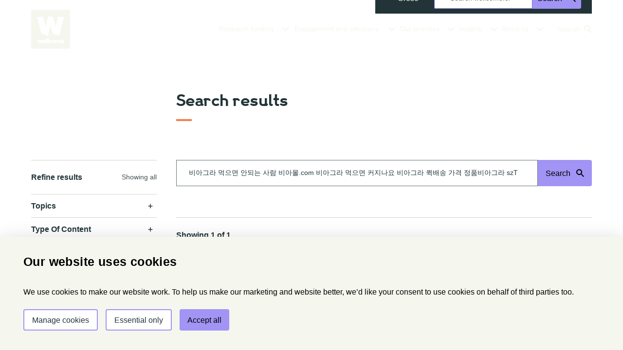

--- FILE ---
content_type: text/html; charset=utf-8
request_url: https://wellcome.org/search?search=%EB%B9%84%EC%95%84%EA%B7%B8%EB%9D%BC%20%EB%A8%B9%EC%9C%BC%EB%A9%B4%20%EC%95%88%EB%90%98%EB%8A%94%20%EC%82%AC%EB%9E%8C%20%EB%B9%84%EC%95%84%EB%AA%B0.com%20%EB%B9%84%EC%95%84%EA%B7%B8%EB%9D%BC%20%EB%A8%B9%EC%9C%BC%EB%A9%B4%20%EC%BB%A4%EC%A7%80%EB%82%98%EC%9A%94%20%EB%B9%84%EC%95%84%EA%B7%B8%EB%9D%BC%20%ED%80%B5%EB%B0%B0%EC%86%A1%20%EA%B0%80%EA%B2%A9%20%EC%A0%95%ED%92%88%EB%B9%84%EC%95%84%EA%B7%B8%EB%9D%BC%20szT
body_size: 17749
content:
<!DOCTYPE html><html class="tw-box-border tw-scroll-smooth tw-antialiased motion-reduce:tw-scroll-auto" lang="en" id="top"><head><meta charSet="utf-8" data-next-head=""/><meta name="viewport" content="width=device-width" data-next-head=""/><title data-next-head="">비아그라 먹으면 안되는 사람 비아몰.com 비아그라 먹으면 커지나요 비아그라 퀵배송 가격 정품비아그라 szT - Search | Wellcome</title><meta name="description" content="We exist to improve health for everyone by helping great ideas to thrive. Wellcome is an independent global charitable foundation." data-next-head=""/><link rel="canonical" href="https://wellcome.org/search" data-next-head=""/><meta property="og:site_name" content="Wellcome" data-next-head=""/><meta property="og:title" content="비아그라 먹으면 안되는 사람 비아몰.com 비아그라 먹으면 커지나요 비아그라 퀵배송 가격 정품비아그라 szT - Search | Wellcome" data-next-head=""/><meta property="og:description" content="We exist to improve health for everyone by helping great ideas to thrive. Wellcome is an independent global charitable foundation." data-next-head=""/><meta property="og:type" content="website" data-next-head=""/><meta name="twitter:card" content="summary_large_image" data-next-head=""/><meta name="twitter:title" content="비아그라 먹으면 안되는 사람 비아몰.com 비아그라 먹으면 커지나요 비아그라 퀵배송 가격 정품비아그라 szT - Search | Wellcome" data-next-head=""/><meta name="twitter:description" content="We exist to improve health for everyone by helping great ideas to thrive. Wellcome is an independent global charitable foundation." data-next-head=""/><meta name="twitter:site" content="@wellcometrust" data-next-head=""/><meta name="twitter:creator" content="@wellcometrust" data-next-head=""/><meta name="robots" content="noindex" data-next-head=""/><meta property="fb:pages" content="183578656917"/><link rel="shortcut icon" href="/icons/favicon.ico"/><link rel="preload" href="/_next/static/css/9cd098d1a5308cca.css" as="style"/><script type="application/ld+json" data-next-head="">{
          "@context": "https://schema.org",
          "@type": "BreadcrumbList",
          "itemListElement": [{"@type":"ListItem","position":1,"name":"Search","item":"https://wellcome.org/search"}]
        }</script><script>window.dataLayer = window.dataLayer || [];
                function gtag(){dataLayer.push(arguments);}
                  gtag('consent', 'default', {
                    'ad_storage': 'denied',
                    'ad_user_data': 'denied',
                    'ad_personalization': 'denied',
                    'analytics_storage': 'denied'
                  });
              </script><link rel="stylesheet" href="/_next/static/css/9cd098d1a5308cca.css" data-n-g=""/><noscript data-n-css=""></noscript><script defer="" noModule="" src="/_next/static/chunks/polyfills-42372ed130431b0a.js"></script><script src="/_next/static/chunks/webpack-2c9a376331adfe4b.js" defer=""></script><script src="/_next/static/chunks/framework-739c26ee19af26e5.js" defer=""></script><script src="/_next/static/chunks/main-fb49ffa4557c609a.js" defer=""></script><script src="/_next/static/chunks/pages/_app-6656bc91ca595055.js" defer=""></script><script src="/_next/static/chunks/728-75b163538f2cbda4.js" defer=""></script><script src="/_next/static/chunks/392-658745f0c7f94966.js" defer=""></script><script src="/_next/static/chunks/687-f0dbac4066039424.js" defer=""></script><script src="/_next/static/chunks/843-1689560fa2dbc0ea.js" defer=""></script><script src="/_next/static/chunks/746-c9bec8df6aa52f16.js" defer=""></script><script src="/_next/static/chunks/144-d3c007a2c7f07ffc.js" defer=""></script><script src="/_next/static/chunks/960-9066a6bf1bce126a.js" defer=""></script><script src="/_next/static/chunks/pages/search-9c98a27c6bea2b81.js" defer=""></script><script src="/_next/static/06UsheXpYHvZ3JfCZZRyM/_buildManifest.js" defer=""></script><script src="/_next/static/06UsheXpYHvZ3JfCZZRyM/_ssgManifest.js" defer=""></script></head><body class="tw-overscroll-none tw-transition-transform"><div id="__next"><div class="c-app tw-bg-body tw-font-primary tw-tracking-normal tw-leading-standard tw-text-body tw-text-[100%] u-preload tw-bg-transparent"><a aria-hidden="false" class="c-skip-link c-skip-link--float" href="#main">Skip to main content</a><div aria-hidden="false"></div><div class="o-ie">This website will not work correctly in Internet Explorer 11 and it is strongly recommended that you upgrade to an up-to-date browser. Internet Explorer 11 will go out of support and be retired on June 15, 2022. For more information on upgrading please see<!-- --> <a href="http://browser-update.org/update.html?force_outdated=true">browser-update.org</a>.</div><div class=""><header class="c-site-header o-app"><div aria-hidden="true" class="c-site-alert tw-z-higher"><div class="c-site-alert__container"><a class="c-site-alert__link o-animated-link-nested" href="https://wellcomecollection.org/?utm_source=wellcome&amp;utm_medium=referral&amp;utm_campaign=.ac.uk&amp;utm_content=trusthomepage-text-banner"><span class="o-animated-link-nested__child">Looking for Wellcome Collection?</span><span class="c-icon tw-flex tw-flex-none tw-justify-center tw-h-wdsSpacing300 tw-w-wdsSpacing300" aria-hidden="true"><svg viewBox="0 0 24 24"><path d="M2 12c0-.508.413-.92.923-.92h15.662l-2.706-2.489a.881.881 0 0 1-.05-1.25l.078-.077a1.004 1.004 0 0 1 1.357 0l4.272 3.928.024.024a.92.92 0 0 1 .099 1.498l-.098.07-4.297 3.952c-.351.323-.877.35-1.257.08l-.128-.107a.881.881 0 0 1-.05-1.25l.05-.05 2.706-2.489H2.923A.921.921 0 0 1 2 12z" fill="currentColor" fill-rule="evenodd"></path></svg></span></a><button class="c-site-alert__btn-close" type="button"><span class="c-btn__text">Close<span class="tw-sr-only"> Looking for Wellcome Collection? banner</span></span><span class="c-icon tw-flex tw-flex-none tw-justify-center tw-h-wdsSpacing300 tw-w-wdsSpacing300 c-btn__icon c-btn__icon--right" aria-hidden="true"><svg viewBox="0 0 24 24"><path d="M16.95 7.05a1 1 0 0 1 0 1.414L13.414 12l3.536 3.536a1 1 0 0 1-1.414 1.414L12 13.414 8.464 16.95a1 1 0 0 1-1.414-1.414L10.586 12 7.05 8.464A1 1 0 0 1 8.464 7.05L12 10.586l3.536-3.536a1 1 0 0 1 1.414 0z" fill="currentColor" fill-rule="evenodd"></path></svg></span></button></div></div><div class="o-container"><a class="tw-text-black active:tw-text-black focus:tw-text-black hover:tw-text-black c-site-header__logo-wrapper" href="/" aria-hidden="false"><svg aria-labelledby="site-header-logo" class="c-site-header__logo tw-z-high tw-block tw-text-wdsNeutral-10" preserveAspectRatio="xMinYMid" role="img" viewBox="0 0 80 80"><title id="site-header-logo">Wellcome home</title><path d="M27.68 67.106c-.22.334-.687.493-1.103.493-.828 0-1.28-.574-1.348-1.397h4.73v.904h-2.28zm-1.129-3.457c.741 0 1.221.533 1.221 1.225h-2.53c.128-.801.581-1.225 1.31-1.225zm3.408.733C29.499 62.847 28.367 62 26.435 62c-1.492 0-2.628.757-3.204 1.873l.528-1.7h-2.65l-.945 4.294h-.052l-.91-4.293h-2.387l-.859 4.293h-.038l-1.013-4.293h-2.647l2.102 6.901h2.61l1.012-4.269h.037l.987 4.27h2.61l1.239-3.99a4.089 4.089 0 0 0-.043.559c0 2.299 1.587 3.603 3.74 3.603 1.481 0 2.819-.614 3.407-1.932v1.76h2.53V59.58h-2.53v4.802zm34.586-.733c.74 0 1.217.533 1.217 1.225h-2.529c.131-.801.586-1.225 1.312-1.225zm.026 3.95c-.833 0-1.284-.574-1.349-1.397h4.97C68.18 63.529 67.025 62 64.429 62c-1.806 0-3.09 1.11-3.488 2.623v-.294c0-1.119-.583-2.329-2.3-2.329-.996 0-1.61.358-1.96.703-.036.042-.076.082-.102.12-.13.136-.195.228-.247.281-.323-.718-1.104-1.104-1.817-1.104-.933 0-1.687.293-2.218 1.104h-.04v-.93h-2.454v6.901h2.533v-3.737c0-.731.22-1.276.895-1.276.818 0 .868.624.868 1.276v3.737h2.546v-3.737c0-.731.22-1.276.893-1.276.805 0 .87.624.87 1.276v3.737h2.533v-2.362c.418 1.629 1.811 2.535 3.605 2.535 1.559 0 2.96-.677 3.492-2.142h-2.365c-.218.334-.686.493-1.101.493zm-18.441-.227c-1 0-1.143-1.01-1.143-1.755 0-.743.144-1.742 1.143-1.742.997 0 1.14.999 1.14 1.742 0 .745-.143 1.755-1.14 1.755zm-5.708-1.026c-.066.56-.414 1.026-1.077 1.026-.818 0-1.117-.637-1.117-1.743 0-.838.207-1.754 1.168-1.754.6 0 .96.4.96 1.092h2.146a4.542 4.542 0 0 0 .012 1.379h-2.092zM46.13 62c-1.89 0-3.007.952-3.45 2.23-.372-1.552-1.79-2.23-3.284-2.23-1.88 0-3.307 1.116-3.631 2.86v-5.28h-2.532v9.495h2.532v-2.603c.319 1.83 1.703 2.776 3.553 2.776 1.583 0 2.887-.786 3.37-2.219.45 1.272 1.563 2.219 3.442 2.219 2.53 0 3.672-1.715 3.672-3.63 0-1.914-1.142-3.618-3.672-3.618zm9.42-48.077l-5.331 20.253A2876.358 2876.358 0 0 0 46.01 18.32c-.815-2.968-2.79-4.394-5.705-4.394-3.155 0-5.437-.003-5.437-.003h-.025l-5.335 20.27-5.335-20.27-11.965 1.39s6.572 25.022 7.773 29.562c.768 2.906 2.309 4.87 5.246 5.667 3.037.825 9.291 2.688 9.291 2.688l5.344-20.327c1.62 6.16 2.86 10.688 3.346 12.467.726 2.659 2.472 4.352 5.51 5.245 4.11 1.208 8.823 2.615 8.823 2.615l9.992-37.99-11.984-1.317zM0 80h79.744V.256H0V80z" fill="currentColor" fill-rule="evenodd"></path></svg></a><nav aria-label="Main" class="c-site-header__container"><a aria-controls="search-pane" aria-hidden="false" class="c-site-header__btn c-site-header__btn--search md:tw-hidden" data-id="button-search-open-mobile" href="/search"><span class="tw-items-center tw-flex tw-h-full tw-py-wdsSpacing050 tw-relative md:tw-py-wdsSpacing050 before:tw-bg-wdsIndigo-30 before:tw--bottom-wdsSpacing2Xs before:tw-h-[0.125rem] before:tw-left-0 before:tw-absolute before:tw-origin-left before:tw-transition-all before:tw-duration-300 before:tw-ease-in-out c-site-header__btn-text tw-text-wdsNeutral-10">Search</span><span class="c-icon tw-flex tw-flex-none tw-justify-center tw-h-wdsSpacing200 tw-w-wdsSpacing200" aria-hidden="true"><svg viewBox="0 0 16 16"><path d="M6 0a6 6 0 0 1 4.89 9.477l4.646 4.644c.39.39.39 1.024 0 1.415-.391.39-1.024.39-1.415 0L9.477 10.89A6 6 0 1 1 6 0zm0 2C3.79 2 2 3.79 2 6s1.79 4 4 4 4-1.79 4-4-1.79-4-4-4z" fill="currentColor" fill-rule="evenodd"></path></svg></span></a><button aria-controls="main-nav" aria-hidden="false" class="c-menu-btn" data-id="button-nav-open-mobile" type="button"><span>Menu</span><span class="c-menu-btn__icon" aria-hidden="true"><span class="c-menu-btn__icon-detail"><span class="tw-sr-only">Menu icon</span></span></span></button><div aria-hidden="false" class="c-nav tw-flex-wrap" id="main-nav"><div class="c-nav__mobile-header tw-order-1 md:tw-hidden"><button class="c-site-header__btn c-site-header__btn--close tw-px-wdsSpacing200 tw-py-wdsSpacing300 sm:tw-px-wdsSpacing400 md:tw-hidden" type="button" data-id="button-nav-close-mobile"><span class="c-icon tw-flex tw-flex-none tw-justify-center tw-h-wdsSpacing300 tw-w-wdsSpacing300 c-btn__icon c-btn__icon--left tw-mt-wdsSpacing050" aria-hidden="true"><svg viewBox="0 0 24 24"><path d="M16.95 7.05a1 1 0 0 1 0 1.414L13.414 12l3.536 3.536a1 1 0 0 1-1.414 1.414L12 13.414 8.464 16.95a1 1 0 0 1-1.414-1.414L10.586 12 7.05 8.464A1 1 0 0 1 8.464 7.05L12 10.586l3.536-3.536a1 1 0 0 1 1.414 0z" fill="currentColor" fill-rule="evenodd"></path></svg></span><span class="c-btn__text tw-h-full"><span class="tw-items-center tw-flex tw-h-full tw-py-wdsSpacing050 tw-relative md:tw-py-wdsSpacing050 before:tw-bg-wdsIndigo-30 before:tw--bottom-wdsSpacing2Xs before:tw-h-[0.125rem] before:tw-left-0 before:tw-absolute before:tw-origin-left before:tw-transition-all before:tw-duration-300 before:tw-ease-in-out c-site-header__btn-text tw-text-wdsNeutral-70 md:tw-text-wdsNeutral-10">Close</span><span class="tw-sr-only"> menu</span></span></button></div><nav aria-label="Primary" class="c-nav__primary tw-transition-all md:tw-order-3 md:tw-flex md:tw-w-full md:tw-items-center lg:tw-order-2 lg:tw-w-auto"><ul class="c-nav__list tw-list-none md:tw-flex md:tw-w-full md:tw-justify-between md:tw-gap-x-wdsSpacing300 lg:tw-w-auto"><li class="c-nav__item md:tw-hidden"><a class="c-nav__link" href="/"><span class="tw-items-center tw-flex tw-h-full tw-py-wdsSpacing050 tw-relative md:tw-py-wdsSpacing050 before:tw-bg-wdsIndigo-30 before:tw--bottom-wdsSpacing2Xs before:tw-h-[0.125rem] before:tw-left-0 before:tw-absolute before:tw-origin-left before:tw-transition-all before:tw-duration-300 before:tw-ease-in-out c-nav__link-text tw-text-wdsF-2 tw-text-wdsNeutral-70 md:tw-text-wdsNeutral-10">Home</span></a></li><li class="c-nav__item is-animated tw-hidden md:tw-block"><button aria-controls="dropdown-panel-07ff62b6-373d-4a11-8d12-4443a125b527" class="c-nav__trigger tw-h-min-button-height tw-flex tw-flex-row-reverse" type="button" aria-expanded="false"><span class="c-icon tw-flex tw-flex-none tw-justify-center tw-w-wdsSpacing300 c-btn__icon c-btn__icon--left tw-ml-wdsSpacing100 tw-mr-0 tw-h-full" aria-hidden="true"><svg viewBox="0 0 24 24"><path d="M11.256 15.694a1.057 1.057 0 0 0 1.488 0l5.948-5.91c.41-.408.41-1.07 0-1.478a1.056 1.056 0 0 0-1.487 0L12 13.478 6.795 8.306a1.056 1.056 0 0 0-1.487 0c-.41.408-.41 1.07 0 1.478l5.948 5.91z" fill="currentColor" fill-rule="evenodd"></path></svg></span><span class="c-btn__text tw-relative tw-my-auto tw-text-wdsF-2 tw-inline-flex tw-flex-col tw-text-center after:tw-content-[attr(data-text)] after:tw-h-0 after:tw-invisible after:tw-pointer-events-none after:tw-select-none after:tw-overflow-hidden after:tw-font-medium before:tw-scale-x-0 before:tw-w-full before:tw-ease-in-out before:tw-bg-wdsIndigo-30 before:-tw-bottom-wdsSpacing100 before:tw-h-[0.125rem] before:tw-left-0 before:tw-absolute before:tw-origin-left before:tw-transition-all before:tw-duration-300 hover:before:tw-scale-x-100" data-text="Research funding">Research funding</span></button><div class="tw-absolute tw-left-0 tw-top-[--site-header-height] tw-z-higher tw-w-full tw-overflow-hidden tw-text-wdsNeutral-70 tw-transition-all tw-duration-[300] tw-pointer-events-none tw-invisible tw-select-none" style="height:0"><div class="tw-duration-300 tw-py-wdsSpacing400 tw-transition-[opacity] tw-ease-in tw-opacity-0" aria-hidden="true"><div class="o-container tw-grid tw-grid-cols-6 sm:tw-grid-cols-12 tw-grid-rows-1 tw-gap-x-gutter print:tw-block" data-gtm="grid"><div class="tw-col-span-full tw-max-w-full md:tw-col-start-1 md:tw-col-end-4"><section><div class="tw-mb-wdsSpacing300"><p class="tw-text-wdsF0 tw-font-medium">Research funding</p><p class="tw-py-wdsSpacing150 tw-text-wdsF-2 sm:tw-text-wdsF-1">We fund research around the world, across a broad range of disciplines, to understand life, health and wellbeing and to deliver equitable health solutions.</p><a class="o-animated-link tw-text-wdsF-2 tw-text-wdsNeutral-70 sm:tw-text-wdsF-1" href="/research-funding">Research funding overview</a></div></section></div><div class="tw-col-span-full tw-max-w-full md:tw-col-start-4 md:tw-col-end-7"><ul class="tw-list-none"><li class="tw-py-wdsSpacing150"><a class="o-animated-link--no-initial-underline tw-text-wdsF-2 sm:tw-text-wdsF-1" href="/research-funding/schemes">Find a funding opportunity</a></li><li class="tw-py-wdsSpacing150"><a class="o-animated-link--no-initial-underline tw-text-wdsF-2 sm:tw-text-wdsF-1" href="/research-funding/guidance">Funding guidance</a><ul class="tw-mt-wdsSpacing150 tw-list-none"><li class="tw-border-l-[1px] tw-py-[6px] tw-pl-wdsSpacing150 last:tw-pb-0"><a class="o-animated-link--no-initial-underline tw-text-wdsF-2" href="/research-funding/guidance/prepare-to-apply">Prepare to apply</a></li><li class="tw-border-l-[1px] tw-py-[6px] tw-pl-wdsSpacing150 last:tw-pb-0"><a class="o-animated-link--no-initial-underline tw-text-wdsF-2" href="/research-funding/guidance/policies-grant-conditions">Funding policies and grant conditions</a></li></ul></li></ul></div><div class="tw-col-span-full tw-max-w-full md:tw-col-start-7 md:tw-col-end-10"><ul class="tw-list-none"><li class="tw-py-wdsSpacing150"><a class="o-animated-link--no-initial-underline tw-text-wdsF-2 sm:tw-text-wdsF-1" href="/research-funding/funding-portfolio">Our funding portfolio</a><ul class="tw-mt-wdsSpacing150 tw-list-none"><li class="tw-border-l-[1px] tw-py-[6px] tw-pl-wdsSpacing150 last:tw-pb-0"><a class="o-animated-link--no-initial-underline tw-text-wdsF-2" href="/research-funding/funding-portfolio/funded-grants">Funded grants</a></li><li class="tw-border-l-[1px] tw-py-[6px] tw-pl-wdsSpacing150 last:tw-pb-0"><a class="o-animated-link--no-initial-underline tw-text-wdsF-2" href="/research-funding/funding-portfolio/major-initiatives">Major initiatives</a></li></ul></li></ul></div><div class="tw-col-span-full tw-max-w-full md:tw-col-start-10 md:tw-col-end-13"><div class="tw-relative tw-mx-auto tw-mt-wdsSpacing200 tw-flex tw-justify-center"><a class="c-btn c-btn--primary tw-min-w-thumb tw-min-h-thumb tw-no-underline tw-absolute tw-right-0 tw-top-0 md:tw-min-w-[230px]" href="https://funding.wellcome.org"><span class="c-btn__text">Login to Wellcome Funding</span></a></div></div></div></div></div></li><li class="c-nav__item is-animated tw-hidden md:tw-block"><button aria-controls="dropdown-panel-61e155aa-f834-4a8c-8a55-1c4d28ebdc30" class="c-nav__trigger tw-h-min-button-height tw-flex tw-flex-row-reverse" type="button" aria-expanded="false"><span class="c-icon tw-flex tw-flex-none tw-justify-center tw-w-wdsSpacing300 c-btn__icon c-btn__icon--left tw-ml-wdsSpacing100 tw-mr-0 tw-h-full" aria-hidden="true"><svg viewBox="0 0 24 24"><path d="M11.256 15.694a1.057 1.057 0 0 0 1.488 0l5.948-5.91c.41-.408.41-1.07 0-1.478a1.056 1.056 0 0 0-1.487 0L12 13.478 6.795 8.306a1.056 1.056 0 0 0-1.487 0c-.41.408-.41 1.07 0 1.478l5.948 5.91z" fill="currentColor" fill-rule="evenodd"></path></svg></span><span class="c-btn__text tw-relative tw-my-auto tw-text-wdsF-2 tw-inline-flex tw-flex-col tw-text-center after:tw-content-[attr(data-text)] after:tw-h-0 after:tw-invisible after:tw-pointer-events-none after:tw-select-none after:tw-overflow-hidden after:tw-font-medium before:tw-scale-x-0 before:tw-w-full before:tw-ease-in-out before:tw-bg-wdsIndigo-30 before:-tw-bottom-wdsSpacing100 before:tw-h-[0.125rem] before:tw-left-0 before:tw-absolute before:tw-origin-left before:tw-transition-all before:tw-duration-300 hover:before:tw-scale-x-100" data-text="Engagement and advocacy">Engagement and advocacy</span></button><div class="tw-absolute tw-left-0 tw-top-[--site-header-height] tw-z-higher tw-w-full tw-overflow-hidden tw-text-wdsNeutral-70 tw-transition-all tw-duration-[300] tw-pointer-events-none tw-invisible tw-select-none" style="height:0"><div class="tw-duration-300 tw-py-wdsSpacing400 tw-transition-[opacity] tw-ease-in tw-opacity-0" aria-hidden="true"><div class="o-container tw-grid tw-grid-cols-6 sm:tw-grid-cols-12 tw-grid-rows-1 tw-gap-x-gutter print:tw-block" data-gtm="grid"><div class="tw-col-span-full tw-max-w-full md:tw-col-start-1 md:tw-col-end-4"><section><div class="tw-mb-wdsSpacing300"><p class="tw-text-wdsF0 tw-font-medium">Engagement and advocacy</p><p class="tw-py-wdsSpacing150 tw-text-wdsF-2 sm:tw-text-wdsF-1">We work with communities, governments and partners across the world to advocate for evidence-based health policies that support the communities most affected.</p><a class="o-animated-link tw-text-wdsF-2 tw-text-wdsNeutral-70 sm:tw-text-wdsF-1" href="/engagement-and-advocacy">Engagement and advocacy overview</a></div></section></div><div class="tw-col-span-full tw-max-w-full md:tw-col-start-4 md:tw-col-end-7"><ul class="tw-list-none"><li class="tw-py-wdsSpacing150"><a class="o-animated-link--no-initial-underline tw-text-wdsF-2 sm:tw-text-wdsF-1" href="/engagement-and-advocacy/engaging-people">Engaging people</a><ul class="tw-mt-wdsSpacing150 tw-list-none"><li class="tw-border-l-[1px] tw-py-[6px] tw-pl-wdsSpacing150 last:tw-pb-0"><a class="o-animated-link--no-initial-underline tw-text-wdsF-2" href="/engagement-and-advocacy/engaging-people/wellcome-collection">Wellcome Collection</a></li><li class="tw-border-l-[1px] tw-py-[6px] tw-pl-wdsSpacing150 last:tw-pb-0"><a class="o-animated-link--no-initial-underline tw-text-wdsF-2" href="/engagement-and-advocacy/engaging-people/wellcome-global-monitor">Wellcome Global Monitor</a></li></ul></li></ul></div><div class="tw-col-span-full tw-max-w-full md:tw-col-start-7 md:tw-col-end-10"><ul class="tw-list-none"><li class="tw-py-wdsSpacing150"><a class="o-animated-link--no-initial-underline tw-text-wdsF-2 sm:tw-text-wdsF-1" href="/engagement-and-advocacy/advocacy-and-partnerships">Advocacy and partnerships</a><ul class="tw-mt-wdsSpacing150 tw-list-none"><li class="tw-border-l-[1px] tw-py-[6px] tw-pl-wdsSpacing150 last:tw-pb-0"><a class="o-animated-link--no-initial-underline tw-text-wdsF-2" href="/engagement-and-advocacy/advocacy-and-partnerships/policy-lab">Policy lab</a></li></ul></li></ul></div><div class="tw-col-span-full tw-max-w-full md:tw-col-start-10 md:tw-col-end-13"></div></div></div></div></li><li class="c-nav__item is-animated tw-hidden md:tw-block"><button aria-controls="dropdown-panel-d5c8ee36-4732-4d90-bbf4-6a9314b86040" class="c-nav__trigger tw-h-min-button-height tw-flex tw-flex-row-reverse" type="button" aria-expanded="false"><span class="c-icon tw-flex tw-flex-none tw-justify-center tw-w-wdsSpacing300 c-btn__icon c-btn__icon--left tw-ml-wdsSpacing100 tw-mr-0 tw-h-full" aria-hidden="true"><svg viewBox="0 0 24 24"><path d="M11.256 15.694a1.057 1.057 0 0 0 1.488 0l5.948-5.91c.41-.408.41-1.07 0-1.478a1.056 1.056 0 0 0-1.487 0L12 13.478 6.795 8.306a1.056 1.056 0 0 0-1.487 0c-.41.408-.41 1.07 0 1.478l5.948 5.91z" fill="currentColor" fill-rule="evenodd"></path></svg></span><span class="c-btn__text tw-relative tw-my-auto tw-text-wdsF-2 tw-inline-flex tw-flex-col tw-text-center after:tw-content-[attr(data-text)] after:tw-h-0 after:tw-invisible after:tw-pointer-events-none after:tw-select-none after:tw-overflow-hidden after:tw-font-medium before:tw-scale-x-0 before:tw-w-full before:tw-ease-in-out before:tw-bg-wdsIndigo-30 before:-tw-bottom-wdsSpacing100 before:tw-h-[0.125rem] before:tw-left-0 before:tw-absolute before:tw-origin-left before:tw-transition-all before:tw-duration-300 hover:before:tw-scale-x-100" data-text="Our priorities">Our priorities</span></button><div class="tw-absolute tw-left-0 tw-top-[--site-header-height] tw-z-higher tw-w-full tw-overflow-hidden tw-text-wdsNeutral-70 tw-transition-all tw-duration-[300] tw-pointer-events-none tw-invisible tw-select-none" style="height:0"><div class="tw-duration-300 tw-py-wdsSpacing400 tw-transition-[opacity] tw-ease-in tw-opacity-0" aria-hidden="true"><div class="o-container tw-grid tw-grid-cols-6 sm:tw-grid-cols-12 tw-grid-rows-1 tw-gap-x-gutter print:tw-block" data-gtm="grid"><div class="tw-col-span-full tw-max-w-full md:tw-col-start-1 md:tw-col-end-4"><section><div class="tw-mb-wdsSpacing300"><p class="tw-text-wdsF0 tw-font-medium">Our priorities</p><p class="tw-py-wdsSpacing150 tw-text-wdsF-2 sm:tw-text-wdsF-1">We&#x27;re bringing together expertise from across science, innovation and society to generate new knowledge and find equitable solutions to improve life, health and wellbeing.</p><a class="o-animated-link tw-text-wdsF-2 tw-text-wdsNeutral-70 sm:tw-text-wdsF-1" href="/our-priorities">Our priorities overview</a></div></section></div><div class="tw-col-span-full tw-max-w-full md:tw-col-start-4 md:tw-col-end-7"><ul class="tw-list-none"><li class="tw-py-wdsSpacing150"><a class="o-animated-link--no-initial-underline tw-text-wdsF-2 sm:tw-text-wdsF-1" href="/our-priorities/climate-and-health">Climate and Health</a></li><li class="tw-py-wdsSpacing150"><a class="o-animated-link--no-initial-underline tw-text-wdsF-2 sm:tw-text-wdsF-1" href="/our-priorities/infectious-disease">Infectious Disease</a></li><li class="tw-py-wdsSpacing150"><a class="o-animated-link--no-initial-underline tw-text-wdsF-2 sm:tw-text-wdsF-1" href="/our-priorities/mental-health">Mental Health</a></li><li class="tw-py-wdsSpacing150"><a class="o-animated-link--no-initial-underline tw-text-wdsF-2 sm:tw-text-wdsF-1" href="/our-priorities/discovery-research">Discovery Research</a></li></ul></div><div class="tw-col-span-full tw-max-w-full md:tw-col-start-7 md:tw-col-end-10"><ul class="tw-list-none"><li class="tw-py-wdsSpacing150"><a class="o-animated-link--no-initial-underline tw-text-wdsF-2 sm:tw-text-wdsF-1" href="/our-priorities/strategy">Our strategy</a><ul class="tw-mt-wdsSpacing150 tw-list-none"><li class="tw-border-l-[1px] tw-py-[6px] tw-pl-wdsSpacing150 last:tw-pb-0"><a class="o-animated-link--no-initial-underline tw-text-wdsF-2" href="/our-priorities/strategy/diversity-and-inclusion">Equity</a></li><li class="tw-border-l-[1px] tw-py-[6px] tw-pl-wdsSpacing150 last:tw-pb-0"><a class="o-animated-link--no-initial-underline tw-text-wdsF-2" href="/our-priorities/strategy/sustainability-addressing-our-environmental-impacts">Sustainability</a></li></ul></li></ul></div><div class="tw-col-span-full tw-max-w-full md:tw-col-start-10 md:tw-col-end-13"></div></div></div></div></li><li class="c-nav__item is-animated tw-hidden md:tw-block"><button aria-controls="dropdown-panel-6276bffe-1ada-4670-987c-2a4717c5baa6" class="c-nav__trigger tw-h-min-button-height tw-flex tw-flex-row-reverse" type="button" aria-expanded="false"><span class="c-icon tw-flex tw-flex-none tw-justify-center tw-w-wdsSpacing300 c-btn__icon c-btn__icon--left tw-ml-wdsSpacing100 tw-mr-0 tw-h-full" aria-hidden="true"><svg viewBox="0 0 24 24"><path d="M11.256 15.694a1.057 1.057 0 0 0 1.488 0l5.948-5.91c.41-.408.41-1.07 0-1.478a1.056 1.056 0 0 0-1.487 0L12 13.478 6.795 8.306a1.056 1.056 0 0 0-1.487 0c-.41.408-.41 1.07 0 1.478l5.948 5.91z" fill="currentColor" fill-rule="evenodd"></path></svg></span><span class="c-btn__text tw-relative tw-my-auto tw-text-wdsF-2 tw-inline-flex tw-flex-col tw-text-center after:tw-content-[attr(data-text)] after:tw-h-0 after:tw-invisible after:tw-pointer-events-none after:tw-select-none after:tw-overflow-hidden after:tw-font-medium before:tw-scale-x-0 before:tw-w-full before:tw-ease-in-out before:tw-bg-wdsIndigo-30 before:-tw-bottom-wdsSpacing100 before:tw-h-[0.125rem] before:tw-left-0 before:tw-absolute before:tw-origin-left before:tw-transition-all before:tw-duration-300 hover:before:tw-scale-x-100" data-text="Insights">Insights</span></button><div class="tw-absolute tw-left-0 tw-top-[--site-header-height] tw-z-higher tw-w-full tw-overflow-hidden tw-text-wdsNeutral-70 tw-transition-all tw-duration-[300] tw-pointer-events-none tw-invisible tw-select-none" style="height:0"><div class="tw-duration-300 tw-py-wdsSpacing400 tw-transition-[opacity] tw-ease-in tw-opacity-0" aria-hidden="true"><div class="o-container tw-grid tw-grid-cols-6 sm:tw-grid-cols-12 tw-grid-rows-1 tw-gap-x-gutter print:tw-block" data-gtm="grid"><div class="tw-col-span-full tw-max-w-full md:tw-col-start-1 md:tw-col-end-4"><section><div class="tw-mb-wdsSpacing300"><p class="tw-text-wdsF0 tw-font-medium">Insights</p><p class="tw-py-wdsSpacing150 tw-text-wdsF-2 sm:tw-text-wdsF-1">Read our insights to learn more about our activities and impact supporting our mission.</p><a class="o-animated-link tw-text-wdsF-2 tw-text-wdsNeutral-70 sm:tw-text-wdsF-1" href="/insights">Explore insights</a></div></section></div><div class="tw-col-span-full tw-max-w-full md:tw-col-start-4 md:tw-col-end-7"><ul class="tw-list-none"><li class="tw-py-wdsSpacing150"><a class="o-animated-link--no-initial-underline tw-text-wdsF-2 sm:tw-text-wdsF-1" href="/insights/articles">Articles</a></li><li class="tw-py-wdsSpacing150"><a class="o-animated-link--no-initial-underline tw-text-wdsF-2 sm:tw-text-wdsF-1" href="/insights/reports">Reports</a></li><li class="tw-py-wdsSpacing150"><a class="o-animated-link--no-initial-underline tw-text-wdsF-2 sm:tw-text-wdsF-1" href="/insights/podcast">Podcast</a></li><li class="tw-py-wdsSpacing150"><a class="o-animated-link--no-initial-underline tw-text-wdsF-2 sm:tw-text-wdsF-1" href="/insights/newsletters">Newsletters</a></li></ul></div><div class="tw-col-span-full tw-max-w-full md:tw-col-start-7 md:tw-col-end-10"></div><div class="tw-col-span-full tw-max-w-full md:tw-col-start-10 md:tw-col-end-13"></div></div></div></div></li><li class="c-nav__item is-animated tw-hidden md:tw-block"><button aria-controls="dropdown-panel-3f4d5b02-ac43-4d3b-b6e5-c0f9f64e9259" class="c-nav__trigger tw-h-min-button-height tw-flex tw-flex-row-reverse" type="button" aria-expanded="false"><span class="c-icon tw-flex tw-flex-none tw-justify-center tw-w-wdsSpacing300 c-btn__icon c-btn__icon--left tw-ml-wdsSpacing100 tw-mr-0 tw-h-full" aria-hidden="true"><svg viewBox="0 0 24 24"><path d="M11.256 15.694a1.057 1.057 0 0 0 1.488 0l5.948-5.91c.41-.408.41-1.07 0-1.478a1.056 1.056 0 0 0-1.487 0L12 13.478 6.795 8.306a1.056 1.056 0 0 0-1.487 0c-.41.408-.41 1.07 0 1.478l5.948 5.91z" fill="currentColor" fill-rule="evenodd"></path></svg></span><span class="c-btn__text tw-relative tw-my-auto tw-text-wdsF-2 tw-inline-flex tw-flex-col tw-text-center after:tw-content-[attr(data-text)] after:tw-h-0 after:tw-invisible after:tw-pointer-events-none after:tw-select-none after:tw-overflow-hidden after:tw-font-medium before:tw-scale-x-0 before:tw-w-full before:tw-ease-in-out before:tw-bg-wdsIndigo-30 before:-tw-bottom-wdsSpacing100 before:tw-h-[0.125rem] before:tw-left-0 before:tw-absolute before:tw-origin-left before:tw-transition-all before:tw-duration-300 hover:before:tw-scale-x-100" data-text="About us">About us</span></button><div class="tw-absolute tw-left-0 tw-top-[--site-header-height] tw-z-higher tw-w-full tw-overflow-hidden tw-text-wdsNeutral-70 tw-transition-all tw-duration-[300] tw-pointer-events-none tw-invisible tw-select-none" style="height:0"><div class="tw-duration-300 tw-py-wdsSpacing400 tw-transition-[opacity] tw-ease-in tw-opacity-0" aria-hidden="true"><div class="o-container tw-grid tw-grid-cols-6 sm:tw-grid-cols-12 tw-grid-rows-1 tw-gap-x-gutter print:tw-block" data-gtm="grid"><div class="tw-col-span-full tw-max-w-full md:tw-col-start-1 md:tw-col-end-4"><section><div class="tw-mb-wdsSpacing300"><p class="tw-text-wdsF0 tw-font-medium">About us</p><p class="tw-py-wdsSpacing150 tw-text-wdsF-2 sm:tw-text-wdsF-1">We are a charitable foundation with a vision of a healthier future for everyone.</p><a class="o-animated-link tw-text-wdsF-2 tw-text-wdsNeutral-70 sm:tw-text-wdsF-1" href="/about-us">About us overview</a></div></section></div><div class="tw-col-span-full tw-max-w-full md:tw-col-start-4 md:tw-col-end-7"><ul class="tw-list-none"><li class="tw-py-wdsSpacing150"><a class="o-animated-link--no-initial-underline tw-text-wdsF-2 sm:tw-text-wdsF-1" href="/about-us/our-people">Our people</a><ul class="tw-mt-wdsSpacing150 tw-list-none"><li class="tw-border-l-[1px] tw-py-[6px] tw-pl-wdsSpacing150 last:tw-pb-0"><a class="o-animated-link--no-initial-underline tw-text-wdsF-2" href="/about-us/our-people/governance">Our governance</a></li><li class="tw-border-l-[1px] tw-py-[6px] tw-pl-wdsSpacing150 last:tw-pb-0"><a class="o-animated-link--no-initial-underline tw-text-wdsF-2" href="/about-us/our-people/our-teams">Our teams</a></li></ul></li></ul></div><div class="tw-col-span-full tw-max-w-full md:tw-col-start-7 md:tw-col-end-10"><ul class="tw-list-none"><li class="tw-py-wdsSpacing150"><a class="o-animated-link--no-initial-underline tw-text-wdsF-2 sm:tw-text-wdsF-1" href="/about-us/work-with-us">Work with us</a><ul class="tw-mt-wdsSpacing150 tw-list-none"><li class="tw-border-l-[1px] tw-py-[6px] tw-pl-wdsSpacing150 last:tw-pb-0"><a class="o-animated-link--no-initial-underline tw-text-wdsF-2" href="/about-us/work-with-us/jobs">Jobs</a></li><li class="tw-border-l-[1px] tw-py-[6px] tw-pl-wdsSpacing150 last:tw-pb-0"><a class="o-animated-link--no-initial-underline tw-text-wdsF-2" href="/about-us/work-with-us/contract-opportunities">Contract opportunities</a></li></ul></li></ul></div><div class="tw-col-span-full tw-max-w-full md:tw-col-start-10 md:tw-col-end-13"><ul class="tw-list-none"><li class="tw-py-wdsSpacing150"><a class="o-animated-link--no-initial-underline tw-text-wdsF-2 sm:tw-text-wdsF-1" href="/about-us/history-wellcome">Our history</a></li><li class="tw-py-wdsSpacing150"><a class="o-animated-link--no-initial-underline tw-text-wdsF-2 sm:tw-text-wdsF-1" href="/about-us/investments">How we are funded</a></li><li class="tw-py-wdsSpacing150"><a class="o-animated-link--no-initial-underline tw-text-wdsF-2 sm:tw-text-wdsF-1" href="/about-us/media-queries">Media queries</a></li><li class="tw-py-wdsSpacing150"><a class="o-animated-link--no-initial-underline tw-text-wdsF-2 sm:tw-text-wdsF-1" href="/about-us/contact-us">Contact us</a></li></ul></div></div></div></div></li></ul></nav><a aria-controls="search-pane" aria-expanded="false" aria-haspopup="true" class="c-site-header__btn c-site-header__btn--search tw-hidden md:tw-flex md:tw-order-2 lg:tw-order-3 md:tw-h-static-min-button-height tw-mt-wdsSpacing200 lg:tw-mt-auto tw-mb-auto" data-id="button-search-open-desktop" href="/search" role="button"><span class="tw-items-center tw-flex tw-h-full tw-py-wdsSpacing050 tw-relative md:tw-py-wdsSpacing050 before:tw-bg-wdsIndigo-30 before:tw--bottom-wdsSpacing2Xs before:tw-h-[0.125rem] before:tw-left-0 before:tw-absolute before:tw-origin-left before:tw-transition-all before:tw-duration-300 before:tw-ease-in-out c-site-header__btn-text tw-text-wdsF-2 before:!-tw-bottom-wdsSpacing050 tw-text-wdsNeutral-70 md:tw-text-wdsNeutral-10">Search</span><span class="c-icon tw-flex tw-flex-none tw-justify-center tw-h-wdsSpacing200 tw-w-wdsSpacing200" aria-hidden="true"><svg viewBox="0 0 16 16"><path d="M6 0a6 6 0 0 1 4.89 9.477l4.646 4.644c.39.39.39 1.024 0 1.415-.391.39-1.024.39-1.415 0L9.477 10.89A6 6 0 1 1 6 0zm0 2C3.79 2 2 3.79 2 6s1.79 4 4 4 4-1.79 4-4-1.79-4-4-4z" fill="currentColor" fill-rule="evenodd"></path></svg></span></a><nav aria-label="Secondary navigation for Research funding section" class="c-nav__secondary"><div class="c-nav__secondary-wrapper"><button aria-label="Return to primary navigation" class="c-site-header__btn c-site-header__btn--back tw-text-neutral-70 md:tw-hidden" type="button"><span class="c-icon tw-flex tw-flex-none tw-justify-center tw-h-wdsSpacing300 tw-w-wdsSpacing300 c-btn__icon c-btn__icon--left tw-text-wdsNeutral-70" aria-hidden="true"><svg viewBox="0 0 24 24"><path d="M22 12a.921.921 0 0 0-.923-.92H5.415l2.706-2.489a.881.881 0 0 0 .05-1.25l-.078-.077a1.004 1.004 0 0 0-1.357 0l-4.272 3.928-.024.024a.92.92 0 0 0-.099 1.498l.098.07 4.297 3.952c.351.323.877.35 1.257.08l.128-.107a.881.881 0 0 0 .05-1.25l-.05-.05-2.706-2.489h15.662c.51 0 .923-.412.923-.92z" fill="currentColor" fill-rule="evenodd"></path></svg></span><span class="c-btn__text"><span class="tw-items-center tw-flex tw-h-full tw-py-wdsSpacing050 tw-relative md:tw-py-wdsSpacing050 before:tw-bg-wdsIndigo-30 before:tw--bottom-wdsSpacing2Xs before:tw-h-[0.125rem] before:tw-left-0 before:tw-absolute before:tw-origin-left before:tw-transition-all before:tw-duration-300 before:tw-ease-in-out c-site-header__btn-text tw-text-wdsNeutral-70 md:tw-text-wdsNeutral-10">Back to menu</span></span></button><section class="tw-mx-wdsSpacing200 sm:tw-mx-wdsSpacing400 tw-border-b tw-border-wdsNeutral-20"><div class="tw-mb-wdsSpacing300"><p class="tw-text-wdsF0 tw-font-medium">Research funding</p><p class="tw-py-wdsSpacing150 tw-text-wdsF-2 sm:tw-text-wdsF-1">We fund research around the world, across a broad range of disciplines, to understand life, health and wellbeing and to deliver equitable health solutions.</p><a class="o-animated-link tw-text-wdsF-2 tw-text-wdsNeutral-70 sm:tw-text-wdsF-1" href="/research-funding">Research funding overview</a></div></section><ul aria-labelledby="07ff62b6-373d-4a11-8d12-4443a125b527" class="c-nav__list tw-list-none" id="menu-07ff62b6-373d-4a11-8d12-4443a125b527"><li class="c-nav__item tw-mx-wdsSpacing200 sm:tw-mx-wdsSpacing400"><a class="c-nav__link tw-pl-0" href="/research-funding/schemes"><span class="tw-items-center tw-flex tw-h-full tw-py-wdsSpacing050 tw-relative md:tw-py-wdsSpacing050 before:tw-bg-wdsIndigo-30 before:tw--bottom-wdsSpacing2Xs before:tw-h-[0.125rem] before:tw-left-0 before:tw-absolute before:tw-origin-left before:tw-transition-all before:tw-duration-300 before:tw-ease-in-out c-nav__link-text tw-text-wdsF-2 tw-text-wdsNeutral-70 md:tw-text-wdsNeutral-10">Find a funding opportunity</span></a></li><li class="c-nav__item tw-mx-wdsSpacing200 sm:tw-mx-wdsSpacing400"><a class="c-nav__link tw-pl-0" href="/research-funding/guidance"><span class="tw-items-center tw-flex tw-h-full tw-py-wdsSpacing050 tw-relative md:tw-py-wdsSpacing050 before:tw-bg-wdsIndigo-30 before:tw--bottom-wdsSpacing2Xs before:tw-h-[0.125rem] before:tw-left-0 before:tw-absolute before:tw-origin-left before:tw-transition-all before:tw-duration-300 before:tw-ease-in-out c-nav__link-text tw-text-wdsF-2 tw-text-wdsNeutral-70 md:tw-text-wdsNeutral-10">Funding guidance</span></a><ul><li class="c-nav__item tw-list-none tw-border-l-1 md:tw-hidden"><a class="c-nav__link tw-py-[6px] tw-pl-wdsSpacing150" href="/research-funding/guidance/prepare-to-apply"><span class="tw-items-center tw-flex tw-h-full tw-py-wdsSpacing050 tw-relative md:tw-py-wdsSpacing050 before:tw-bg-wdsIndigo-30 before:tw--bottom-wdsSpacing2Xs before:tw-h-[0.125rem] before:tw-left-0 before:tw-absolute before:tw-origin-left before:tw-transition-all before:tw-duration-300 before:tw-ease-in-out c-nav__link-text tw-text-wdsF-2 tw-text-wdsNeutral-70 md:tw-text-wdsNeutral-10">Prepare to apply</span></a></li><li class="c-nav__item tw-list-none tw-border-l-1 md:tw-hidden"><a class="c-nav__link tw-py-[6px] tw-pl-wdsSpacing150" href="/research-funding/guidance/policies-grant-conditions"><span class="tw-items-center tw-flex tw-h-full tw-py-wdsSpacing050 tw-relative md:tw-py-wdsSpacing050 before:tw-bg-wdsIndigo-30 before:tw--bottom-wdsSpacing2Xs before:tw-h-[0.125rem] before:tw-left-0 before:tw-absolute before:tw-origin-left before:tw-transition-all before:tw-duration-300 before:tw-ease-in-out c-nav__link-text tw-text-wdsF-2 tw-text-wdsNeutral-70 md:tw-text-wdsNeutral-10">Funding policies and grant conditions</span></a></li></ul></li><li class="c-nav__item tw-mx-wdsSpacing200 sm:tw-mx-wdsSpacing400 tw-border-b tw-border-wdsNeutral-20 tw-pb-wdsSpacing300"><a class="c-nav__link tw-pl-0" href="/research-funding/funding-portfolio"><span class="tw-items-center tw-flex tw-h-full tw-py-wdsSpacing050 tw-relative md:tw-py-wdsSpacing050 before:tw-bg-wdsIndigo-30 before:tw--bottom-wdsSpacing2Xs before:tw-h-[0.125rem] before:tw-left-0 before:tw-absolute before:tw-origin-left before:tw-transition-all before:tw-duration-300 before:tw-ease-in-out c-nav__link-text tw-text-wdsF-2 tw-text-wdsNeutral-70 md:tw-text-wdsNeutral-10">Our funding portfolio</span></a><ul><li class="c-nav__item tw-list-none tw-border-l-1 md:tw-hidden"><a class="c-nav__link tw-py-[6px] tw-pl-wdsSpacing150" href="/research-funding/funding-portfolio/funded-grants"><span class="tw-items-center tw-flex tw-h-full tw-py-wdsSpacing050 tw-relative md:tw-py-wdsSpacing050 before:tw-bg-wdsIndigo-30 before:tw--bottom-wdsSpacing2Xs before:tw-h-[0.125rem] before:tw-left-0 before:tw-absolute before:tw-origin-left before:tw-transition-all before:tw-duration-300 before:tw-ease-in-out c-nav__link-text tw-text-wdsF-2 tw-text-wdsNeutral-70 md:tw-text-wdsNeutral-10">Funded grants</span></a></li><li class="c-nav__item tw-list-none tw-border-l-1 md:tw-hidden"><a class="c-nav__link tw-py-[6px] tw-pl-wdsSpacing150" href="/research-funding/funding-portfolio/major-initiatives"><span class="tw-items-center tw-flex tw-h-full tw-py-wdsSpacing050 tw-relative md:tw-py-wdsSpacing050 before:tw-bg-wdsIndigo-30 before:tw--bottom-wdsSpacing2Xs before:tw-h-[0.125rem] before:tw-left-0 before:tw-absolute before:tw-origin-left before:tw-transition-all before:tw-duration-300 before:tw-ease-in-out c-nav__link-text tw-text-wdsF-2 tw-text-wdsNeutral-70 md:tw-text-wdsNeutral-10">Major initiatives</span></a></li></ul></li><li class="tw-flex tw-flex-col tw-items-center tw-justify-center tw-pt-wdsSpacing300 md:tw-hidden"><a class="c-btn c-btn--primary tw-min-w-thumb tw-min-h-thumb tw-no-underline" href="https://login-funding.wellcome.org/s/login/"><span class="c-btn__text">Login to Wellcome Funding</span></a></li></ul></div></nav><nav aria-label="Secondary navigation for Engagement and advocacy section" class="c-nav__secondary"><div class="c-nav__secondary-wrapper"><button aria-label="Return to primary navigation" class="c-site-header__btn c-site-header__btn--back tw-text-neutral-70 md:tw-hidden" type="button"><span class="c-icon tw-flex tw-flex-none tw-justify-center tw-h-wdsSpacing300 tw-w-wdsSpacing300 c-btn__icon c-btn__icon--left tw-text-wdsNeutral-70" aria-hidden="true"><svg viewBox="0 0 24 24"><path d="M22 12a.921.921 0 0 0-.923-.92H5.415l2.706-2.489a.881.881 0 0 0 .05-1.25l-.078-.077a1.004 1.004 0 0 0-1.357 0l-4.272 3.928-.024.024a.92.92 0 0 0-.099 1.498l.098.07 4.297 3.952c.351.323.877.35 1.257.08l.128-.107a.881.881 0 0 0 .05-1.25l-.05-.05-2.706-2.489h15.662c.51 0 .923-.412.923-.92z" fill="currentColor" fill-rule="evenodd"></path></svg></span><span class="c-btn__text"><span class="tw-items-center tw-flex tw-h-full tw-py-wdsSpacing050 tw-relative md:tw-py-wdsSpacing050 before:tw-bg-wdsIndigo-30 before:tw--bottom-wdsSpacing2Xs before:tw-h-[0.125rem] before:tw-left-0 before:tw-absolute before:tw-origin-left before:tw-transition-all before:tw-duration-300 before:tw-ease-in-out c-site-header__btn-text tw-text-wdsNeutral-70 md:tw-text-wdsNeutral-10">Back to menu</span></span></button><section class="tw-mx-wdsSpacing200 sm:tw-mx-wdsSpacing400 tw-border-b tw-border-wdsNeutral-20"><div class="tw-mb-wdsSpacing300"><p class="tw-text-wdsF0 tw-font-medium">Engagement and advocacy</p><p class="tw-py-wdsSpacing150 tw-text-wdsF-2 sm:tw-text-wdsF-1">We work with communities, governments and partners across the world to advocate for evidence-based health policies that support the communities most affected.</p><a class="o-animated-link tw-text-wdsF-2 tw-text-wdsNeutral-70 sm:tw-text-wdsF-1" href="/engagement-and-advocacy">Engagement and advocacy overview</a></div></section><ul aria-labelledby="61e155aa-f834-4a8c-8a55-1c4d28ebdc30" class="c-nav__list tw-list-none" id="menu-61e155aa-f834-4a8c-8a55-1c4d28ebdc30"><li class="c-nav__item tw-mx-wdsSpacing200 sm:tw-mx-wdsSpacing400"><a class="c-nav__link tw-pl-0" href="/engagement-and-advocacy/engaging-people"><span class="tw-items-center tw-flex tw-h-full tw-py-wdsSpacing050 tw-relative md:tw-py-wdsSpacing050 before:tw-bg-wdsIndigo-30 before:tw--bottom-wdsSpacing2Xs before:tw-h-[0.125rem] before:tw-left-0 before:tw-absolute before:tw-origin-left before:tw-transition-all before:tw-duration-300 before:tw-ease-in-out c-nav__link-text tw-text-wdsF-2 tw-text-wdsNeutral-70 md:tw-text-wdsNeutral-10">Engaging people</span></a><ul><li class="c-nav__item tw-list-none tw-border-l-1 md:tw-hidden"><a class="c-nav__link tw-py-[6px] tw-pl-wdsSpacing150" href="/engagement-and-advocacy/engaging-people/wellcome-collection"><span class="tw-items-center tw-flex tw-h-full tw-py-wdsSpacing050 tw-relative md:tw-py-wdsSpacing050 before:tw-bg-wdsIndigo-30 before:tw--bottom-wdsSpacing2Xs before:tw-h-[0.125rem] before:tw-left-0 before:tw-absolute before:tw-origin-left before:tw-transition-all before:tw-duration-300 before:tw-ease-in-out c-nav__link-text tw-text-wdsF-2 tw-text-wdsNeutral-70 md:tw-text-wdsNeutral-10">Wellcome Collection</span></a></li><li class="c-nav__item tw-list-none tw-border-l-1 md:tw-hidden"><a class="c-nav__link tw-py-[6px] tw-pl-wdsSpacing150" href="/engagement-and-advocacy/engaging-people/wellcome-global-monitor"><span class="tw-items-center tw-flex tw-h-full tw-py-wdsSpacing050 tw-relative md:tw-py-wdsSpacing050 before:tw-bg-wdsIndigo-30 before:tw--bottom-wdsSpacing2Xs before:tw-h-[0.125rem] before:tw-left-0 before:tw-absolute before:tw-origin-left before:tw-transition-all before:tw-duration-300 before:tw-ease-in-out c-nav__link-text tw-text-wdsF-2 tw-text-wdsNeutral-70 md:tw-text-wdsNeutral-10">Wellcome Global Monitor</span></a></li></ul></li><li class="c-nav__item tw-mx-wdsSpacing200 sm:tw-mx-wdsSpacing400 tw-border-b tw-border-wdsNeutral-20 tw-pb-wdsSpacing300"><a class="c-nav__link tw-pl-0" href="/engagement-and-advocacy/advocacy-and-partnerships"><span class="tw-items-center tw-flex tw-h-full tw-py-wdsSpacing050 tw-relative md:tw-py-wdsSpacing050 before:tw-bg-wdsIndigo-30 before:tw--bottom-wdsSpacing2Xs before:tw-h-[0.125rem] before:tw-left-0 before:tw-absolute before:tw-origin-left before:tw-transition-all before:tw-duration-300 before:tw-ease-in-out c-nav__link-text tw-text-wdsF-2 tw-text-wdsNeutral-70 md:tw-text-wdsNeutral-10">Advocacy and partnerships</span></a><ul><li class="c-nav__item tw-list-none tw-border-l-1 md:tw-hidden"><a class="c-nav__link tw-py-[6px] tw-pl-wdsSpacing150" href="/engagement-and-advocacy/advocacy-and-partnerships/policy-lab"><span class="tw-items-center tw-flex tw-h-full tw-py-wdsSpacing050 tw-relative md:tw-py-wdsSpacing050 before:tw-bg-wdsIndigo-30 before:tw--bottom-wdsSpacing2Xs before:tw-h-[0.125rem] before:tw-left-0 before:tw-absolute before:tw-origin-left before:tw-transition-all before:tw-duration-300 before:tw-ease-in-out c-nav__link-text tw-text-wdsF-2 tw-text-wdsNeutral-70 md:tw-text-wdsNeutral-10">Policy lab</span></a></li></ul></li></ul></div></nav><nav aria-label="Secondary navigation for Our priorities section" class="c-nav__secondary"><div class="c-nav__secondary-wrapper"><button aria-label="Return to primary navigation" class="c-site-header__btn c-site-header__btn--back tw-text-neutral-70 md:tw-hidden" type="button"><span class="c-icon tw-flex tw-flex-none tw-justify-center tw-h-wdsSpacing300 tw-w-wdsSpacing300 c-btn__icon c-btn__icon--left tw-text-wdsNeutral-70" aria-hidden="true"><svg viewBox="0 0 24 24"><path d="M22 12a.921.921 0 0 0-.923-.92H5.415l2.706-2.489a.881.881 0 0 0 .05-1.25l-.078-.077a1.004 1.004 0 0 0-1.357 0l-4.272 3.928-.024.024a.92.92 0 0 0-.099 1.498l.098.07 4.297 3.952c.351.323.877.35 1.257.08l.128-.107a.881.881 0 0 0 .05-1.25l-.05-.05-2.706-2.489h15.662c.51 0 .923-.412.923-.92z" fill="currentColor" fill-rule="evenodd"></path></svg></span><span class="c-btn__text"><span class="tw-items-center tw-flex tw-h-full tw-py-wdsSpacing050 tw-relative md:tw-py-wdsSpacing050 before:tw-bg-wdsIndigo-30 before:tw--bottom-wdsSpacing2Xs before:tw-h-[0.125rem] before:tw-left-0 before:tw-absolute before:tw-origin-left before:tw-transition-all before:tw-duration-300 before:tw-ease-in-out c-site-header__btn-text tw-text-wdsNeutral-70 md:tw-text-wdsNeutral-10">Back to menu</span></span></button><section class="tw-mx-wdsSpacing200 sm:tw-mx-wdsSpacing400 tw-border-b tw-border-wdsNeutral-20"><div class="tw-mb-wdsSpacing300"><p class="tw-text-wdsF0 tw-font-medium">Our priorities</p><p class="tw-py-wdsSpacing150 tw-text-wdsF-2 sm:tw-text-wdsF-1">We&#x27;re bringing together expertise from across science, innovation and society to generate new knowledge and find equitable solutions to improve life, health and wellbeing.</p><a class="o-animated-link tw-text-wdsF-2 tw-text-wdsNeutral-70 sm:tw-text-wdsF-1" href="/our-priorities">Our priorities overview</a></div></section><ul aria-labelledby="d5c8ee36-4732-4d90-bbf4-6a9314b86040" class="c-nav__list tw-list-none" id="menu-d5c8ee36-4732-4d90-bbf4-6a9314b86040"><li class="c-nav__item tw-mx-wdsSpacing200 sm:tw-mx-wdsSpacing400"><a class="c-nav__link tw-pl-0" href="/our-priorities/climate-and-health"><span class="tw-items-center tw-flex tw-h-full tw-py-wdsSpacing050 tw-relative md:tw-py-wdsSpacing050 before:tw-bg-wdsIndigo-30 before:tw--bottom-wdsSpacing2Xs before:tw-h-[0.125rem] before:tw-left-0 before:tw-absolute before:tw-origin-left before:tw-transition-all before:tw-duration-300 before:tw-ease-in-out c-nav__link-text tw-text-wdsF-2 tw-text-wdsNeutral-70 md:tw-text-wdsNeutral-10">Climate and Health</span></a></li><li class="c-nav__item tw-mx-wdsSpacing200 sm:tw-mx-wdsSpacing400"><a class="c-nav__link tw-pl-0" href="/our-priorities/infectious-disease"><span class="tw-items-center tw-flex tw-h-full tw-py-wdsSpacing050 tw-relative md:tw-py-wdsSpacing050 before:tw-bg-wdsIndigo-30 before:tw--bottom-wdsSpacing2Xs before:tw-h-[0.125rem] before:tw-left-0 before:tw-absolute before:tw-origin-left before:tw-transition-all before:tw-duration-300 before:tw-ease-in-out c-nav__link-text tw-text-wdsF-2 tw-text-wdsNeutral-70 md:tw-text-wdsNeutral-10">Infectious Disease</span></a></li><li class="c-nav__item tw-mx-wdsSpacing200 sm:tw-mx-wdsSpacing400"><a class="c-nav__link tw-pl-0" href="/our-priorities/mental-health"><span class="tw-items-center tw-flex tw-h-full tw-py-wdsSpacing050 tw-relative md:tw-py-wdsSpacing050 before:tw-bg-wdsIndigo-30 before:tw--bottom-wdsSpacing2Xs before:tw-h-[0.125rem] before:tw-left-0 before:tw-absolute before:tw-origin-left before:tw-transition-all before:tw-duration-300 before:tw-ease-in-out c-nav__link-text tw-text-wdsF-2 tw-text-wdsNeutral-70 md:tw-text-wdsNeutral-10">Mental Health</span></a></li><li class="c-nav__item tw-mx-wdsSpacing200 sm:tw-mx-wdsSpacing400"><a class="c-nav__link tw-pl-0" href="/our-priorities/discovery-research"><span class="tw-items-center tw-flex tw-h-full tw-py-wdsSpacing050 tw-relative md:tw-py-wdsSpacing050 before:tw-bg-wdsIndigo-30 before:tw--bottom-wdsSpacing2Xs before:tw-h-[0.125rem] before:tw-left-0 before:tw-absolute before:tw-origin-left before:tw-transition-all before:tw-duration-300 before:tw-ease-in-out c-nav__link-text tw-text-wdsF-2 tw-text-wdsNeutral-70 md:tw-text-wdsNeutral-10">Discovery Research</span></a></li><li class="c-nav__item tw-mx-wdsSpacing200 sm:tw-mx-wdsSpacing400 tw-border-b tw-border-wdsNeutral-20 tw-pb-wdsSpacing300"><a class="c-nav__link tw-pl-0" href="/our-priorities/strategy"><span class="tw-items-center tw-flex tw-h-full tw-py-wdsSpacing050 tw-relative md:tw-py-wdsSpacing050 before:tw-bg-wdsIndigo-30 before:tw--bottom-wdsSpacing2Xs before:tw-h-[0.125rem] before:tw-left-0 before:tw-absolute before:tw-origin-left before:tw-transition-all before:tw-duration-300 before:tw-ease-in-out c-nav__link-text tw-text-wdsF-2 tw-text-wdsNeutral-70 md:tw-text-wdsNeutral-10">Our strategy</span></a><ul><li class="c-nav__item tw-list-none tw-border-l-1 md:tw-hidden"><a class="c-nav__link tw-py-[6px] tw-pl-wdsSpacing150" href="/our-priorities/strategy/diversity-and-inclusion"><span class="tw-items-center tw-flex tw-h-full tw-py-wdsSpacing050 tw-relative md:tw-py-wdsSpacing050 before:tw-bg-wdsIndigo-30 before:tw--bottom-wdsSpacing2Xs before:tw-h-[0.125rem] before:tw-left-0 before:tw-absolute before:tw-origin-left before:tw-transition-all before:tw-duration-300 before:tw-ease-in-out c-nav__link-text tw-text-wdsF-2 tw-text-wdsNeutral-70 md:tw-text-wdsNeutral-10">Equity</span></a></li><li class="c-nav__item tw-list-none tw-border-l-1 md:tw-hidden"><a class="c-nav__link tw-py-[6px] tw-pl-wdsSpacing150" href="/our-priorities/strategy/sustainability-addressing-our-environmental-impacts"><span class="tw-items-center tw-flex tw-h-full tw-py-wdsSpacing050 tw-relative md:tw-py-wdsSpacing050 before:tw-bg-wdsIndigo-30 before:tw--bottom-wdsSpacing2Xs before:tw-h-[0.125rem] before:tw-left-0 before:tw-absolute before:tw-origin-left before:tw-transition-all before:tw-duration-300 before:tw-ease-in-out c-nav__link-text tw-text-wdsF-2 tw-text-wdsNeutral-70 md:tw-text-wdsNeutral-10">Sustainability</span></a></li></ul></li></ul></div></nav><nav aria-label="Secondary navigation for Insights section" class="c-nav__secondary"><div class="c-nav__secondary-wrapper"><button aria-label="Return to primary navigation" class="c-site-header__btn c-site-header__btn--back tw-text-neutral-70 md:tw-hidden" type="button"><span class="c-icon tw-flex tw-flex-none tw-justify-center tw-h-wdsSpacing300 tw-w-wdsSpacing300 c-btn__icon c-btn__icon--left tw-text-wdsNeutral-70" aria-hidden="true"><svg viewBox="0 0 24 24"><path d="M22 12a.921.921 0 0 0-.923-.92H5.415l2.706-2.489a.881.881 0 0 0 .05-1.25l-.078-.077a1.004 1.004 0 0 0-1.357 0l-4.272 3.928-.024.024a.92.92 0 0 0-.099 1.498l.098.07 4.297 3.952c.351.323.877.35 1.257.08l.128-.107a.881.881 0 0 0 .05-1.25l-.05-.05-2.706-2.489h15.662c.51 0 .923-.412.923-.92z" fill="currentColor" fill-rule="evenodd"></path></svg></span><span class="c-btn__text"><span class="tw-items-center tw-flex tw-h-full tw-py-wdsSpacing050 tw-relative md:tw-py-wdsSpacing050 before:tw-bg-wdsIndigo-30 before:tw--bottom-wdsSpacing2Xs before:tw-h-[0.125rem] before:tw-left-0 before:tw-absolute before:tw-origin-left before:tw-transition-all before:tw-duration-300 before:tw-ease-in-out c-site-header__btn-text tw-text-wdsNeutral-70 md:tw-text-wdsNeutral-10">Back to menu</span></span></button><section class="tw-mx-wdsSpacing200 sm:tw-mx-wdsSpacing400 tw-border-b tw-border-wdsNeutral-20"><div class="tw-mb-wdsSpacing300"><p class="tw-text-wdsF0 tw-font-medium">Insights</p><p class="tw-py-wdsSpacing150 tw-text-wdsF-2 sm:tw-text-wdsF-1">Read our insights to learn more about our activities and impact supporting our mission.</p><a class="o-animated-link tw-text-wdsF-2 tw-text-wdsNeutral-70 sm:tw-text-wdsF-1" href="/insights">Explore insights</a></div></section><ul aria-labelledby="6276bffe-1ada-4670-987c-2a4717c5baa6" class="c-nav__list tw-list-none" id="menu-6276bffe-1ada-4670-987c-2a4717c5baa6"><li class="c-nav__item tw-mx-wdsSpacing200 sm:tw-mx-wdsSpacing400"><a class="c-nav__link tw-pl-0" href="/insights/articles"><span class="tw-items-center tw-flex tw-h-full tw-py-wdsSpacing050 tw-relative md:tw-py-wdsSpacing050 before:tw-bg-wdsIndigo-30 before:tw--bottom-wdsSpacing2Xs before:tw-h-[0.125rem] before:tw-left-0 before:tw-absolute before:tw-origin-left before:tw-transition-all before:tw-duration-300 before:tw-ease-in-out c-nav__link-text tw-text-wdsF-2 tw-text-wdsNeutral-70 md:tw-text-wdsNeutral-10">Articles</span></a></li><li class="c-nav__item tw-mx-wdsSpacing200 sm:tw-mx-wdsSpacing400"><a class="c-nav__link tw-pl-0" href="/insights/reports"><span class="tw-items-center tw-flex tw-h-full tw-py-wdsSpacing050 tw-relative md:tw-py-wdsSpacing050 before:tw-bg-wdsIndigo-30 before:tw--bottom-wdsSpacing2Xs before:tw-h-[0.125rem] before:tw-left-0 before:tw-absolute before:tw-origin-left before:tw-transition-all before:tw-duration-300 before:tw-ease-in-out c-nav__link-text tw-text-wdsF-2 tw-text-wdsNeutral-70 md:tw-text-wdsNeutral-10">Reports</span></a></li><li class="c-nav__item tw-mx-wdsSpacing200 sm:tw-mx-wdsSpacing400"><a class="c-nav__link tw-pl-0" href="/insights/podcast"><span class="tw-items-center tw-flex tw-h-full tw-py-wdsSpacing050 tw-relative md:tw-py-wdsSpacing050 before:tw-bg-wdsIndigo-30 before:tw--bottom-wdsSpacing2Xs before:tw-h-[0.125rem] before:tw-left-0 before:tw-absolute before:tw-origin-left before:tw-transition-all before:tw-duration-300 before:tw-ease-in-out c-nav__link-text tw-text-wdsF-2 tw-text-wdsNeutral-70 md:tw-text-wdsNeutral-10">Podcast</span></a></li><li class="c-nav__item tw-mx-wdsSpacing200 sm:tw-mx-wdsSpacing400 tw-border-b tw-border-wdsNeutral-20 tw-pb-wdsSpacing300"><a class="c-nav__link tw-pl-0" href="/insights/newsletters"><span class="tw-items-center tw-flex tw-h-full tw-py-wdsSpacing050 tw-relative md:tw-py-wdsSpacing050 before:tw-bg-wdsIndigo-30 before:tw--bottom-wdsSpacing2Xs before:tw-h-[0.125rem] before:tw-left-0 before:tw-absolute before:tw-origin-left before:tw-transition-all before:tw-duration-300 before:tw-ease-in-out c-nav__link-text tw-text-wdsF-2 tw-text-wdsNeutral-70 md:tw-text-wdsNeutral-10">Newsletters</span></a></li></ul></div></nav><nav aria-label="Secondary navigation for About us section" class="c-nav__secondary"><div class="c-nav__secondary-wrapper"><button aria-label="Return to primary navigation" class="c-site-header__btn c-site-header__btn--back tw-text-neutral-70 md:tw-hidden" type="button"><span class="c-icon tw-flex tw-flex-none tw-justify-center tw-h-wdsSpacing300 tw-w-wdsSpacing300 c-btn__icon c-btn__icon--left tw-text-wdsNeutral-70" aria-hidden="true"><svg viewBox="0 0 24 24"><path d="M22 12a.921.921 0 0 0-.923-.92H5.415l2.706-2.489a.881.881 0 0 0 .05-1.25l-.078-.077a1.004 1.004 0 0 0-1.357 0l-4.272 3.928-.024.024a.92.92 0 0 0-.099 1.498l.098.07 4.297 3.952c.351.323.877.35 1.257.08l.128-.107a.881.881 0 0 0 .05-1.25l-.05-.05-2.706-2.489h15.662c.51 0 .923-.412.923-.92z" fill="currentColor" fill-rule="evenodd"></path></svg></span><span class="c-btn__text"><span class="tw-items-center tw-flex tw-h-full tw-py-wdsSpacing050 tw-relative md:tw-py-wdsSpacing050 before:tw-bg-wdsIndigo-30 before:tw--bottom-wdsSpacing2Xs before:tw-h-[0.125rem] before:tw-left-0 before:tw-absolute before:tw-origin-left before:tw-transition-all before:tw-duration-300 before:tw-ease-in-out c-site-header__btn-text tw-text-wdsNeutral-70 md:tw-text-wdsNeutral-10">Back to menu</span></span></button><section class="tw-mx-wdsSpacing200 sm:tw-mx-wdsSpacing400 tw-border-b tw-border-wdsNeutral-20"><div class="tw-mb-wdsSpacing300"><p class="tw-text-wdsF0 tw-font-medium">About us</p><p class="tw-py-wdsSpacing150 tw-text-wdsF-2 sm:tw-text-wdsF-1">We are a charitable foundation with a vision of a healthier future for everyone.</p><a class="o-animated-link tw-text-wdsF-2 tw-text-wdsNeutral-70 sm:tw-text-wdsF-1" href="/about-us">About us overview</a></div></section><ul aria-labelledby="3f4d5b02-ac43-4d3b-b6e5-c0f9f64e9259" class="c-nav__list tw-list-none" id="menu-3f4d5b02-ac43-4d3b-b6e5-c0f9f64e9259"><li class="c-nav__item tw-mx-wdsSpacing200 sm:tw-mx-wdsSpacing400"><a class="c-nav__link tw-pl-0" href="/about-us/our-people"><span class="tw-items-center tw-flex tw-h-full tw-py-wdsSpacing050 tw-relative md:tw-py-wdsSpacing050 before:tw-bg-wdsIndigo-30 before:tw--bottom-wdsSpacing2Xs before:tw-h-[0.125rem] before:tw-left-0 before:tw-absolute before:tw-origin-left before:tw-transition-all before:tw-duration-300 before:tw-ease-in-out c-nav__link-text tw-text-wdsF-2 tw-text-wdsNeutral-70 md:tw-text-wdsNeutral-10">Our people</span></a><ul><li class="c-nav__item tw-list-none tw-border-l-1 md:tw-hidden"><a class="c-nav__link tw-py-[6px] tw-pl-wdsSpacing150" href="/about-us/our-people/governance"><span class="tw-items-center tw-flex tw-h-full tw-py-wdsSpacing050 tw-relative md:tw-py-wdsSpacing050 before:tw-bg-wdsIndigo-30 before:tw--bottom-wdsSpacing2Xs before:tw-h-[0.125rem] before:tw-left-0 before:tw-absolute before:tw-origin-left before:tw-transition-all before:tw-duration-300 before:tw-ease-in-out c-nav__link-text tw-text-wdsF-2 tw-text-wdsNeutral-70 md:tw-text-wdsNeutral-10">Our governance</span></a></li><li class="c-nav__item tw-list-none tw-border-l-1 md:tw-hidden"><a class="c-nav__link tw-py-[6px] tw-pl-wdsSpacing150" href="/about-us/our-people/our-teams"><span class="tw-items-center tw-flex tw-h-full tw-py-wdsSpacing050 tw-relative md:tw-py-wdsSpacing050 before:tw-bg-wdsIndigo-30 before:tw--bottom-wdsSpacing2Xs before:tw-h-[0.125rem] before:tw-left-0 before:tw-absolute before:tw-origin-left before:tw-transition-all before:tw-duration-300 before:tw-ease-in-out c-nav__link-text tw-text-wdsF-2 tw-text-wdsNeutral-70 md:tw-text-wdsNeutral-10">Our teams</span></a></li></ul></li><li class="c-nav__item tw-mx-wdsSpacing200 sm:tw-mx-wdsSpacing400"><a class="c-nav__link tw-pl-0" href="/about-us/work-with-us"><span class="tw-items-center tw-flex tw-h-full tw-py-wdsSpacing050 tw-relative md:tw-py-wdsSpacing050 before:tw-bg-wdsIndigo-30 before:tw--bottom-wdsSpacing2Xs before:tw-h-[0.125rem] before:tw-left-0 before:tw-absolute before:tw-origin-left before:tw-transition-all before:tw-duration-300 before:tw-ease-in-out c-nav__link-text tw-text-wdsF-2 tw-text-wdsNeutral-70 md:tw-text-wdsNeutral-10">Work with us</span></a><ul><li class="c-nav__item tw-list-none tw-border-l-1 md:tw-hidden"><a class="c-nav__link tw-py-[6px] tw-pl-wdsSpacing150" href="/about-us/work-with-us/jobs"><span class="tw-items-center tw-flex tw-h-full tw-py-wdsSpacing050 tw-relative md:tw-py-wdsSpacing050 before:tw-bg-wdsIndigo-30 before:tw--bottom-wdsSpacing2Xs before:tw-h-[0.125rem] before:tw-left-0 before:tw-absolute before:tw-origin-left before:tw-transition-all before:tw-duration-300 before:tw-ease-in-out c-nav__link-text tw-text-wdsF-2 tw-text-wdsNeutral-70 md:tw-text-wdsNeutral-10">Jobs</span></a></li><li class="c-nav__item tw-list-none tw-border-l-1 md:tw-hidden"><a class="c-nav__link tw-py-[6px] tw-pl-wdsSpacing150" href="/about-us/work-with-us/contract-opportunities"><span class="tw-items-center tw-flex tw-h-full tw-py-wdsSpacing050 tw-relative md:tw-py-wdsSpacing050 before:tw-bg-wdsIndigo-30 before:tw--bottom-wdsSpacing2Xs before:tw-h-[0.125rem] before:tw-left-0 before:tw-absolute before:tw-origin-left before:tw-transition-all before:tw-duration-300 before:tw-ease-in-out c-nav__link-text tw-text-wdsF-2 tw-text-wdsNeutral-70 md:tw-text-wdsNeutral-10">Contract opportunities</span></a></li></ul></li><li class="c-nav__item tw-mx-wdsSpacing200 sm:tw-mx-wdsSpacing400"><a class="c-nav__link tw-pl-0" href="/about-us/history-wellcome"><span class="tw-items-center tw-flex tw-h-full tw-py-wdsSpacing050 tw-relative md:tw-py-wdsSpacing050 before:tw-bg-wdsIndigo-30 before:tw--bottom-wdsSpacing2Xs before:tw-h-[0.125rem] before:tw-left-0 before:tw-absolute before:tw-origin-left before:tw-transition-all before:tw-duration-300 before:tw-ease-in-out c-nav__link-text tw-text-wdsF-2 tw-text-wdsNeutral-70 md:tw-text-wdsNeutral-10">Our history</span></a></li><li class="c-nav__item tw-mx-wdsSpacing200 sm:tw-mx-wdsSpacing400"><a class="c-nav__link tw-pl-0" href="/about-us/investments"><span class="tw-items-center tw-flex tw-h-full tw-py-wdsSpacing050 tw-relative md:tw-py-wdsSpacing050 before:tw-bg-wdsIndigo-30 before:tw--bottom-wdsSpacing2Xs before:tw-h-[0.125rem] before:tw-left-0 before:tw-absolute before:tw-origin-left before:tw-transition-all before:tw-duration-300 before:tw-ease-in-out c-nav__link-text tw-text-wdsF-2 tw-text-wdsNeutral-70 md:tw-text-wdsNeutral-10">How we are funded</span></a></li><li class="c-nav__item tw-mx-wdsSpacing200 sm:tw-mx-wdsSpacing400"><a class="c-nav__link tw-pl-0" href="/about-us/media-queries"><span class="tw-items-center tw-flex tw-h-full tw-py-wdsSpacing050 tw-relative md:tw-py-wdsSpacing050 before:tw-bg-wdsIndigo-30 before:tw--bottom-wdsSpacing2Xs before:tw-h-[0.125rem] before:tw-left-0 before:tw-absolute before:tw-origin-left before:tw-transition-all before:tw-duration-300 before:tw-ease-in-out c-nav__link-text tw-text-wdsF-2 tw-text-wdsNeutral-70 md:tw-text-wdsNeutral-10">Media queries</span></a></li><li class="c-nav__item tw-mx-wdsSpacing200 sm:tw-mx-wdsSpacing400"><a class="c-nav__link tw-pl-0" href="/about-us/contact-us"><span class="tw-items-center tw-flex tw-h-full tw-py-wdsSpacing050 tw-relative md:tw-py-wdsSpacing050 before:tw-bg-wdsIndigo-30 before:tw--bottom-wdsSpacing2Xs before:tw-h-[0.125rem] before:tw-left-0 before:tw-absolute before:tw-origin-left before:tw-transition-all before:tw-duration-300 before:tw-ease-in-out c-nav__link-text tw-text-wdsF-2 tw-text-wdsNeutral-70 md:tw-text-wdsNeutral-10">Contact us</span></a></li></ul></div></nav></div><div aria-hidden="true" class="c-search-pane" id="search-pane" role="dialog"><div class="c-search-pane__content"><div class="c-search-pane__container"><div class="c-search-pane__controls"><div class="c-search-pane__header"><button class="c-site-header__btn c-site-header__btn--close" tabindex="-1" type="button" data-id="button-search-close-desktop"><span class="c-icon tw-flex tw-flex-none tw-justify-center tw-h-wdsSpacing300 tw-w-wdsSpacing300 c-btn__icon c-btn__icon--left" aria-hidden="true"><svg viewBox="0 0 24 24"><path d="M16.95 7.05a1 1 0 0 1 0 1.414L13.414 12l3.536 3.536a1 1 0 0 1-1.414 1.414L12 13.414 8.464 16.95a1 1 0 0 1-1.414-1.414L10.586 12 7.05 8.464A1 1 0 0 1 8.464 7.05L12 10.586l3.536-3.536a1 1 0 0 1 1.414 0z" fill="currentColor" fill-rule="evenodd"></path></svg></span><span class="c-btn__text"><span class="tw-items-center tw-flex tw-h-full tw-py-wdsSpacing050 tw-relative md:tw-py-wdsSpacing050 before:tw-bg-wdsIndigo-30 before:tw--bottom-wdsSpacing2Xs before:tw-h-[0.125rem] before:tw-left-0 before:tw-absolute before:tw-origin-left before:tw-transition-all before:tw-duration-300 before:tw-ease-in-out c-site-header__btn-text tw-text-wdsNeutral-70 md:tw-text-wdsNeutral-10">Close</span><span class="tw-sr-only"> search</span></span></button></div></div><form class="c-search-pane__form" role="search" action="/search" method="GET"><label class="c-search-pane__form-label" for="search"><span class="tw-sr-only">Search</span><input class="c-search-pane__form-input u-input-outline tw-rounded-r-none" id="search" type="search" placeholder="Search wellcome.org" tabindex="-1" name="search"/></label><button class="c-btn c-btn--primary tw-min-w-thumb tw-min-h-thumb c-search-pane__form-submit tw-rounded-l-none" tabindex="-1" type="submit"><span class="c-btn__text tw-sr-only md:tw-not-sr-only">Search</span><span class="c-icon tw-flex tw-flex-none tw-justify-center tw-h-wdsSpacing200 tw-w-wdsSpacing200 c-btn__icon c-btn__icon--right" aria-hidden="true"><svg viewBox="0 0 16 16"><path d="M6 0a6 6 0 0 1 4.89 9.477l4.646 4.644c.39.39.39 1.024 0 1.415-.391.39-1.024.39-1.415 0L9.477 10.89A6 6 0 1 1 6 0zm0 2C3.79 2 2 3.79 2 6s1.79 4 4 4 4-1.79 4-4-1.79-4-4-4z" fill="currentColor" fill-rule="evenodd"></path></svg></span></button></form></div></div><button class="c-btn--disabled c-search-pane__overlay" disabled="" type="button" aria-hidden="true" data-id="button-search-close-mobile"><span class="c-btn__text"><span class="tw-sr-only">Hide Search</span></span></button></div><div aria-hidden="true" class="c-nav-overlay" data-id="button-nav-close-mobile" role="button"><span class="tw-sr-only">Close search and menu</span></div></nav></div></header></div><main aria-hidden="false" class="c-main o-app tw-mb-[62px]" id="main" role="main"><div class="c-app-inner"><header class="tw-my-wdsSpacing200 md:tw-my-wdsSpacingXl md:tw-mb-wdsSpacingLg"><div class="o-container tw-grid tw-grid-cols-6 sm:tw-grid-cols-12 tw-grid-rows-1 tw-gap-x-gutter print:tw-block" data-gtm="grid"><div class="tw-col-span-full tw-max-w-full md:tw-col-start-4 md:tw-col-end-10"><h1 class="tw-leading-standard tw-font-secondary tw-font-bold tw-tracking-tight tw-text-wdsF3 tw-mb-wdsSpacingMd after:tw-bg-wdsOrange-40 after:tw-block after:tw-h-wdsSpacing050 after:tw-w-wdsSpacing400 after:tw-mt-wdsSpacingSm print:after:tw-border-b-4 print:after:tw-border-b-wdsOrange-40">Search results</h1></div></div></header><section class="c-section"><div class="o-container tw-grid tw-grid-cols-6 sm:tw-grid-cols-12 tw-grid-rows-1 tw-gap-x-gutter print:tw-block" data-gtm="grid"><div class="tw-col-span-full tw-max-w-full md:tw-col-span-3"><div class="c-sidebar-filter tw-mb-wdsSpacingXl"><a class="c-skip-link" href="#results">Skip to results</a><header class="tw-items-center tw-border-t-wdsNeutral-20 tw-flex tw-h-[70px] tw-justify-between tw-border-t" data-gtm="sidebar-filter-header"><h2 class="tw-shrink tw-text-wdsF-1 tw-font-bold tw-leading-standard">Refine results</h2><span class="tw-text-wdsF-2"><span class="tw-text-meta">Showing all</span></span></header><div class="c-accordion c-accordion--has-borders c-accordion--filter"><div class="c-accordion-item" data-cy="accordion-item"><h3 class="c-accordion-item__title"><button class="c-accordion__button c-accordion__button--plus" id="accordion-button-topics" type="button" aria-expanded="false"><span class="c-btn__text">Topics</span><span class="c-icon tw-flex tw-flex-none tw-justify-center tw-h-wdsSpacing300 tw-w-wdsSpacing300 c-btn__icon c-btn__icon--right" aria-hidden="true"><svg viewBox="0 0 24 24"><path d="M12 5a1 1 0 0 1 1 1v5h5a1 1 0 0 1 0 2h-5v5a1 1 0 0 1-2 0v-5H6a1 1 0 0 1 0-2h5V6a1 1 0 0 1 1-1z" fill="currentColor" fill-rule="evenodd"></path></svg></span></button></h3><div aria-labelledby="accordion-button-topics" class="c-accordion__content tw-p-0" data-cy="accordion-item-content" role="region"><div class="c-accordion__content-inner"><div class="tw-py-wdsSpacing100"><fieldset class="c-form-fieldset tw-mb-0"><legend class="c-form-legend tw-sr-only">Topics</legend><ul class="c-sidebar-filter__list"><li aria-hidden="false" class="c-sidebar-filter__list-item"><div class="c-checkbox c-sidebar-filter__checkbox"><input class="c-checkbox__input" data-cy="checkbox" id="13040" type="checkbox" name="13040"/><label class="c-label c-checkbox__label" for="13040">AI and computation science</label><span aria-hidden="true" class="c-icon c-checkbox__icon tw-top-0 tw-flex tw-h-wdsSpacing300 tw-w-wdsSpacing300 tw-flex-none tw-justify-center"><svg viewBox="0 0 42 33"><path fill="currentColor" fill-rule="evenodd" d="M13.855 32.205a2.487 2.487 0 0 0 1.819.756c.704 0 1.315-.252 1.819-.756L41.238 8.464c.508-.498.76-1.109.76-1.818a2.53 2.53 0 0 0-.751-1.828l-3.106-3.1c-.509-.499-1.11-.76-1.824-.76-.713 0-1.315.256-1.823.765L15.65 20.559l-8.152-8.146a2.486 2.486 0 0 0-1.819-.759 2.49 2.49 0 0 0-1.819.759L.753 15.514a2.492 2.492 0 0 0-.76 1.828c0 .708.257 1.305.76 1.823l13.078 13.064"></path></svg></span></div></li><li aria-hidden="false" class="c-sidebar-filter__list-item"><div class="c-checkbox c-sidebar-filter__checkbox"><input class="c-checkbox__input" data-cy="checkbox" id="165" type="checkbox" name="165"/><label class="c-label c-checkbox__label" for="165">Climate and health</label><span aria-hidden="true" class="c-icon c-checkbox__icon tw-top-0 tw-flex tw-h-wdsSpacing300 tw-w-wdsSpacing300 tw-flex-none tw-justify-center"><svg viewBox="0 0 42 33"><path fill="currentColor" fill-rule="evenodd" d="M13.855 32.205a2.487 2.487 0 0 0 1.819.756c.704 0 1.315-.252 1.819-.756L41.238 8.464c.508-.498.76-1.109.76-1.818a2.53 2.53 0 0 0-.751-1.828l-3.106-3.1c-.509-.499-1.11-.76-1.824-.76-.713 0-1.315.256-1.823.765L15.65 20.559l-8.152-8.146a2.486 2.486 0 0 0-1.819-.759 2.49 2.49 0 0 0-1.819.759L.753 15.514a2.492 2.492 0 0 0-.76 1.828c0 .708.257 1.305.76 1.823l13.078 13.064"></path></svg></span></div><ul class="c-sidebar-filter__list"><li aria-hidden="false" class="c-sidebar-filter__list-item"><div class="c-checkbox c-sidebar-filter__checkbox"><input class="c-checkbox__input" data-cy="checkbox" id="13039" type="checkbox" name="13039"/><label class="c-label c-checkbox__label" for="13039">Air pollution</label><span aria-hidden="true" class="c-icon c-checkbox__icon tw-top-0 tw-flex tw-h-wdsSpacing300 tw-w-wdsSpacing300 tw-flex-none tw-justify-center"><svg viewBox="0 0 42 33"><path fill="currentColor" fill-rule="evenodd" d="M13.855 32.205a2.487 2.487 0 0 0 1.819.756c.704 0 1.315-.252 1.819-.756L41.238 8.464c.508-.498.76-1.109.76-1.818a2.53 2.53 0 0 0-.751-1.828l-3.106-3.1c-.509-.499-1.11-.76-1.824-.76-.713 0-1.315.256-1.823.765L15.65 20.559l-8.152-8.146a2.486 2.486 0 0 0-1.819-.759 2.49 2.49 0 0 0-1.819.759L.753 15.514a2.492 2.492 0 0 0-.76 1.828c0 .708.257 1.305.76 1.823l13.078 13.064"></path></svg></span></div></li><li aria-hidden="false" class="c-sidebar-filter__list-item"><div class="c-checkbox c-sidebar-filter__checkbox"><input class="c-checkbox__input" data-cy="checkbox" id="13037" type="checkbox" name="13037"/><label class="c-label c-checkbox__label" for="13037">Flooding</label><span aria-hidden="true" class="c-icon c-checkbox__icon tw-top-0 tw-flex tw-h-wdsSpacing300 tw-w-wdsSpacing300 tw-flex-none tw-justify-center"><svg viewBox="0 0 42 33"><path fill="currentColor" fill-rule="evenodd" d="M13.855 32.205a2.487 2.487 0 0 0 1.819.756c.704 0 1.315-.252 1.819-.756L41.238 8.464c.508-.498.76-1.109.76-1.818a2.53 2.53 0 0 0-.751-1.828l-3.106-3.1c-.509-.499-1.11-.76-1.824-.76-.713 0-1.315.256-1.823.765L15.65 20.559l-8.152-8.146a2.486 2.486 0 0 0-1.819-.759 2.49 2.49 0 0 0-1.819.759L.753 15.514a2.492 2.492 0 0 0-.76 1.828c0 .708.257 1.305.76 1.823l13.078 13.064"></path></svg></span></div></li><li aria-hidden="false" class="c-sidebar-filter__list-item"><div class="c-checkbox c-sidebar-filter__checkbox"><input class="c-checkbox__input" data-cy="checkbox" id="13036" type="checkbox" name="13036"/><label class="c-label c-checkbox__label" for="13036">Food security</label><span aria-hidden="true" class="c-icon c-checkbox__icon tw-top-0 tw-flex tw-h-wdsSpacing300 tw-w-wdsSpacing300 tw-flex-none tw-justify-center"><svg viewBox="0 0 42 33"><path fill="currentColor" fill-rule="evenodd" d="M13.855 32.205a2.487 2.487 0 0 0 1.819.756c.704 0 1.315-.252 1.819-.756L41.238 8.464c.508-.498.76-1.109.76-1.818a2.53 2.53 0 0 0-.751-1.828l-3.106-3.1c-.509-.499-1.11-.76-1.824-.76-.713 0-1.315.256-1.823.765L15.65 20.559l-8.152-8.146a2.486 2.486 0 0 0-1.819-.759 2.49 2.49 0 0 0-1.819.759L.753 15.514a2.492 2.492 0 0 0-.76 1.828c0 .708.257 1.305.76 1.823l13.078 13.064"></path></svg></span></div></li><li aria-hidden="false" class="c-sidebar-filter__list-item"><div class="c-checkbox c-sidebar-filter__checkbox"><input class="c-checkbox__input" data-cy="checkbox" id="13038" type="checkbox" name="13038"/><label class="c-label c-checkbox__label" for="13038">Heat</label><span aria-hidden="true" class="c-icon c-checkbox__icon tw-top-0 tw-flex tw-h-wdsSpacing300 tw-w-wdsSpacing300 tw-flex-none tw-justify-center"><svg viewBox="0 0 42 33"><path fill="currentColor" fill-rule="evenodd" d="M13.855 32.205a2.487 2.487 0 0 0 1.819.756c.704 0 1.315-.252 1.819-.756L41.238 8.464c.508-.498.76-1.109.76-1.818a2.53 2.53 0 0 0-.751-1.828l-3.106-3.1c-.509-.499-1.11-.76-1.824-.76-.713 0-1.315.256-1.823.765L15.65 20.559l-8.152-8.146a2.486 2.486 0 0 0-1.819-.759 2.49 2.49 0 0 0-1.819.759L.753 15.514a2.492 2.492 0 0 0-.76 1.828c0 .708.257 1.305.76 1.823l13.078 13.064"></path></svg></span></div></li></ul></li><li aria-hidden="false" class="c-sidebar-filter__list-item"><div class="c-checkbox c-sidebar-filter__checkbox"><input class="c-checkbox__input" data-cy="checkbox" id="9469" type="checkbox" name="9469"/><label class="c-label c-checkbox__label" for="9469">Discovery research</label><span aria-hidden="true" class="c-icon c-checkbox__icon tw-top-0 tw-flex tw-h-wdsSpacing300 tw-w-wdsSpacing300 tw-flex-none tw-justify-center"><svg viewBox="0 0 42 33"><path fill="currentColor" fill-rule="evenodd" d="M13.855 32.205a2.487 2.487 0 0 0 1.819.756c.704 0 1.315-.252 1.819-.756L41.238 8.464c.508-.498.76-1.109.76-1.818a2.53 2.53 0 0 0-.751-1.828l-3.106-3.1c-.509-.499-1.11-.76-1.824-.76-.713 0-1.315.256-1.823.765L15.65 20.559l-8.152-8.146a2.486 2.486 0 0 0-1.819-.759 2.49 2.49 0 0 0-1.819.759L.753 15.514a2.492 2.492 0 0 0-.76 1.828c0 .708.257 1.305.76 1.823l13.078 13.064"></path></svg></span></div><ul class="c-sidebar-filter__list"><li aria-hidden="false" class="c-sidebar-filter__list-item"><div class="c-checkbox c-sidebar-filter__checkbox"><input class="c-checkbox__input" data-cy="checkbox" id="13016" type="checkbox" name="13016"/><label class="c-label c-checkbox__label" for="13016">Bioimaging</label><span aria-hidden="true" class="c-icon c-checkbox__icon tw-top-0 tw-flex tw-h-wdsSpacing300 tw-w-wdsSpacing300 tw-flex-none tw-justify-center"><svg viewBox="0 0 42 33"><path fill="currentColor" fill-rule="evenodd" d="M13.855 32.205a2.487 2.487 0 0 0 1.819.756c.704 0 1.315-.252 1.819-.756L41.238 8.464c.508-.498.76-1.109.76-1.818a2.53 2.53 0 0 0-.751-1.828l-3.106-3.1c-.509-.499-1.11-.76-1.824-.76-.713 0-1.315.256-1.823.765L15.65 20.559l-8.152-8.146a2.486 2.486 0 0 0-1.819-.759 2.49 2.49 0 0 0-1.819.759L.753 15.514a2.492 2.492 0 0 0-.76 1.828c0 .708.257 1.305.76 1.823l13.078 13.064"></path></svg></span></div></li><li aria-hidden="false" class="c-sidebar-filter__list-item"><div class="c-checkbox c-sidebar-filter__checkbox"><input class="c-checkbox__input" data-cy="checkbox" id="13015" type="checkbox" name="13015"/><label class="c-label c-checkbox__label" for="13015">Genetics and genomics</label><span aria-hidden="true" class="c-icon c-checkbox__icon tw-top-0 tw-flex tw-h-wdsSpacing300 tw-w-wdsSpacing300 tw-flex-none tw-justify-center"><svg viewBox="0 0 42 33"><path fill="currentColor" fill-rule="evenodd" d="M13.855 32.205a2.487 2.487 0 0 0 1.819.756c.704 0 1.315-.252 1.819-.756L41.238 8.464c.508-.498.76-1.109.76-1.818a2.53 2.53 0 0 0-.751-1.828l-3.106-3.1c-.509-.499-1.11-.76-1.824-.76-.713 0-1.315.256-1.823.765L15.65 20.559l-8.152-8.146a2.486 2.486 0 0 0-1.819-.759 2.49 2.49 0 0 0-1.819.759L.753 15.514a2.492 2.492 0 0 0-.76 1.828c0 .708.257 1.305.76 1.823l13.078 13.064"></path></svg></span></div></li><li aria-hidden="false" class="c-sidebar-filter__list-item"><div class="c-checkbox c-sidebar-filter__checkbox"><input class="c-checkbox__input" data-cy="checkbox" id="13017" type="checkbox" name="13017"/><label class="c-label c-checkbox__label" for="13017">Humanities and social sciences</label><span aria-hidden="true" class="c-icon c-checkbox__icon tw-top-0 tw-flex tw-h-wdsSpacing300 tw-w-wdsSpacing300 tw-flex-none tw-justify-center"><svg viewBox="0 0 42 33"><path fill="currentColor" fill-rule="evenodd" d="M13.855 32.205a2.487 2.487 0 0 0 1.819.756c.704 0 1.315-.252 1.819-.756L41.238 8.464c.508-.498.76-1.109.76-1.818a2.53 2.53 0 0 0-.751-1.828l-3.106-3.1c-.509-.499-1.11-.76-1.824-.76-.713 0-1.315.256-1.823.765L15.65 20.559l-8.152-8.146a2.486 2.486 0 0 0-1.819-.759 2.49 2.49 0 0 0-1.819.759L.753 15.514a2.492 2.492 0 0 0-.76 1.828c0 .708.257 1.305.76 1.823l13.078 13.064"></path></svg></span></div></li><li aria-hidden="false" class="c-sidebar-filter__list-item"><div class="c-checkbox c-sidebar-filter__checkbox"><input class="c-checkbox__input" data-cy="checkbox" id="13025" type="checkbox" name="13025"/><label class="c-label c-checkbox__label" for="13025">Research culture</label><span aria-hidden="true" class="c-icon c-checkbox__icon tw-top-0 tw-flex tw-h-wdsSpacing300 tw-w-wdsSpacing300 tw-flex-none tw-justify-center"><svg viewBox="0 0 42 33"><path fill="currentColor" fill-rule="evenodd" d="M13.855 32.205a2.487 2.487 0 0 0 1.819.756c.704 0 1.315-.252 1.819-.756L41.238 8.464c.508-.498.76-1.109.76-1.818a2.53 2.53 0 0 0-.751-1.828l-3.106-3.1c-.509-.499-1.11-.76-1.824-.76-.713 0-1.315.256-1.823.765L15.65 20.559l-8.152-8.146a2.486 2.486 0 0 0-1.819-.759 2.49 2.49 0 0 0-1.819.759L.753 15.514a2.492 2.492 0 0 0-.76 1.828c0 .708.257 1.305.76 1.823l13.078 13.064"></path></svg></span></div></li><li aria-hidden="false" class="c-sidebar-filter__list-item"><div class="c-checkbox c-sidebar-filter__checkbox"><input class="c-checkbox__input" data-cy="checkbox" id="13024" type="checkbox" name="13024"/><label class="c-label c-checkbox__label" for="13024">Synthetic biology</label><span aria-hidden="true" class="c-icon c-checkbox__icon tw-top-0 tw-flex tw-h-wdsSpacing300 tw-w-wdsSpacing300 tw-flex-none tw-justify-center"><svg viewBox="0 0 42 33"><path fill="currentColor" fill-rule="evenodd" d="M13.855 32.205a2.487 2.487 0 0 0 1.819.756c.704 0 1.315-.252 1.819-.756L41.238 8.464c.508-.498.76-1.109.76-1.818a2.53 2.53 0 0 0-.751-1.828l-3.106-3.1c-.509-.499-1.11-.76-1.824-.76-.713 0-1.315.256-1.823.765L15.65 20.559l-8.152-8.146a2.486 2.486 0 0 0-1.819-.759 2.49 2.49 0 0 0-1.819.759L.753 15.514a2.492 2.492 0 0 0-.76 1.828c0 .708.257 1.305.76 1.823l13.078 13.064"></path></svg></span></div></li><li aria-hidden="false" class="c-sidebar-filter__list-item"><div class="c-checkbox c-sidebar-filter__checkbox"><input class="c-checkbox__input" data-cy="checkbox" id="13023" type="checkbox" name="13023"/><label class="c-label c-checkbox__label" for="13023">Tools and technology</label><span aria-hidden="true" class="c-icon c-checkbox__icon tw-top-0 tw-flex tw-h-wdsSpacing300 tw-w-wdsSpacing300 tw-flex-none tw-justify-center"><svg viewBox="0 0 42 33"><path fill="currentColor" fill-rule="evenodd" d="M13.855 32.205a2.487 2.487 0 0 0 1.819.756c.704 0 1.315-.252 1.819-.756L41.238 8.464c.508-.498.76-1.109.76-1.818a2.53 2.53 0 0 0-.751-1.828l-3.106-3.1c-.509-.499-1.11-.76-1.824-.76-.713 0-1.315.256-1.823.765L15.65 20.559l-8.152-8.146a2.486 2.486 0 0 0-1.819-.759 2.49 2.49 0 0 0-1.819.759L.753 15.514a2.492 2.492 0 0 0-.76 1.828c0 .708.257 1.305.76 1.823l13.078 13.064"></path></svg></span></div></li></ul></li><li aria-hidden="false" class="c-sidebar-filter__list-item"><div class="c-checkbox c-sidebar-filter__checkbox"><input class="c-checkbox__input" data-cy="checkbox" id="13041" type="checkbox" name="13041"/><label class="c-label c-checkbox__label" for="13041">Equity</label><span aria-hidden="true" class="c-icon c-checkbox__icon tw-top-0 tw-flex tw-h-wdsSpacing300 tw-w-wdsSpacing300 tw-flex-none tw-justify-center"><svg viewBox="0 0 42 33"><path fill="currentColor" fill-rule="evenodd" d="M13.855 32.205a2.487 2.487 0 0 0 1.819.756c.704 0 1.315-.252 1.819-.756L41.238 8.464c.508-.498.76-1.109.76-1.818a2.53 2.53 0 0 0-.751-1.828l-3.106-3.1c-.509-.499-1.11-.76-1.824-.76-.713 0-1.315.256-1.823.765L15.65 20.559l-8.152-8.146a2.486 2.486 0 0 0-1.819-.759 2.49 2.49 0 0 0-1.819.759L.753 15.514a2.492 2.492 0 0 0-.76 1.828c0 .708.257 1.305.76 1.823l13.078 13.064"></path></svg></span></div></li><li aria-hidden="false" class="c-sidebar-filter__list-item"><div class="c-checkbox c-sidebar-filter__checkbox"><input class="c-checkbox__input" data-cy="checkbox" id="9468" type="checkbox" name="9468"/><label class="c-label c-checkbox__label" for="9468">Infectious disease</label><span aria-hidden="true" class="c-icon c-checkbox__icon tw-top-0 tw-flex tw-h-wdsSpacing300 tw-w-wdsSpacing300 tw-flex-none tw-justify-center"><svg viewBox="0 0 42 33"><path fill="currentColor" fill-rule="evenodd" d="M13.855 32.205a2.487 2.487 0 0 0 1.819.756c.704 0 1.315-.252 1.819-.756L41.238 8.464c.508-.498.76-1.109.76-1.818a2.53 2.53 0 0 0-.751-1.828l-3.106-3.1c-.509-.499-1.11-.76-1.824-.76-.713 0-1.315.256-1.823.765L15.65 20.559l-8.152-8.146a2.486 2.486 0 0 0-1.819-.759 2.49 2.49 0 0 0-1.819.759L.753 15.514a2.492 2.492 0 0 0-.76 1.828c0 .708.257 1.305.76 1.823l13.078 13.064"></path></svg></span></div><ul class="c-sidebar-filter__list"><li aria-hidden="false" class="c-sidebar-filter__list-item"><div class="c-checkbox c-sidebar-filter__checkbox"><input class="c-checkbox__input" data-cy="checkbox" id="168" type="checkbox" name="168"/><label class="c-label c-checkbox__label" for="168">Antimicrobial resistance</label><span aria-hidden="true" class="c-icon c-checkbox__icon tw-top-0 tw-flex tw-h-wdsSpacing300 tw-w-wdsSpacing300 tw-flex-none tw-justify-center"><svg viewBox="0 0 42 33"><path fill="currentColor" fill-rule="evenodd" d="M13.855 32.205a2.487 2.487 0 0 0 1.819.756c.704 0 1.315-.252 1.819-.756L41.238 8.464c.508-.498.76-1.109.76-1.818a2.53 2.53 0 0 0-.751-1.828l-3.106-3.1c-.509-.499-1.11-.76-1.824-.76-.713 0-1.315.256-1.823.765L15.65 20.559l-8.152-8.146a2.486 2.486 0 0 0-1.819-.759 2.49 2.49 0 0 0-1.819.759L.753 15.514a2.492 2.492 0 0 0-.76 1.828c0 .708.257 1.305.76 1.823l13.078 13.064"></path></svg></span></div></li><li aria-hidden="false" class="c-sidebar-filter__list-item"><div class="c-checkbox c-sidebar-filter__checkbox"><input class="c-checkbox__input" data-cy="checkbox" id="13028" type="checkbox" name="13028"/><label class="c-label c-checkbox__label" for="13028">Cholera</label><span aria-hidden="true" class="c-icon c-checkbox__icon tw-top-0 tw-flex tw-h-wdsSpacing300 tw-w-wdsSpacing300 tw-flex-none tw-justify-center"><svg viewBox="0 0 42 33"><path fill="currentColor" fill-rule="evenodd" d="M13.855 32.205a2.487 2.487 0 0 0 1.819.756c.704 0 1.315-.252 1.819-.756L41.238 8.464c.508-.498.76-1.109.76-1.818a2.53 2.53 0 0 0-.751-1.828l-3.106-3.1c-.509-.499-1.11-.76-1.824-.76-.713 0-1.315.256-1.823.765L15.65 20.559l-8.152-8.146a2.486 2.486 0 0 0-1.819-.759 2.49 2.49 0 0 0-1.819.759L.753 15.514a2.492 2.492 0 0 0-.76 1.828c0 .708.257 1.305.76 1.823l13.078 13.064"></path></svg></span></div></li><li aria-hidden="false" class="c-sidebar-filter__list-item"><div class="c-checkbox c-sidebar-filter__checkbox"><input class="c-checkbox__input" data-cy="checkbox" id="13029" type="checkbox" name="13029"/><label class="c-label c-checkbox__label" for="13029">Schistosomiasis</label><span aria-hidden="true" class="c-icon c-checkbox__icon tw-top-0 tw-flex tw-h-wdsSpacing300 tw-w-wdsSpacing300 tw-flex-none tw-justify-center"><svg viewBox="0 0 42 33"><path fill="currentColor" fill-rule="evenodd" d="M13.855 32.205a2.487 2.487 0 0 0 1.819.756c.704 0 1.315-.252 1.819-.756L41.238 8.464c.508-.498.76-1.109.76-1.818a2.53 2.53 0 0 0-.751-1.828l-3.106-3.1c-.509-.499-1.11-.76-1.824-.76-.713 0-1.315.256-1.823.765L15.65 20.559l-8.152-8.146a2.486 2.486 0 0 0-1.819-.759 2.49 2.49 0 0 0-1.819.759L.753 15.514a2.492 2.492 0 0 0-.76 1.828c0 .708.257 1.305.76 1.823l13.078 13.064"></path></svg></span></div></li><li aria-hidden="false" class="c-sidebar-filter__list-item"><div class="c-checkbox c-sidebar-filter__checkbox"><input class="c-checkbox__input" data-cy="checkbox" id="13027" type="checkbox" name="13027"/><label class="c-label c-checkbox__label" for="13027">Tuberculosis</label><span aria-hidden="true" class="c-icon c-checkbox__icon tw-top-0 tw-flex tw-h-wdsSpacing300 tw-w-wdsSpacing300 tw-flex-none tw-justify-center"><svg viewBox="0 0 42 33"><path fill="currentColor" fill-rule="evenodd" d="M13.855 32.205a2.487 2.487 0 0 0 1.819.756c.704 0 1.315-.252 1.819-.756L41.238 8.464c.508-.498.76-1.109.76-1.818a2.53 2.53 0 0 0-.751-1.828l-3.106-3.1c-.509-.499-1.11-.76-1.824-.76-.713 0-1.315.256-1.823.765L15.65 20.559l-8.152-8.146a2.486 2.486 0 0 0-1.819-.759 2.49 2.49 0 0 0-1.819.759L.753 15.514a2.492 2.492 0 0 0-.76 1.828c0 .708.257 1.305.76 1.823l13.078 13.064"></path></svg></span></div></li><li aria-hidden="false" class="c-sidebar-filter__list-item"><div class="c-checkbox c-sidebar-filter__checkbox"><input class="c-checkbox__input" data-cy="checkbox" id="13026" type="checkbox" name="13026"/><label class="c-label c-checkbox__label" for="13026">Viruses</label><span aria-hidden="true" class="c-icon c-checkbox__icon tw-top-0 tw-flex tw-h-wdsSpacing300 tw-w-wdsSpacing300 tw-flex-none tw-justify-center"><svg viewBox="0 0 42 33"><path fill="currentColor" fill-rule="evenodd" d="M13.855 32.205a2.487 2.487 0 0 0 1.819.756c.704 0 1.315-.252 1.819-.756L41.238 8.464c.508-.498.76-1.109.76-1.818a2.53 2.53 0 0 0-.751-1.828l-3.106-3.1c-.509-.499-1.11-.76-1.824-.76-.713 0-1.315.256-1.823.765L15.65 20.559l-8.152-8.146a2.486 2.486 0 0 0-1.819-.759 2.49 2.49 0 0 0-1.819.759L.753 15.514a2.492 2.492 0 0 0-.76 1.828c0 .708.257 1.305.76 1.823l13.078 13.064"></path></svg></span></div></li></ul></li><li aria-hidden="false" class="c-sidebar-filter__list-item"><div class="c-checkbox c-sidebar-filter__checkbox"><input class="c-checkbox__input" data-cy="checkbox" id="160" type="checkbox" name="160"/><label class="c-label c-checkbox__label" for="160">Mental health</label><span aria-hidden="true" class="c-icon c-checkbox__icon tw-top-0 tw-flex tw-h-wdsSpacing300 tw-w-wdsSpacing300 tw-flex-none tw-justify-center"><svg viewBox="0 0 42 33"><path fill="currentColor" fill-rule="evenodd" d="M13.855 32.205a2.487 2.487 0 0 0 1.819.756c.704 0 1.315-.252 1.819-.756L41.238 8.464c.508-.498.76-1.109.76-1.818a2.53 2.53 0 0 0-.751-1.828l-3.106-3.1c-.509-.499-1.11-.76-1.824-.76-.713 0-1.315.256-1.823.765L15.65 20.559l-8.152-8.146a2.486 2.486 0 0 0-1.819-.759 2.49 2.49 0 0 0-1.819.759L.753 15.514a2.492 2.492 0 0 0-.76 1.828c0 .708.257 1.305.76 1.823l13.078 13.064"></path></svg></span></div><ul class="c-sidebar-filter__list"><li aria-hidden="false" class="c-sidebar-filter__list-item"><div class="c-checkbox c-sidebar-filter__checkbox"><input class="c-checkbox__input" data-cy="checkbox" id="13032" type="checkbox" name="13032"/><label class="c-label c-checkbox__label" for="13032">Digital interventions</label><span aria-hidden="true" class="c-icon c-checkbox__icon tw-top-0 tw-flex tw-h-wdsSpacing300 tw-w-wdsSpacing300 tw-flex-none tw-justify-center"><svg viewBox="0 0 42 33"><path fill="currentColor" fill-rule="evenodd" d="M13.855 32.205a2.487 2.487 0 0 0 1.819.756c.704 0 1.315-.252 1.819-.756L41.238 8.464c.508-.498.76-1.109.76-1.818a2.53 2.53 0 0 0-.751-1.828l-3.106-3.1c-.509-.499-1.11-.76-1.824-.76-.713 0-1.315.256-1.823.765L15.65 20.559l-8.152-8.146a2.486 2.486 0 0 0-1.819-.759 2.49 2.49 0 0 0-1.819.759L.753 15.514a2.492 2.492 0 0 0-.76 1.828c0 .708.257 1.305.76 1.823l13.078 13.064"></path></svg></span></div></li><li aria-hidden="false" class="c-sidebar-filter__list-item"><div class="c-checkbox c-sidebar-filter__checkbox"><input class="c-checkbox__input" data-cy="checkbox" id="13033" type="checkbox" name="13033"/><label class="c-label c-checkbox__label" for="13033">Pharmaceutical interventions</label><span aria-hidden="true" class="c-icon c-checkbox__icon tw-top-0 tw-flex tw-h-wdsSpacing300 tw-w-wdsSpacing300 tw-flex-none tw-justify-center"><svg viewBox="0 0 42 33"><path fill="currentColor" fill-rule="evenodd" d="M13.855 32.205a2.487 2.487 0 0 0 1.819.756c.704 0 1.315-.252 1.819-.756L41.238 8.464c.508-.498.76-1.109.76-1.818a2.53 2.53 0 0 0-.751-1.828l-3.106-3.1c-.509-.499-1.11-.76-1.824-.76-.713 0-1.315.256-1.823.765L15.65 20.559l-8.152-8.146a2.486 2.486 0 0 0-1.819-.759 2.49 2.49 0 0 0-1.819.759L.753 15.514a2.492 2.492 0 0 0-.76 1.828c0 .708.257 1.305.76 1.823l13.078 13.064"></path></svg></span></div></li></ul></li><li aria-hidden="false" class="c-sidebar-filter__list-item"><div class="c-checkbox c-sidebar-filter__checkbox"><input class="c-checkbox__input" data-cy="checkbox" id="13074" type="checkbox" name="13074"/><label class="c-label c-checkbox__label" for="13074">Policy</label><span aria-hidden="true" class="c-icon c-checkbox__icon tw-top-0 tw-flex tw-h-wdsSpacing300 tw-w-wdsSpacing300 tw-flex-none tw-justify-center"><svg viewBox="0 0 42 33"><path fill="currentColor" fill-rule="evenodd" d="M13.855 32.205a2.487 2.487 0 0 0 1.819.756c.704 0 1.315-.252 1.819-.756L41.238 8.464c.508-.498.76-1.109.76-1.818a2.53 2.53 0 0 0-.751-1.828l-3.106-3.1c-.509-.499-1.11-.76-1.824-.76-.713 0-1.315.256-1.823.765L15.65 20.559l-8.152-8.146a2.486 2.486 0 0 0-1.819-.759 2.49 2.49 0 0 0-1.819.759L.753 15.514a2.492 2.492 0 0 0-.76 1.828c0 .708.257 1.305.76 1.823l13.078 13.064"></path></svg></span></div></li></ul></fieldset></div></div></div></div></div><div class="c-accordion c-accordion--has-borders c-accordion--filter"><div class="c-accordion-item" data-cy="accordion-item"><h3 class="c-accordion-item__title"><button class="c-accordion__button c-accordion__button--plus" id="accordion-button-type-of-content" type="button" aria-expanded="false"><span class="c-btn__text">Type Of Content</span><span class="c-icon tw-flex tw-flex-none tw-justify-center tw-h-wdsSpacing300 tw-w-wdsSpacing300 c-btn__icon c-btn__icon--right" aria-hidden="true"><svg viewBox="0 0 24 24"><path d="M12 5a1 1 0 0 1 1 1v5h5a1 1 0 0 1 0 2h-5v5a1 1 0 0 1-2 0v-5H6a1 1 0 0 1 0-2h5V6a1 1 0 0 1 1-1z" fill="currentColor" fill-rule="evenodd"></path></svg></span></button></h3><div aria-labelledby="accordion-button-type-of-content" class="c-accordion__content tw-p-0" data-cy="accordion-item-content" role="region"><div class="c-accordion__content-inner"><div class="tw-py-wdsSpacing100"><fieldset class="c-form-fieldset tw-mb-0"><legend class="c-form-legend tw-sr-only">Type Of Content</legend><ul class="c-sidebar-filter__list"><li aria-hidden="false" class="c-sidebar-filter__list-item"><div class="c-checkbox c-sidebar-filter__checkbox"><input class="c-checkbox__input" data-cy="checkbox" id="Analysis" type="checkbox" name="Analysis"/><label class="c-label c-checkbox__label" for="Analysis">Analysis</label><span aria-hidden="true" class="c-icon c-checkbox__icon tw-top-0 tw-flex tw-h-wdsSpacing300 tw-w-wdsSpacing300 tw-flex-none tw-justify-center"><svg viewBox="0 0 42 33"><path fill="currentColor" fill-rule="evenodd" d="M13.855 32.205a2.487 2.487 0 0 0 1.819.756c.704 0 1.315-.252 1.819-.756L41.238 8.464c.508-.498.76-1.109.76-1.818a2.53 2.53 0 0 0-.751-1.828l-3.106-3.1c-.509-.499-1.11-.76-1.824-.76-.713 0-1.315.256-1.823.765L15.65 20.559l-8.152-8.146a2.486 2.486 0 0 0-1.819-.759 2.49 2.49 0 0 0-1.819.759L.753 15.514a2.492 2.492 0 0 0-.76 1.828c0 .708.257 1.305.76 1.823l13.078 13.064"></path></svg></span></div></li><li aria-hidden="false" class="c-sidebar-filter__list-item"><div class="c-checkbox c-sidebar-filter__checkbox"><input class="c-checkbox__input" data-cy="checkbox" id="Explainer" type="checkbox" name="Explainer"/><label class="c-label c-checkbox__label" for="Explainer">Explainer</label><span aria-hidden="true" class="c-icon c-checkbox__icon tw-top-0 tw-flex tw-h-wdsSpacing300 tw-w-wdsSpacing300 tw-flex-none tw-justify-center"><svg viewBox="0 0 42 33"><path fill="currentColor" fill-rule="evenodd" d="M13.855 32.205a2.487 2.487 0 0 0 1.819.756c.704 0 1.315-.252 1.819-.756L41.238 8.464c.508-.498.76-1.109.76-1.818a2.53 2.53 0 0 0-.751-1.828l-3.106-3.1c-.509-.499-1.11-.76-1.824-.76-.713 0-1.315.256-1.823.765L15.65 20.559l-8.152-8.146a2.486 2.486 0 0 0-1.819-.759 2.49 2.49 0 0 0-1.819.759L.753 15.514a2.492 2.492 0 0 0-.76 1.828c0 .708.257 1.305.76 1.823l13.078 13.064"></path></svg></span></div></li><li aria-hidden="false" class="c-sidebar-filter__list-item"><div class="c-checkbox c-sidebar-filter__checkbox"><input class="c-checkbox__input" data-cy="checkbox" id="Funding guidance" type="checkbox" name="Funding guidance"/><label class="c-label c-checkbox__label" for="Funding guidance">Funding guidance</label><span aria-hidden="true" class="c-icon c-checkbox__icon tw-top-0 tw-flex tw-h-wdsSpacing300 tw-w-wdsSpacing300 tw-flex-none tw-justify-center"><svg viewBox="0 0 42 33"><path fill="currentColor" fill-rule="evenodd" d="M13.855 32.205a2.487 2.487 0 0 0 1.819.756c.704 0 1.315-.252 1.819-.756L41.238 8.464c.508-.498.76-1.109.76-1.818a2.53 2.53 0 0 0-.751-1.828l-3.106-3.1c-.509-.499-1.11-.76-1.824-.76-.713 0-1.315.256-1.823.765L15.65 20.559l-8.152-8.146a2.486 2.486 0 0 0-1.819-.759 2.49 2.49 0 0 0-1.819.759L.753 15.514a2.492 2.492 0 0 0-.76 1.828c0 .708.257 1.305.76 1.823l13.078 13.064"></path></svg></span></div></li><li aria-hidden="false" class="c-sidebar-filter__list-item"><div class="c-checkbox c-sidebar-filter__checkbox"><input class="c-checkbox__input" data-cy="checkbox" id="Funding Scheme" type="checkbox" name="Funding Scheme"/><label class="c-label c-checkbox__label" for="Funding Scheme">Funding Scheme</label><span aria-hidden="true" class="c-icon c-checkbox__icon tw-top-0 tw-flex tw-h-wdsSpacing300 tw-w-wdsSpacing300 tw-flex-none tw-justify-center"><svg viewBox="0 0 42 33"><path fill="currentColor" fill-rule="evenodd" d="M13.855 32.205a2.487 2.487 0 0 0 1.819.756c.704 0 1.315-.252 1.819-.756L41.238 8.464c.508-.498.76-1.109.76-1.818a2.53 2.53 0 0 0-.751-1.828l-3.106-3.1c-.509-.499-1.11-.76-1.824-.76-.713 0-1.315.256-1.823.765L15.65 20.559l-8.152-8.146a2.486 2.486 0 0 0-1.819-.759 2.49 2.49 0 0 0-1.819.759L.753 15.514a2.492 2.492 0 0 0-.76 1.828c0 .708.257 1.305.76 1.823l13.078 13.064"></path></svg></span></div></li><li aria-hidden="false" class="c-sidebar-filter__list-item"><div class="c-checkbox c-sidebar-filter__checkbox"><input class="c-checkbox__input" data-cy="checkbox" id="News" type="checkbox" name="News"/><label class="c-label c-checkbox__label" for="News">News</label><span aria-hidden="true" class="c-icon c-checkbox__icon tw-top-0 tw-flex tw-h-wdsSpacing300 tw-w-wdsSpacing300 tw-flex-none tw-justify-center"><svg viewBox="0 0 42 33"><path fill="currentColor" fill-rule="evenodd" d="M13.855 32.205a2.487 2.487 0 0 0 1.819.756c.704 0 1.315-.252 1.819-.756L41.238 8.464c.508-.498.76-1.109.76-1.818a2.53 2.53 0 0 0-.751-1.828l-3.106-3.1c-.509-.499-1.11-.76-1.824-.76-.713 0-1.315.256-1.823.765L15.65 20.559l-8.152-8.146a2.486 2.486 0 0 0-1.819-.759 2.49 2.49 0 0 0-1.819.759L.753 15.514a2.492 2.492 0 0 0-.76 1.828c0 .708.257 1.305.76 1.823l13.078 13.064"></path></svg></span></div></li><li aria-hidden="false" class="c-sidebar-filter__list-item"><div class="c-checkbox c-sidebar-filter__checkbox"><input class="c-checkbox__input" data-cy="checkbox" id="Opinion" type="checkbox" name="Opinion"/><label class="c-label c-checkbox__label" for="Opinion">Opinion</label><span aria-hidden="true" class="c-icon c-checkbox__icon tw-top-0 tw-flex tw-h-wdsSpacing300 tw-w-wdsSpacing300 tw-flex-none tw-justify-center"><svg viewBox="0 0 42 33"><path fill="currentColor" fill-rule="evenodd" d="M13.855 32.205a2.487 2.487 0 0 0 1.819.756c.704 0 1.315-.252 1.819-.756L41.238 8.464c.508-.498.76-1.109.76-1.818a2.53 2.53 0 0 0-.751-1.828l-3.106-3.1c-.509-.499-1.11-.76-1.824-.76-.713 0-1.315.256-1.823.765L15.65 20.559l-8.152-8.146a2.486 2.486 0 0 0-1.819-.759 2.49 2.49 0 0 0-1.819.759L.753 15.514a2.492 2.492 0 0 0-.76 1.828c0 .708.257 1.305.76 1.823l13.078 13.064"></path></svg></span></div></li><li aria-hidden="false" class="c-sidebar-filter__list-item"><div class="c-checkbox c-sidebar-filter__checkbox"><input class="c-checkbox__input" data-cy="checkbox" id="Press release" type="checkbox" name="Press release"/><label class="c-label c-checkbox__label" for="Press release">Press release</label><span aria-hidden="true" class="c-icon c-checkbox__icon tw-top-0 tw-flex tw-h-wdsSpacing300 tw-w-wdsSpacing300 tw-flex-none tw-justify-center"><svg viewBox="0 0 42 33"><path fill="currentColor" fill-rule="evenodd" d="M13.855 32.205a2.487 2.487 0 0 0 1.819.756c.704 0 1.315-.252 1.819-.756L41.238 8.464c.508-.498.76-1.109.76-1.818a2.53 2.53 0 0 0-.751-1.828l-3.106-3.1c-.509-.499-1.11-.76-1.824-.76-.713 0-1.315.256-1.823.765L15.65 20.559l-8.152-8.146a2.486 2.486 0 0 0-1.819-.759 2.49 2.49 0 0 0-1.819.759L.753 15.514a2.492 2.492 0 0 0-.76 1.828c0 .708.257 1.305.76 1.823l13.078 13.064"></path></svg></span></div></li><li aria-hidden="false" class="c-sidebar-filter__list-item"><div class="c-checkbox c-sidebar-filter__checkbox"><input class="c-checkbox__input" data-cy="checkbox" id="Profile" type="checkbox" name="Profile"/><label class="c-label c-checkbox__label" for="Profile">Profile</label><span aria-hidden="true" class="c-icon c-checkbox__icon tw-top-0 tw-flex tw-h-wdsSpacing300 tw-w-wdsSpacing300 tw-flex-none tw-justify-center"><svg viewBox="0 0 42 33"><path fill="currentColor" fill-rule="evenodd" d="M13.855 32.205a2.487 2.487 0 0 0 1.819.756c.704 0 1.315-.252 1.819-.756L41.238 8.464c.508-.498.76-1.109.76-1.818a2.53 2.53 0 0 0-.751-1.828l-3.106-3.1c-.509-.499-1.11-.76-1.824-.76-.713 0-1.315.256-1.823.765L15.65 20.559l-8.152-8.146a2.486 2.486 0 0 0-1.819-.759 2.49 2.49 0 0 0-1.819.759L.753 15.514a2.492 2.492 0 0 0-.76 1.828c0 .708.257 1.305.76 1.823l13.078 13.064"></path></svg></span></div></li><li aria-hidden="false" class="c-sidebar-filter__list-item"><div class="c-checkbox c-sidebar-filter__checkbox"><input class="c-checkbox__input" data-cy="checkbox" id="Report" type="checkbox" name="Report"/><label class="c-label c-checkbox__label" for="Report">Report</label><span aria-hidden="true" class="c-icon c-checkbox__icon tw-top-0 tw-flex tw-h-wdsSpacing300 tw-w-wdsSpacing300 tw-flex-none tw-justify-center"><svg viewBox="0 0 42 33"><path fill="currentColor" fill-rule="evenodd" d="M13.855 32.205a2.487 2.487 0 0 0 1.819.756c.704 0 1.315-.252 1.819-.756L41.238 8.464c.508-.498.76-1.109.76-1.818a2.53 2.53 0 0 0-.751-1.828l-3.106-3.1c-.509-.499-1.11-.76-1.824-.76-.713 0-1.315.256-1.823.765L15.65 20.559l-8.152-8.146a2.486 2.486 0 0 0-1.819-.759 2.49 2.49 0 0 0-1.819.759L.753 15.514a2.492 2.492 0 0 0-.76 1.828c0 .708.257 1.305.76 1.823l13.078 13.064"></path></svg></span></div></li><li aria-hidden="false" class="c-sidebar-filter__list-item"><div class="c-checkbox c-sidebar-filter__checkbox"><input class="c-checkbox__input" data-cy="checkbox" id="Research story" type="checkbox" name="Research story"/><label class="c-label c-checkbox__label" for="Research story">Research story</label><span aria-hidden="true" class="c-icon c-checkbox__icon tw-top-0 tw-flex tw-h-wdsSpacing300 tw-w-wdsSpacing300 tw-flex-none tw-justify-center"><svg viewBox="0 0 42 33"><path fill="currentColor" fill-rule="evenodd" d="M13.855 32.205a2.487 2.487 0 0 0 1.819.756c.704 0 1.315-.252 1.819-.756L41.238 8.464c.508-.498.76-1.109.76-1.818a2.53 2.53 0 0 0-.751-1.828l-3.106-3.1c-.509-.499-1.11-.76-1.824-.76-.713 0-1.315.256-1.823.765L15.65 20.559l-8.152-8.146a2.486 2.486 0 0 0-1.819-.759 2.49 2.49 0 0 0-1.819.759L.753 15.514a2.492 2.492 0 0 0-.76 1.828c0 .708.257 1.305.76 1.823l13.078 13.064"></path></svg></span></div></li><li aria-hidden="false" class="c-sidebar-filter__list-item"><div class="c-checkbox c-sidebar-filter__checkbox"><input class="c-checkbox__input" data-cy="checkbox" id="Team" type="checkbox" name="Team"/><label class="c-label c-checkbox__label" for="Team">Team</label><span aria-hidden="true" class="c-icon c-checkbox__icon tw-top-0 tw-flex tw-h-wdsSpacing300 tw-w-wdsSpacing300 tw-flex-none tw-justify-center"><svg viewBox="0 0 42 33"><path fill="currentColor" fill-rule="evenodd" d="M13.855 32.205a2.487 2.487 0 0 0 1.819.756c.704 0 1.315-.252 1.819-.756L41.238 8.464c.508-.498.76-1.109.76-1.818a2.53 2.53 0 0 0-.751-1.828l-3.106-3.1c-.509-.499-1.11-.76-1.824-.76-.713 0-1.315.256-1.823.765L15.65 20.559l-8.152-8.146a2.486 2.486 0 0 0-1.819-.759 2.49 2.49 0 0 0-1.819.759L.753 15.514a2.492 2.492 0 0 0-.76 1.828c0 .708.257 1.305.76 1.823l13.078 13.064"></path></svg></span></div></li><li aria-hidden="false" class="c-sidebar-filter__list-item"><div class="c-checkbox c-sidebar-filter__checkbox"><input class="c-checkbox__input" data-cy="checkbox" id="Work in progress" type="checkbox" name="Work in progress"/><label class="c-label c-checkbox__label" for="Work in progress">Work in progress</label><span aria-hidden="true" class="c-icon c-checkbox__icon tw-top-0 tw-flex tw-h-wdsSpacing300 tw-w-wdsSpacing300 tw-flex-none tw-justify-center"><svg viewBox="0 0 42 33"><path fill="currentColor" fill-rule="evenodd" d="M13.855 32.205a2.487 2.487 0 0 0 1.819.756c.704 0 1.315-.252 1.819-.756L41.238 8.464c.508-.498.76-1.109.76-1.818a2.53 2.53 0 0 0-.751-1.828l-3.106-3.1c-.509-.499-1.11-.76-1.824-.76-.713 0-1.315.256-1.823.765L15.65 20.559l-8.152-8.146a2.486 2.486 0 0 0-1.819-.759 2.49 2.49 0 0 0-1.819.759L.753 15.514a2.492 2.492 0 0 0-.76 1.828c0 .708.257 1.305.76 1.823l13.078 13.064"></path></svg></span></div></li></ul></fieldset></div></div></div></div></div></div></div><div class="tw-col-span-full tw-max-w-full md:tw-col-span-9"><form class="c-search-form" role="search" action="/search" method="GET"><label class="c-search-form__label tw-sr-only" for="search-page">Search</label><input class="c-search-form__input u-input-outline" type="search" placeholder="Search wellcome.org" id="search-page" name="search" value="비아그라 먹으면 안되는 사람 비아몰.com 비아그라 먹으면 커지나요 비아그라 퀵배송 가격 정품비아그라 szT"/><button class="c-btn c-btn--primary tw-min-w-thumb tw-min-h-thumb c-search-form__btn-submit tw-shrink-0 tw-h-auto tw-justify-center tw-rounded-tl-none tw-rounded-bl-none" type="submit"><span class="c-btn__text">Search</span><span class="c-icon tw-flex tw-flex-none tw-justify-center tw-h-wdsSpacing200 tw-w-wdsSpacing200 c-btn__icon c-btn__icon--right" aria-hidden="true"><svg viewBox="0 0 16 16"><path d="M6 0a6 6 0 0 1 4.89 9.477l4.646 4.644c.39.39.39 1.024 0 1.415-.391.39-1.024.39-1.415 0L9.477 10.89A6 6 0 1 1 6 0zm0 2C3.79 2 2 3.79 2 6s1.79 4 4 4 4-1.79 4-4-1.79-4-4-4z" fill="currentColor" fill-rule="evenodd"></path></svg></span></button></form><div class="search-results"><span class="tw-relative -tw-z-low tw-block before:tw-pointer-events-none before:tw-invisible before:-tw-mt-site-header before:tw-block before:tw-h-site-header md:before:-tw-mt-full-header md:before:tw-h-full-header"></span><div class="c-results-count tw-text-wdsF-1 tw-font-bold"><div class="tw-sr-only" aria-live="polite"><h2>Showing 1 results of 1</h2></div><p aria-hidden="true" class="c-results-count__result">Showing<!-- --> <strong>1<!-- --> <!-- --> of <!-- -->1</strong></p></div><div class="tw-mb-wdsSpacingXl tw-scroll-mt-full-header tw-border-y tw-border-y-wdsNeutral-20 tw-py-wdsSpacingXl" id="results" tabindex="-1"><article class="c-search-card o-grid--search-card" itemScope="" itemType="https://schema.org/Article"><div class="c-search-card__meta xs:tw-hidden"><span class="c-meta-label"><span class="tw-inline-block c-meta-label__label"><span>Funding application advisory committees</span><span aria-hidden="true" class="after:tw-text-wdsIndigo-30 after:tw-ml-wdsSpacing100 after:tw-mr-wdsSpacing100 after:tw-content-[&#x27;/&#x27;]"></span></span></span></div><div class="c-search-card__figure o-grid__image"><figure class="c-search-card__image c-search-card__image--xs-card c-search-card__image--none"><picture><source media="(min-width: 512px)" sizes="(min-width: 1500px) 300px, (min-width: 1024px) 19.5vw, (min-width: 512px) 28.5vw, 90vw" srcSet="/img/placeholder-card_126w.jpg 126w,
   /img/placeholder-card_252w.jpg 252w,
   /img/placeholder-card_420w.jpg 420w,
   /img/placeholder-card_840w.jpg 840w"/><source sizes="90vw" srcSet="/img/blank.gif 1w"/><img alt="" class="tw-block tw-bg-wdsIndigo-10 tw-w-full tw-text-black tw-h-full tw-object-cover tw-object-center" itemProp="image" loading="lazy" src="/img/placeholder-card_840w.jpg"/></picture></figure></div><div class="c-search-card__body o-grid__body"><div class="c-search-card__meta tw-hidden xs:tw-block"><span class="c-meta-label"><span class="tw-inline-block c-meta-label__label"><span>Funding application advisory committees</span><span aria-hidden="true" class="after:tw-text-wdsIndigo-30 after:tw-ml-wdsSpacing100 after:tw-mr-wdsSpacing100 after:tw-content-[&#x27;/&#x27;]"></span></span></span></div><h3 class="c-search-card__title" itemProp="name"><a class="before:tw-absolute before:tw-bottom-0 before:tw-left-0 before:tw-right-0 before:tw-top-0 before:tw-z-low c-search-card__link o-animated-link c-search-card__image--xs-card c-search-card__image--none" href="/grant-funding/guidance/how-wellcome-makes-funding-decisions/funding-application-advisory-committees/climate-mitigations-advisory-committee">Climate Mitigations Advisory Committee</a></h3><div class="c-search-card__description" itemProp="abstract">This committee considers applications for the funding award, Advancing climate mitigation solutions with health co-benefits in low- and middle-income countries.&nbsp;</div></div></article></div></div><nav aria-label="Pagination"><ul class="c-pagination" role="navigation" aria-label="Pagination"><li class="c-pagination__prev is-disabled"><a class="c-pagination__prev-link " tabindex="-1" role="button" aria-disabled="true" aria-label="Previous page" rel="prev"><span class="c-icon tw-flex tw-flex-none tw-justify-center tw-h-wdsSpacing300 tw-w-wdsSpacing300 c-pagination__prev-icon" aria-hidden="true"><svg viewBox="0 0 24 24"><path d="M8.306 11.256a1.057 1.057 0 0 0 0 1.488l5.91 5.948c.408.41 1.07.41 1.478 0a1.056 1.056 0 0 0 0-1.487L10.522 12l5.172-5.205a1.056 1.056 0 0 0 0-1.487 1.042 1.042 0 0 0-1.478 0l-5.91 5.948z" fill="currentColor" fill-rule="evenodd"></path></svg></span><span class="c-pagination__link-text">Prev</span></a></li><li class="c-pagination__item is-disabled selected"><a rel="canonical" class="c-pagination__link is-active" href="?page=0" tabindex="-1" aria-label="Page 1" aria-current="page">1</a></li><li class="c-pagination__next is-disabled"><a class="c-pagination__next-link " tabindex="-1" role="button" aria-disabled="true" aria-label="Next page" rel="next"><span class="c-pagination__link-text">Next</span><span class="c-icon tw-flex tw-flex-none tw-justify-center tw-h-wdsSpacing300 tw-w-wdsSpacing300 c-pagination__next-icon" aria-hidden="true"><svg viewBox="0 0 24 24"><path d="M15.694 11.256a1.057 1.057 0 0 1 0 1.488l-5.91 5.948c-.408.41-1.07.41-1.478 0a1.056 1.056 0 0 1 0-1.487L13.478 12 8.306 6.795a1.056 1.056 0 0 1 0-1.487c.408-.41 1.07-.41 1.478 0l5.91 5.948z" fill="currentColor" fill-rule="evenodd"></path></svg></span></a></li></ul></nav></div></div></section></div></main><div aria-hidden="false"><footer class="c-site-footer o-app tw-relative"><div class="tw-absolute tw-top-[-62px] tw-h-[62px] tw-w-full tw-overflow-hidden md:tw-left-1/2 md:tw-translate-x-[-50%] xxl:tw-w-[90rem]"><svg class="tw-absolute tw--right-1/2 tw-top-0 tw-w-[1440px] md:tw-right-0" xml:space="preserve" style="fill-rule:evenodd;clip-rule:evenodd;stroke-linejoin:round;stroke-miterlimit:2" viewBox="0 0 1440 62"><path d="M1625.99 720.745h114.71l.31-71.292c-.59-.277-1.15-1.495-1.7-.636-2.18 3.399-4.35 7.579-6.52 11.227-3.1 5.194-6.19 10.043-9.29 15.288-2.72 4.604-5.43 9.55-8.23 14.498-.16-17.641-.33-33.896-.45-50.276-.12-17.001-.1-17.698-.99-16.142-3.93 6.878-7.86 14.166-11.78 21.287-1.19 2.161-2.39 4.371-3.58 6.368-1.9 3.191-3.81 6.05-5.71 9.358-3.45 5.996-6.9 12.144-10.34 18.385-1.3 2.338-2.58 5.113-3.96 7.865-.21-20.087-.41-39.79-.62-60.415-1.64 1.771-3.27 3.031-4.89 5.434-1.21 1.796-2.42 5.36-3.63 7.62-2.53 4.72-5.06 8.955-7.59 13.65-4.01 7.447-8.02 15.08-12.03 22.688-2.8 5.309-5.59 10.751-8.39 16.056-4.03 7.642-8.06 15.173-12.09 22.827z" style="fill:#F5F6EE" transform="matrix(12.024 0 0 .6334 -19550.8 -394.516)"></path></svg></div><div class="o-container"><div class="tw-text-wdsF-2"><div class="c-site-footer-nav__grid"><div class="c-site-footer-nav__grid-item"><div class="tw-mb-wdsSpacingXl"><h2 class="c-site-footer-nav__title"><a class="o-animated-link" href="/research-funding">Research funding</a></h2><ul class="tw-list-none"><li class="tw-mb-wdsSpacingSm"><a class="o-animated-link tw-text-wdsF-2" href="/research-funding/schemes">Find a funding opportunity</a></li><li class="tw-mb-wdsSpacingSm"><a class="o-animated-link tw-text-wdsF-2" href="/research-funding/guidance">Funding guidance</a></li><li class="tw-mb-wdsSpacingSm"><a class="o-animated-link tw-text-wdsF-2" href="/research-funding/funding-portfolio">Our funding portfolio</a></li></ul></div><div class="tw-mb-wdsSpacingXl"><h2 class="c-site-footer-nav__title"><a class="o-animated-link" href="/engagement-and-advocacy">Engagement and advocacy</a></h2><ul class="tw-list-none"><li class="tw-mb-wdsSpacingSm"><a class="o-animated-link tw-text-wdsF-2" href="/engagement-and-advocacy/engaging-people">Engaging people</a></li><li class="tw-mb-wdsSpacingSm"><a class="o-animated-link tw-text-wdsF-2" href="/engagement-and-advocacy/advocacy-and-partnerships">Advocacy and partnerships</a></li></ul></div></div><div class="c-site-footer-nav__grid-item"><div class="tw-mb-wdsSpacingXl"><h2 class="c-site-footer-nav__title"><a class="o-animated-link" href="/our-priorities">Our priorities</a></h2><ul class="tw-list-none"><li class="tw-mb-wdsSpacingSm"><a class="o-animated-link tw-text-wdsF-2" href="/our-priorities/climate-and-health">Climate and Health</a></li><li class="tw-mb-wdsSpacingSm"><a class="o-animated-link tw-text-wdsF-2" href="/our-priorities/infectious-disease">Infectious Disease</a></li><li class="tw-mb-wdsSpacingSm"><a class="o-animated-link tw-text-wdsF-2" href="/our-priorities/mental-health">Mental Health</a></li><li class="tw-mb-wdsSpacingSm"><a class="o-animated-link tw-text-wdsF-2" href="/our-priorities/discovery-research">Discovery Research</a></li><li class="tw-mb-wdsSpacingSm"><a class="o-animated-link tw-text-wdsF-2" href="/our-priorities/strategy">Our strategy</a></li></ul></div></div><div class="c-site-footer-nav__grid-item"><div class="tw-mb-wdsSpacingXl"><h2 class="c-site-footer-nav__title"><a class="o-animated-link" href="/insights">Insights</a></h2><ul class="tw-list-none"><li class="tw-mb-wdsSpacingSm"><a class="o-animated-link tw-text-wdsF-2" href="/insights/articles">Articles</a></li><li class="tw-mb-wdsSpacingSm"><a class="o-animated-link tw-text-wdsF-2" href="/insights/reports">Reports</a></li><li class="tw-mb-wdsSpacingSm"><a class="o-animated-link tw-text-wdsF-2" href="/insights/podcast">Podcast</a></li><li class="tw-mb-wdsSpacingSm"><a class="o-animated-link tw-text-wdsF-2" href="/insights/newsletters">Newsletters</a></li></ul></div></div><div class="c-site-footer-nav__grid-item"><div class="tw-mb-wdsSpacingXl"><h2 class="c-site-footer-nav__title"><a class="o-animated-link" href="/about-us">About us</a></h2><ul class="tw-list-none"><li class="tw-mb-wdsSpacingSm"><a class="o-animated-link tw-text-wdsF-2" href="/about-us/our-people">Our people</a></li><li class="tw-mb-wdsSpacingSm"><a class="o-animated-link tw-text-wdsF-2" href="/about-us/work-with-us">Work with us</a></li><li class="tw-mb-wdsSpacingSm"><a class="o-animated-link tw-text-wdsF-2" href="/about-us/history-wellcome">Our history</a></li><li class="tw-mb-wdsSpacingSm"><a class="o-animated-link tw-text-wdsF-2" href="/about-us/investments">How we are funded</a></li><li class="tw-mb-wdsSpacingSm"><a class="o-animated-link tw-text-wdsF-2" href="/about-us/media-queries">Media queries</a></li><li class="tw-mb-wdsSpacingSm"><a class="o-animated-link tw-text-wdsF-2" href="/about-us/contact-us">Contact us</a></li></ul></div></div></div></div><div class="c-site-footer__meta"><h2 class="tw-sr-only">Support links</h2><a class="" href="/"><svg aria-labelledby="site-footer-logo" class="c-site-footer__logo tw-block" preserveAspectRatio="xMinYMid" role="img" viewBox="0 0 60 60"><title id="site-footer-logo">Wellcome home</title><path d="M0 0h60v60H0V0zm44.046 47.412l7.996-30.402-9.59-1.055-4.267 16.209a2252.888 2252.888 0 0 0-3.368-12.69c-.651-2.375-2.233-3.516-4.565-3.516-2.525 0-4.351-.003-4.351-.003h-.02l-4.27 16.222-4.269-16.222-9.575 1.113s5.259 20.024 6.22 23.657c.615 2.326 1.847 3.899 4.198 4.536 2.43.66 7.436 2.15 7.436 2.15l4.276-16.266c1.297 4.93 2.29 8.553 2.678 9.977.58 2.128 1.978 3.482 4.41 4.198 3.289.967 7.06 2.092 7.06 2.092z" fill="currentColor" fill-rule="evenodd"></path></svg></a><div class="c-site-footer-links"><a class="c-site-footer-links__item o-animated-link" href="https://funding.wellcome.org">Wellcome Funding<span aria-hidden="true" class="c-site-footer-links__flag"></span></a><a class="c-site-footer-links__item o-animated-link" href="/jobs">Jobs<span aria-hidden="true" class="c-site-footer-links__flag"></span></a><a class="c-site-footer-links__item o-animated-link" href="/who-we-are/governance/modern-slavery-statement">Modern slavery statement<span aria-hidden="true" class="c-site-footer-links__flag"></span></a><a class="c-site-footer-links__item o-animated-link" href="/who-we-are/governance/privacy-and-terms">Privacy and terms<span aria-hidden="true" class="c-site-footer-links__flag"></span></a><a class="c-site-footer-links__item o-animated-link" href="/cookie-policy">Cookie policy<span aria-hidden="true" class="c-site-footer-links__flag"></span></a><button class="c-site-footer-links__item o-animated-link" type="button"><span class="c-btn__text">Manage cookies<span aria-hidden="true" class="c-site-footer-links__flag"></span></span></button><a class="c-site-footer-links__item o-animated-link" href="/who-we-are/governance/website-accessibility">Accessibility<span aria-hidden="true" class="c-site-footer-links__flag"></span></a><a class="c-site-footer-links__item o-animated-link" href="/who-we-are/contact-us">Contact Us<span aria-hidden="true" class="c-site-footer-links__flag"></span></a></div><div class="c-site-footer-social"><a class="c-site-footer-social__item" href="https://www.linkedin.com/company/wellcome-trust"><span class="c-icon tw-flex tw-flex-none tw-justify-center c-site-footer-social__icon tw-h-full tw-w-full" aria-hidden="true"><svg viewBox="0 2 24 24"><path d="M17.064 8.879c2.821 0 4.936 1.833 4.936 5.77V22h-4.287v-6.858c0-1.723-.62-2.898-2.172-2.898-1.184 0-1.89.792-2.2 1.558-.113.274-.14.656-.14 1.04V22H8.912v-.17c.004-.69.016-3.383.022-6.116l.001-.656.001-.652v-.64l.001-.316v-.911c-.001-1.669-.008-2.994-.025-3.359H13.2v1.816c.57-.873 1.588-2.117 3.864-2.117zM6.54 9.18V22H2.253V9.18H6.54zM4.425 3c1.467 0 2.37.957 2.398 2.214 0 1.231-.931 2.216-2.426 2.216H4.37C2.93 7.43 2 6.445 2 5.214 2 3.957 2.959 3 4.425 3z" fill="currentColor" fill-rule="evenodd"></path></svg></span><span class="tw-sr-only">Wellcome on <!-- -->Linkedin</span></a><a class="c-site-footer-social__item" href="https://www.youtube.com/user/wellcometrust"><span class="c-icon tw-flex tw-flex-none tw-justify-center c-site-footer-social__icon tw-h-full tw-w-full" aria-hidden="true"><svg viewBox="0 0 24 18"><path d="M16.472 0c2.478 0 3.48.278 4.458.801A5.452 5.452 0 0 1 23.2 3.07c.522.978.801 1.98.801 4.459v2.944c0 2.478-.279 3.48-.801 4.459a5.452 5.452 0 0 1-2.269 2.268c-.977.522-1.98.801-4.458.801H7.528c-2.478 0-3.48-.279-4.459-.801A5.452 5.452 0 0 1 .801 14.93C.278 13.954 0 12.95 0 10.473V7.528c0-2.478.278-3.48.801-4.459A5.452 5.452 0 0 1 3.07.801C4.047.278 5.05 0 7.528 0h8.944ZM10 5.618a1 1 0 0 0-1 1v4.764a1 1 0 0 0 1.447.894l4.764-2.382a1 1 0 0 0 0-1.788l-4.764-2.382A1 1 0 0 0 10 5.618Z" fill="currentColor" fill-rule="evenodd"></path></svg></span><span class="tw-sr-only">Wellcome on <!-- -->YouTube</span></a><a class="c-site-footer-social__item" href="https://www.instagram.com/wellcometrust/"><span class="c-icon tw-flex tw-flex-none tw-justify-center c-site-footer-social__icon tw-h-full tw-w-full" aria-hidden="true"><svg viewBox="-1 -1 24 24"><path d="M6.465.066C7.638.012 8.012 0 11 0c2.988 0 3.362.013 4.534.066 1.172.053 1.972.24 2.672.511.733.277 1.398.71 1.948 1.27.56.549.992 1.213 1.268 1.947.272.7.458 1.5.512 2.67C21.988 7.639 22 8.013 22 11c0 2.988-.013 3.362-.066 4.535-.053 1.17-.24 1.97-.512 2.67a5.396 5.396 0 0 1-1.268 1.949c-.55.56-1.215.992-1.948 1.268-.7.272-1.5.458-2.67.512-1.174.054-1.548.066-4.536.066-2.988 0-3.362-.013-4.535-.066-1.17-.053-1.97-.24-2.67-.512a5.396 5.396 0 0 1-1.949-1.268 5.392 5.392 0 0 1-1.269-1.948c-.271-.7-.457-1.5-.511-2.67C.012 14.361 0 13.987 0 11c0-2.988.013-3.362.066-4.534.053-1.172.24-1.972.511-2.672a5.396 5.396 0 0 1 1.27-1.948A5.392 5.392 0 0 1 3.794.577c.7-.271 1.5-.457 2.67-.511h.001Zm8.98 1.98c-1.16-.053-1.508-.064-4.445-.064-2.937 0-3.285.011-4.445.064-1.073.049-1.655.228-2.043.379-.513.2-.88.437-1.265.822a3.412 3.412 0 0 0-.822 1.265c-.151.388-.33.97-.379 2.043-.053 1.16-.064 1.508-.064 4.445 0 2.937.011 3.285.064 4.445.049 1.073.228 1.655.379 2.043.176.477.457.91.822 1.265.355.365.788.646 1.265.822.388.151.97.33 2.043.379 1.16.053 1.507.064 4.445.064 2.938 0 3.285-.011 4.445-.064 1.073-.049 1.655-.228 2.043-.379.513-.2.88-.437 1.265-.822.365-.355.646-.788.822-1.265.151-.388.33-.97.379-2.043.053-1.16.064-1.508.064-4.445 0-2.937-.011-3.285-.064-4.445-.049-1.073-.228-1.655-.379-2.043-.2-.513-.437-.88-.822-1.265a3.413 3.413 0 0 0-1.265-.822c-.388-.151-.97-.33-2.043-.379Zm-5.85 12.345a3.67 3.67 0 1 0 2.641-6.846 3.67 3.67 0 0 0-2.641 6.846ZM7.002 7.002a5.654 5.654 0 1 1 7.996 7.996 5.654 5.654 0 0 1-7.996-7.996Zm10.906-.814a1.336 1.336 0 1 0-1.834-1.944 1.336 1.336 0 0 0 1.834 1.944Z" clip-rule="evenodd" fill="currentColor" fill-rule="evenodd"></path></svg></span><span class="tw-sr-only">Wellcome on <!-- -->Instagram</span></a><a class="c-site-footer-social__item" href="https://twitter.com/wellcometrust"><span class="c-icon tw-flex tw-flex-none tw-justify-center c-site-footer-social__icon tw-h-full tw-w-full" aria-hidden="true"><svg viewBox="0 0 24 24"><path d="M18.205 2.25h3.308l-7.227 8.26 8.502 11.24H16.13l-5.214-6.817L4.95 21.75H1.64l7.73-8.835L1.215 2.25H8.04l4.713 6.231 5.45-6.231Zm-1.161 17.52h1.833L7.045 4.126H5.078L17.044 19.77Z" fill="currentColor"></path></svg></span><span class="tw-sr-only">Wellcome on <!-- -->X</span></a><a class="c-site-footer-social__item" href="https://www.facebook.com/WellcomeTrust/"><span class="c-icon tw-flex tw-flex-none tw-justify-center c-site-footer-social__icon tw-h-full tw-w-full" aria-hidden="true"><svg viewBox="0 0 24 24"><path d="M13.65 22V11.999h2.958L17 8.552h-3.35l.005-1.725c0-.899.091-1.38 1.475-1.38h1.85V2h-2.96c-3.554 0-4.805 1.672-4.805 4.484v2.069H7v3.446h2.215V22h4.435z" fill="currentColor" fill-rule="evenodd"></path></svg></span><span class="tw-sr-only">Wellcome on <!-- -->Facebook</span></a><a class="c-site-footer-social__item" href="https://bsky.app/profile/wellcometrust.bsky.social"><span class="c-icon tw-flex tw-flex-none tw-justify-center c-site-footer-social__icon tw-h-full tw-w-full" aria-hidden="true"><svg viewBox="0 0 24 24"><path d="M5.202 3.414C7.954 5.466 10.914 9.629 12 11.862c1.087-2.233 4.046-6.396 6.798-8.448C20.783 1.932 24 .786 24 4.434c0 .728-.42 6.118-.667 6.993-.856 3.042-3.978 3.818-6.755 3.348 4.854.821 6.089 3.54 3.422 6.26-5.064 5.164-7.279-1.296-7.847-2.951-.104-.304-.152-.446-.153-.325 0-.12-.05.021-.153.325-.568 1.655-2.782 8.116-7.847 2.95-2.667-2.718-1.432-5.438 3.422-6.259-2.777.47-5.899-.306-6.755-3.348C.42 10.552 0 5.16 0 4.433c0-3.647 3.217-2.5 5.202-1.02Z" fill="currentColor" fill-rule="evenodd"></path></svg></span><span class="tw-sr-only">Wellcome on <!-- -->Bluesky</span></a><a class="c-site-footer-social__item" href="https://www.tiktok.com/@wellcometrust"><span class="c-icon tw-flex tw-flex-none tw-justify-center c-site-footer-social__icon tw-h-full tw-w-full" aria-hidden="true"><svg viewBox="0 0 24 24"><path d="M20.385 5.133a5.521 5.521 0 0 1-.477-.275 6.693 6.693 0 0 1-1.225-1.031c-.914-1.036-1.255-2.086-1.38-2.822h.004C17.202.395 17.246 0 17.252 0h-4.16v15.938c0 .214 0 .426-.01.635 0 .026-.003.05-.004.078 0 .011 0 .023-.002.035v.01a3.478 3.478 0 0 1-.54 1.608 3.52 3.52 0 0 1-2.96 1.619 3.504 3.504 0 0 1-3.51-3.5c0-1.934 1.571-3.5 3.51-3.5.367 0 .732.057 1.08.17l.006-4.197a7.801 7.801 0 0 0-3.16.245 7.754 7.754 0 0 0-2.796 1.481 8.104 8.104 0 0 0-1.782 2.176c-.176.3-.839 1.506-.919 3.462-.05 1.11.286 2.261.447 2.737v.01c.1.28.492 1.235 1.13 2.04a8.425 8.425 0 0 0 1.802 1.685v-.01l.01.01c2.015 1.356 4.248 1.267 4.248 1.267.387-.016 1.682 0 3.153-.69 1.631-.766 2.56-1.907 2.56-1.907a7.906 7.906 0 0 0 1.395-2.296c.377-.98.502-2.156.502-2.626V8.024c.05.03.723.47.723.47s.969.616 2.48 1.016c1.084.285 2.545.345 2.545.345V5.763c-.512.055-1.551-.105-2.615-.63Z" fill="currentColor" fill-rule="evenodd"></path></svg></span><span class="tw-sr-only">Wellcome on <!-- -->TikTok</span></a></div><div class="c-site-footer__top"><a class="c-site-footer__top-link o-animated-link-nested" href="#top" id="link-back-to-top"><span class="o-animated-link-nested__child">Back to top</span></a></div></div></div></footer></div></div></div><script id="__NEXT_DATA__" type="application/json">{"props":{"pageProps":{"initialFilters":[{"name":"Topics","items":[{"isActive":false,"label":"AI and computation science","id":"13040","value":"search=%EB%B9%84%EC%95%84%EA%B7%B8%EB%9D%BC%20%EB%A8%B9%EC%9C%BC%EB%A9%B4%20%EC%95%88%EB%90%98%EB%8A%94%20%EC%82%AC%EB%9E%8C%20%EB%B9%84%EC%95%84%EB%AA%B0.com%20%EB%B9%84%EC%95%84%EA%B7%B8%EB%9D%BC%20%EB%A8%B9%EC%9C%BC%EB%A9%B4%20%EC%BB%A4%EC%A7%80%EB%82%98%EC%9A%94%20%EB%B9%84%EC%95%84%EA%B7%B8%EB%9D%BC%20%ED%80%B5%EB%B0%B0%EC%86%A1%20%EA%B0%80%EA%B2%A9%20%EC%A0%95%ED%92%88%EB%B9%84%EC%95%84%EA%B7%B8%EB%9D%BC%20szT\u0026f%5B0%5D=topics%3A13040","count":1,"parentId":"0"},{"isActive":false,"label":"Air pollution","id":"13039","value":"search=%EB%B9%84%EC%95%84%EA%B7%B8%EB%9D%BC%20%EB%A8%B9%EC%9C%BC%EB%A9%B4%20%EC%95%88%EB%90%98%EB%8A%94%20%EC%82%AC%EB%9E%8C%20%EB%B9%84%EC%95%84%EB%AA%B0.com%20%EB%B9%84%EC%95%84%EA%B7%B8%EB%9D%BC%20%EB%A8%B9%EC%9C%BC%EB%A9%B4%20%EC%BB%A4%EC%A7%80%EB%82%98%EC%9A%94%20%EB%B9%84%EC%95%84%EA%B7%B8%EB%9D%BC%20%ED%80%B5%EB%B0%B0%EC%86%A1%20%EA%B0%80%EA%B2%A9%20%EC%A0%95%ED%92%88%EB%B9%84%EC%95%84%EA%B7%B8%EB%9D%BC%20szT\u0026f%5B0%5D=topics%3A13039","count":2,"parentId":"165"},{"isActive":false,"label":"Antimicrobial resistance","id":"168","value":"search=%EB%B9%84%EC%95%84%EA%B7%B8%EB%9D%BC%20%EB%A8%B9%EC%9C%BC%EB%A9%B4%20%EC%95%88%EB%90%98%EB%8A%94%20%EC%82%AC%EB%9E%8C%20%EB%B9%84%EC%95%84%EB%AA%B0.com%20%EB%B9%84%EC%95%84%EA%B7%B8%EB%9D%BC%20%EB%A8%B9%EC%9C%BC%EB%A9%B4%20%EC%BB%A4%EC%A7%80%EB%82%98%EC%9A%94%20%EB%B9%84%EC%95%84%EA%B7%B8%EB%9D%BC%20%ED%80%B5%EB%B0%B0%EC%86%A1%20%EA%B0%80%EA%B2%A9%20%EC%A0%95%ED%92%88%EB%B9%84%EC%95%84%EA%B7%B8%EB%9D%BC%20szT\u0026f%5B0%5D=topics%3A168","count":29,"parentId":"9468"},{"isActive":false,"label":"Bioimaging","id":"13016","value":"search=%EB%B9%84%EC%95%84%EA%B7%B8%EB%9D%BC%20%EB%A8%B9%EC%9C%BC%EB%A9%B4%20%EC%95%88%EB%90%98%EB%8A%94%20%EC%82%AC%EB%9E%8C%20%EB%B9%84%EC%95%84%EB%AA%B0.com%20%EB%B9%84%EC%95%84%EA%B7%B8%EB%9D%BC%20%EB%A8%B9%EC%9C%BC%EB%A9%B4%20%EC%BB%A4%EC%A7%80%EB%82%98%EC%9A%94%20%EB%B9%84%EC%95%84%EA%B7%B8%EB%9D%BC%20%ED%80%B5%EB%B0%B0%EC%86%A1%20%EA%B0%80%EA%B2%A9%20%EC%A0%95%ED%92%88%EB%B9%84%EC%95%84%EA%B7%B8%EB%9D%BC%20szT\u0026f%5B0%5D=topics%3A13016","count":1,"parentId":"9469"},{"isActive":false,"label":"Cholera","id":"13028","value":"search=%EB%B9%84%EC%95%84%EA%B7%B8%EB%9D%BC%20%EB%A8%B9%EC%9C%BC%EB%A9%B4%20%EC%95%88%EB%90%98%EB%8A%94%20%EC%82%AC%EB%9E%8C%20%EB%B9%84%EC%95%84%EB%AA%B0.com%20%EB%B9%84%EC%95%84%EA%B7%B8%EB%9D%BC%20%EB%A8%B9%EC%9C%BC%EB%A9%B4%20%EC%BB%A4%EC%A7%80%EB%82%98%EC%9A%94%20%EB%B9%84%EC%95%84%EA%B7%B8%EB%9D%BC%20%ED%80%B5%EB%B0%B0%EC%86%A1%20%EA%B0%80%EA%B2%A9%20%EC%A0%95%ED%92%88%EB%B9%84%EC%95%84%EA%B7%B8%EB%9D%BC%20szT\u0026f%5B0%5D=topics%3A13028","count":6,"parentId":"9468"},{"isActive":false,"label":"Climate and health","id":"165","value":"search=%EB%B9%84%EC%95%84%EA%B7%B8%EB%9D%BC%20%EB%A8%B9%EC%9C%BC%EB%A9%B4%20%EC%95%88%EB%90%98%EB%8A%94%20%EC%82%AC%EB%9E%8C%20%EB%B9%84%EC%95%84%EB%AA%B0.com%20%EB%B9%84%EC%95%84%EA%B7%B8%EB%9D%BC%20%EB%A8%B9%EC%9C%BC%EB%A9%B4%20%EC%BB%A4%EC%A7%80%EB%82%98%EC%9A%94%20%EB%B9%84%EC%95%84%EA%B7%B8%EB%9D%BC%20%ED%80%B5%EB%B0%B0%EC%86%A1%20%EA%B0%80%EA%B2%A9%20%EC%A0%95%ED%92%88%EB%B9%84%EC%95%84%EA%B7%B8%EB%9D%BC%20szT\u0026f%5B0%5D=topics%3A165","count":122,"parentId":"0"},{"isActive":false,"label":"Digital interventions","id":"13032","value":"search=%EB%B9%84%EC%95%84%EA%B7%B8%EB%9D%BC%20%EB%A8%B9%EC%9C%BC%EB%A9%B4%20%EC%95%88%EB%90%98%EB%8A%94%20%EC%82%AC%EB%9E%8C%20%EB%B9%84%EC%95%84%EB%AA%B0.com%20%EB%B9%84%EC%95%84%EA%B7%B8%EB%9D%BC%20%EB%A8%B9%EC%9C%BC%EB%A9%B4%20%EC%BB%A4%EC%A7%80%EB%82%98%EC%9A%94%20%EB%B9%84%EC%95%84%EA%B7%B8%EB%9D%BC%20%ED%80%B5%EB%B0%B0%EC%86%A1%20%EA%B0%80%EA%B2%A9%20%EC%A0%95%ED%92%88%EB%B9%84%EC%95%84%EA%B7%B8%EB%9D%BC%20szT\u0026f%5B0%5D=topics%3A13032","count":1,"parentId":"160"},{"isActive":false,"label":"Discovery research","id":"9469","value":"search=%EB%B9%84%EC%95%84%EA%B7%B8%EB%9D%BC%20%EB%A8%B9%EC%9C%BC%EB%A9%B4%20%EC%95%88%EB%90%98%EB%8A%94%20%EC%82%AC%EB%9E%8C%20%EB%B9%84%EC%95%84%EB%AA%B0.com%20%EB%B9%84%EC%95%84%EA%B7%B8%EB%9D%BC%20%EB%A8%B9%EC%9C%BC%EB%A9%B4%20%EC%BB%A4%EC%A7%80%EB%82%98%EC%9A%94%20%EB%B9%84%EC%95%84%EA%B7%B8%EB%9D%BC%20%ED%80%B5%EB%B0%B0%EC%86%A1%20%EA%B0%80%EA%B2%A9%20%EC%A0%95%ED%92%88%EB%B9%84%EC%95%84%EA%B7%B8%EB%9D%BC%20szT\u0026f%5B0%5D=topics%3A9469","count":154,"parentId":"0"},{"isActive":false,"label":"Equity","id":"13041","value":"search=%EB%B9%84%EC%95%84%EA%B7%B8%EB%9D%BC%20%EB%A8%B9%EC%9C%BC%EB%A9%B4%20%EC%95%88%EB%90%98%EB%8A%94%20%EC%82%AC%EB%9E%8C%20%EB%B9%84%EC%95%84%EB%AA%B0.com%20%EB%B9%84%EC%95%84%EA%B7%B8%EB%9D%BC%20%EB%A8%B9%EC%9C%BC%EB%A9%B4%20%EC%BB%A4%EC%A7%80%EB%82%98%EC%9A%94%20%EB%B9%84%EC%95%84%EA%B7%B8%EB%9D%BC%20%ED%80%B5%EB%B0%B0%EC%86%A1%20%EA%B0%80%EA%B2%A9%20%EC%A0%95%ED%92%88%EB%B9%84%EC%95%84%EA%B7%B8%EB%9D%BC%20szT\u0026f%5B0%5D=topics%3A13041","count":30,"parentId":"0"},{"isActive":false,"label":"Flooding","id":"13037","value":"search=%EB%B9%84%EC%95%84%EA%B7%B8%EB%9D%BC%20%EB%A8%B9%EC%9C%BC%EB%A9%B4%20%EC%95%88%EB%90%98%EB%8A%94%20%EC%82%AC%EB%9E%8C%20%EB%B9%84%EC%95%84%EB%AA%B0.com%20%EB%B9%84%EC%95%84%EA%B7%B8%EB%9D%BC%20%EB%A8%B9%EC%9C%BC%EB%A9%B4%20%EC%BB%A4%EC%A7%80%EB%82%98%EC%9A%94%20%EB%B9%84%EC%95%84%EA%B7%B8%EB%9D%BC%20%ED%80%B5%EB%B0%B0%EC%86%A1%20%EA%B0%80%EA%B2%A9%20%EC%A0%95%ED%92%88%EB%B9%84%EC%95%84%EA%B7%B8%EB%9D%BC%20szT\u0026f%5B0%5D=topics%3A13037","count":1,"parentId":"165"},{"isActive":false,"label":"Food security","id":"13036","value":"search=%EB%B9%84%EC%95%84%EA%B7%B8%EB%9D%BC%20%EB%A8%B9%EC%9C%BC%EB%A9%B4%20%EC%95%88%EB%90%98%EB%8A%94%20%EC%82%AC%EB%9E%8C%20%EB%B9%84%EC%95%84%EB%AA%B0.com%20%EB%B9%84%EC%95%84%EA%B7%B8%EB%9D%BC%20%EB%A8%B9%EC%9C%BC%EB%A9%B4%20%EC%BB%A4%EC%A7%80%EB%82%98%EC%9A%94%20%EB%B9%84%EC%95%84%EA%B7%B8%EB%9D%BC%20%ED%80%B5%EB%B0%B0%EC%86%A1%20%EA%B0%80%EA%B2%A9%20%EC%A0%95%ED%92%88%EB%B9%84%EC%95%84%EA%B7%B8%EB%9D%BC%20szT\u0026f%5B0%5D=topics%3A13036","count":1,"parentId":"165"},{"isActive":false,"label":"Genetics and genomics","id":"13015","value":"search=%EB%B9%84%EC%95%84%EA%B7%B8%EB%9D%BC%20%EB%A8%B9%EC%9C%BC%EB%A9%B4%20%EC%95%88%EB%90%98%EB%8A%94%20%EC%82%AC%EB%9E%8C%20%EB%B9%84%EC%95%84%EB%AA%B0.com%20%EB%B9%84%EC%95%84%EA%B7%B8%EB%9D%BC%20%EB%A8%B9%EC%9C%BC%EB%A9%B4%20%EC%BB%A4%EC%A7%80%EB%82%98%EC%9A%94%20%EB%B9%84%EC%95%84%EA%B7%B8%EB%9D%BC%20%ED%80%B5%EB%B0%B0%EC%86%A1%20%EA%B0%80%EA%B2%A9%20%EC%A0%95%ED%92%88%EB%B9%84%EC%95%84%EA%B7%B8%EB%9D%BC%20szT\u0026f%5B0%5D=topics%3A13015","count":2,"parentId":"9469"},{"isActive":false,"label":"Heat","id":"13038","value":"search=%EB%B9%84%EC%95%84%EA%B7%B8%EB%9D%BC%20%EB%A8%B9%EC%9C%BC%EB%A9%B4%20%EC%95%88%EB%90%98%EB%8A%94%20%EC%82%AC%EB%9E%8C%20%EB%B9%84%EC%95%84%EB%AA%B0.com%20%EB%B9%84%EC%95%84%EA%B7%B8%EB%9D%BC%20%EB%A8%B9%EC%9C%BC%EB%A9%B4%20%EC%BB%A4%EC%A7%80%EB%82%98%EC%9A%94%20%EB%B9%84%EC%95%84%EA%B7%B8%EB%9D%BC%20%ED%80%B5%EB%B0%B0%EC%86%A1%20%EA%B0%80%EA%B2%A9%20%EC%A0%95%ED%92%88%EB%B9%84%EC%95%84%EA%B7%B8%EB%9D%BC%20szT\u0026f%5B0%5D=topics%3A13038","count":2,"parentId":"165"},{"isActive":false,"label":"Humanities and social sciences","id":"13017","value":"search=%EB%B9%84%EC%95%84%EA%B7%B8%EB%9D%BC%20%EB%A8%B9%EC%9C%BC%EB%A9%B4%20%EC%95%88%EB%90%98%EB%8A%94%20%EC%82%AC%EB%9E%8C%20%EB%B9%84%EC%95%84%EB%AA%B0.com%20%EB%B9%84%EC%95%84%EA%B7%B8%EB%9D%BC%20%EB%A8%B9%EC%9C%BC%EB%A9%B4%20%EC%BB%A4%EC%A7%80%EB%82%98%EC%9A%94%20%EB%B9%84%EC%95%84%EA%B7%B8%EB%9D%BC%20%ED%80%B5%EB%B0%B0%EC%86%A1%20%EA%B0%80%EA%B2%A9%20%EC%A0%95%ED%92%88%EB%B9%84%EC%95%84%EA%B7%B8%EB%9D%BC%20szT\u0026f%5B0%5D=topics%3A13017","count":2,"parentId":"9469"},{"isActive":false,"label":"Infectious disease","id":"9468","value":"search=%EB%B9%84%EC%95%84%EA%B7%B8%EB%9D%BC%20%EB%A8%B9%EC%9C%BC%EB%A9%B4%20%EC%95%88%EB%90%98%EB%8A%94%20%EC%82%AC%EB%9E%8C%20%EB%B9%84%EC%95%84%EB%AA%B0.com%20%EB%B9%84%EC%95%84%EA%B7%B8%EB%9D%BC%20%EB%A8%B9%EC%9C%BC%EB%A9%B4%20%EC%BB%A4%EC%A7%80%EB%82%98%EC%9A%94%20%EB%B9%84%EC%95%84%EA%B7%B8%EB%9D%BC%20%ED%80%B5%EB%B0%B0%EC%86%A1%20%EA%B0%80%EA%B2%A9%20%EC%A0%95%ED%92%88%EB%B9%84%EC%95%84%EA%B7%B8%EB%9D%BC%20szT\u0026f%5B0%5D=topics%3A9468","count":262,"parentId":"0"},{"isActive":false,"label":"Mental health","id":"160","value":"search=%EB%B9%84%EC%95%84%EA%B7%B8%EB%9D%BC%20%EB%A8%B9%EC%9C%BC%EB%A9%B4%20%EC%95%88%EB%90%98%EB%8A%94%20%EC%82%AC%EB%9E%8C%20%EB%B9%84%EC%95%84%EB%AA%B0.com%20%EB%B9%84%EC%95%84%EA%B7%B8%EB%9D%BC%20%EB%A8%B9%EC%9C%BC%EB%A9%B4%20%EC%BB%A4%EC%A7%80%EB%82%98%EC%9A%94%20%EB%B9%84%EC%95%84%EA%B7%B8%EB%9D%BC%20%ED%80%B5%EB%B0%B0%EC%86%A1%20%EA%B0%80%EA%B2%A9%20%EC%A0%95%ED%92%88%EB%B9%84%EC%95%84%EA%B7%B8%EB%9D%BC%20szT\u0026f%5B0%5D=topics%3A160","count":115,"parentId":"0"},{"isActive":false,"label":"Pharmaceutical interventions","id":"13033","value":"search=%EB%B9%84%EC%95%84%EA%B7%B8%EB%9D%BC%20%EB%A8%B9%EC%9C%BC%EB%A9%B4%20%EC%95%88%EB%90%98%EB%8A%94%20%EC%82%AC%EB%9E%8C%20%EB%B9%84%EC%95%84%EB%AA%B0.com%20%EB%B9%84%EC%95%84%EA%B7%B8%EB%9D%BC%20%EB%A8%B9%EC%9C%BC%EB%A9%B4%20%EC%BB%A4%EC%A7%80%EB%82%98%EC%9A%94%20%EB%B9%84%EC%95%84%EA%B7%B8%EB%9D%BC%20%ED%80%B5%EB%B0%B0%EC%86%A1%20%EA%B0%80%EA%B2%A9%20%EC%A0%95%ED%92%88%EB%B9%84%EC%95%84%EA%B7%B8%EB%9D%BC%20szT\u0026f%5B0%5D=topics%3A13033","count":2,"parentId":"160"},{"isActive":false,"label":"Policy","id":"13074","value":"search=%EB%B9%84%EC%95%84%EA%B7%B8%EB%9D%BC%20%EB%A8%B9%EC%9C%BC%EB%A9%B4%20%EC%95%88%EB%90%98%EB%8A%94%20%EC%82%AC%EB%9E%8C%20%EB%B9%84%EC%95%84%EB%AA%B0.com%20%EB%B9%84%EC%95%84%EA%B7%B8%EB%9D%BC%20%EB%A8%B9%EC%9C%BC%EB%A9%B4%20%EC%BB%A4%EC%A7%80%EB%82%98%EC%9A%94%20%EB%B9%84%EC%95%84%EA%B7%B8%EB%9D%BC%20%ED%80%B5%EB%B0%B0%EC%86%A1%20%EA%B0%80%EA%B2%A9%20%EC%A0%95%ED%92%88%EB%B9%84%EC%95%84%EA%B7%B8%EB%9D%BC%20szT\u0026f%5B0%5D=topics%3A13074","count":48,"parentId":"0"},{"isActive":false,"label":"Research culture","id":"13025","value":"search=%EB%B9%84%EC%95%84%EA%B7%B8%EB%9D%BC%20%EB%A8%B9%EC%9C%BC%EB%A9%B4%20%EC%95%88%EB%90%98%EB%8A%94%20%EC%82%AC%EB%9E%8C%20%EB%B9%84%EC%95%84%EB%AA%B0.com%20%EB%B9%84%EC%95%84%EA%B7%B8%EB%9D%BC%20%EB%A8%B9%EC%9C%BC%EB%A9%B4%20%EC%BB%A4%EC%A7%80%EB%82%98%EC%9A%94%20%EB%B9%84%EC%95%84%EA%B7%B8%EB%9D%BC%20%ED%80%B5%EB%B0%B0%EC%86%A1%20%EA%B0%80%EA%B2%A9%20%EC%A0%95%ED%92%88%EB%B9%84%EC%95%84%EA%B7%B8%EB%9D%BC%20szT\u0026f%5B0%5D=topics%3A13025","count":13,"parentId":"9469"},{"isActive":false,"label":"Schistosomiasis","id":"13029","value":"search=%EB%B9%84%EC%95%84%EA%B7%B8%EB%9D%BC%20%EB%A8%B9%EC%9C%BC%EB%A9%B4%20%EC%95%88%EB%90%98%EB%8A%94%20%EC%82%AC%EB%9E%8C%20%EB%B9%84%EC%95%84%EB%AA%B0.com%20%EB%B9%84%EC%95%84%EA%B7%B8%EB%9D%BC%20%EB%A8%B9%EC%9C%BC%EB%A9%B4%20%EC%BB%A4%EC%A7%80%EB%82%98%EC%9A%94%20%EB%B9%84%EC%95%84%EA%B7%B8%EB%9D%BC%20%ED%80%B5%EB%B0%B0%EC%86%A1%20%EA%B0%80%EA%B2%A9%20%EC%A0%95%ED%92%88%EB%B9%84%EC%95%84%EA%B7%B8%EB%9D%BC%20szT\u0026f%5B0%5D=topics%3A13029","count":1,"parentId":"9468"},{"isActive":false,"label":"Synthetic biology","id":"13024","value":"search=%EB%B9%84%EC%95%84%EA%B7%B8%EB%9D%BC%20%EB%A8%B9%EC%9C%BC%EB%A9%B4%20%EC%95%88%EB%90%98%EB%8A%94%20%EC%82%AC%EB%9E%8C%20%EB%B9%84%EC%95%84%EB%AA%B0.com%20%EB%B9%84%EC%95%84%EA%B7%B8%EB%9D%BC%20%EB%A8%B9%EC%9C%BC%EB%A9%B4%20%EC%BB%A4%EC%A7%80%EB%82%98%EC%9A%94%20%EB%B9%84%EC%95%84%EA%B7%B8%EB%9D%BC%20%ED%80%B5%EB%B0%B0%EC%86%A1%20%EA%B0%80%EA%B2%A9%20%EC%A0%95%ED%92%88%EB%B9%84%EC%95%84%EA%B7%B8%EB%9D%BC%20szT\u0026f%5B0%5D=topics%3A13024","count":4,"parentId":"9469"},{"isActive":false,"label":"Tools and technology","id":"13023","value":"search=%EB%B9%84%EC%95%84%EA%B7%B8%EB%9D%BC%20%EB%A8%B9%EC%9C%BC%EB%A9%B4%20%EC%95%88%EB%90%98%EB%8A%94%20%EC%82%AC%EB%9E%8C%20%EB%B9%84%EC%95%84%EB%AA%B0.com%20%EB%B9%84%EC%95%84%EA%B7%B8%EB%9D%BC%20%EB%A8%B9%EC%9C%BC%EB%A9%B4%20%EC%BB%A4%EC%A7%80%EB%82%98%EC%9A%94%20%EB%B9%84%EC%95%84%EA%B7%B8%EB%9D%BC%20%ED%80%B5%EB%B0%B0%EC%86%A1%20%EA%B0%80%EA%B2%A9%20%EC%A0%95%ED%92%88%EB%B9%84%EC%95%84%EA%B7%B8%EB%9D%BC%20szT\u0026f%5B0%5D=topics%3A13023","count":1,"parentId":"9469"},{"isActive":false,"label":"Tuberculosis","id":"13027","value":"search=%EB%B9%84%EC%95%84%EA%B7%B8%EB%9D%BC%20%EB%A8%B9%EC%9C%BC%EB%A9%B4%20%EC%95%88%EB%90%98%EB%8A%94%20%EC%82%AC%EB%9E%8C%20%EB%B9%84%EC%95%84%EB%AA%B0.com%20%EB%B9%84%EC%95%84%EA%B7%B8%EB%9D%BC%20%EB%A8%B9%EC%9C%BC%EB%A9%B4%20%EC%BB%A4%EC%A7%80%EB%82%98%EC%9A%94%20%EB%B9%84%EC%95%84%EA%B7%B8%EB%9D%BC%20%ED%80%B5%EB%B0%B0%EC%86%A1%20%EA%B0%80%EA%B2%A9%20%EC%A0%95%ED%92%88%EB%B9%84%EC%95%84%EA%B7%B8%EB%9D%BC%20szT\u0026f%5B0%5D=topics%3A13027","count":1,"parentId":"9468"},{"isActive":false,"label":"Viruses","id":"13026","value":"search=%EB%B9%84%EC%95%84%EA%B7%B8%EB%9D%BC%20%EB%A8%B9%EC%9C%BC%EB%A9%B4%20%EC%95%88%EB%90%98%EB%8A%94%20%EC%82%AC%EB%9E%8C%20%EB%B9%84%EC%95%84%EB%AA%B0.com%20%EB%B9%84%EC%95%84%EA%B7%B8%EB%9D%BC%20%EB%A8%B9%EC%9C%BC%EB%A9%B4%20%EC%BB%A4%EC%A7%80%EB%82%98%EC%9A%94%20%EB%B9%84%EC%95%84%EA%B7%B8%EB%9D%BC%20%ED%80%B5%EB%B0%B0%EC%86%A1%20%EA%B0%80%EA%B2%A9%20%EC%A0%95%ED%92%88%EB%B9%84%EC%95%84%EA%B7%B8%EB%9D%BC%20szT\u0026f%5B0%5D=topics%3A13026","count":14,"parentId":"9468"}],"type":"/api/search"},{"name":"Type Of Content","items":[{"isActive":false,"label":"Analysis","id":"Analysis","value":"search=%EB%B9%84%EC%95%84%EA%B7%B8%EB%9D%BC%20%EB%A8%B9%EC%9C%BC%EB%A9%B4%20%EC%95%88%EB%90%98%EB%8A%94%20%EC%82%AC%EB%9E%8C%20%EB%B9%84%EC%95%84%EB%AA%B0.com%20%EB%B9%84%EC%95%84%EA%B7%B8%EB%9D%BC%20%EB%A8%B9%EC%9C%BC%EB%A9%B4%20%EC%BB%A4%EC%A7%80%EB%82%98%EC%9A%94%20%EB%B9%84%EC%95%84%EA%B7%B8%EB%9D%BC%20%ED%80%B5%EB%B0%B0%EC%86%A1%20%EA%B0%80%EA%B2%A9%20%EC%A0%95%ED%92%88%EB%B9%84%EC%95%84%EA%B7%B8%EB%9D%BC%20szT\u0026f%5B0%5D=type_of_content%3AAnalysis","count":32,"parentId":"0"},{"isActive":false,"label":"Explainer","id":"Explainer","value":"search=%EB%B9%84%EC%95%84%EA%B7%B8%EB%9D%BC%20%EB%A8%B9%EC%9C%BC%EB%A9%B4%20%EC%95%88%EB%90%98%EB%8A%94%20%EC%82%AC%EB%9E%8C%20%EB%B9%84%EC%95%84%EB%AA%B0.com%20%EB%B9%84%EC%95%84%EA%B7%B8%EB%9D%BC%20%EB%A8%B9%EC%9C%BC%EB%A9%B4%20%EC%BB%A4%EC%A7%80%EB%82%98%EC%9A%94%20%EB%B9%84%EC%95%84%EA%B7%B8%EB%9D%BC%20%ED%80%B5%EB%B0%B0%EC%86%A1%20%EA%B0%80%EA%B2%A9%20%EC%A0%95%ED%92%88%EB%B9%84%EC%95%84%EA%B7%B8%EB%9D%BC%20szT\u0026f%5B0%5D=type_of_content%3AExplainer","count":64,"parentId":"0"},{"isActive":false,"label":"Funding guidance","id":"Funding guidance","value":"search=%EB%B9%84%EC%95%84%EA%B7%B8%EB%9D%BC%20%EB%A8%B9%EC%9C%BC%EB%A9%B4%20%EC%95%88%EB%90%98%EB%8A%94%20%EC%82%AC%EB%9E%8C%20%EB%B9%84%EC%95%84%EB%AA%B0.com%20%EB%B9%84%EC%95%84%EA%B7%B8%EB%9D%BC%20%EB%A8%B9%EC%9C%BC%EB%A9%B4%20%EC%BB%A4%EC%A7%80%EB%82%98%EC%9A%94%20%EB%B9%84%EC%95%84%EA%B7%B8%EB%9D%BC%20%ED%80%B5%EB%B0%B0%EC%86%A1%20%EA%B0%80%EA%B2%A9%20%EC%A0%95%ED%92%88%EB%B9%84%EC%95%84%EA%B7%B8%EB%9D%BC%20szT\u0026f%5B0%5D=type_of_content%3AFunding%20guidance","count":109,"parentId":"0"},{"isActive":false,"label":"Funding Scheme","id":"Funding Scheme","value":"search=%EB%B9%84%EC%95%84%EA%B7%B8%EB%9D%BC%20%EB%A8%B9%EC%9C%BC%EB%A9%B4%20%EC%95%88%EB%90%98%EB%8A%94%20%EC%82%AC%EB%9E%8C%20%EB%B9%84%EC%95%84%EB%AA%B0.com%20%EB%B9%84%EC%95%84%EA%B7%B8%EB%9D%BC%20%EB%A8%B9%EC%9C%BC%EB%A9%B4%20%EC%BB%A4%EC%A7%80%EB%82%98%EC%9A%94%20%EB%B9%84%EC%95%84%EA%B7%B8%EB%9D%BC%20%ED%80%B5%EB%B0%B0%EC%86%A1%20%EA%B0%80%EA%B2%A9%20%EC%A0%95%ED%92%88%EB%B9%84%EC%95%84%EA%B7%B8%EB%9D%BC%20szT\u0026f%5B0%5D=type_of_content%3AFunding%20Scheme","count":108,"parentId":"0"},{"isActive":false,"label":"News","id":"News","value":"search=%EB%B9%84%EC%95%84%EA%B7%B8%EB%9D%BC%20%EB%A8%B9%EC%9C%BC%EB%A9%B4%20%EC%95%88%EB%90%98%EB%8A%94%20%EC%82%AC%EB%9E%8C%20%EB%B9%84%EC%95%84%EB%AA%B0.com%20%EB%B9%84%EC%95%84%EA%B7%B8%EB%9D%BC%20%EB%A8%B9%EC%9C%BC%EB%A9%B4%20%EC%BB%A4%EC%A7%80%EB%82%98%EC%9A%94%20%EB%B9%84%EC%95%84%EA%B7%B8%EB%9D%BC%20%ED%80%B5%EB%B0%B0%EC%86%A1%20%EA%B0%80%EA%B2%A9%20%EC%A0%95%ED%92%88%EB%B9%84%EC%95%84%EA%B7%B8%EB%9D%BC%20szT\u0026f%5B0%5D=type_of_content%3ANews","count":1252,"parentId":"0"},{"isActive":false,"label":"Opinion","id":"Opinion","value":"search=%EB%B9%84%EC%95%84%EA%B7%B8%EB%9D%BC%20%EB%A8%B9%EC%9C%BC%EB%A9%B4%20%EC%95%88%EB%90%98%EB%8A%94%20%EC%82%AC%EB%9E%8C%20%EB%B9%84%EC%95%84%EB%AA%B0.com%20%EB%B9%84%EC%95%84%EA%B7%B8%EB%9D%BC%20%EB%A8%B9%EC%9C%BC%EB%A9%B4%20%EC%BB%A4%EC%A7%80%EB%82%98%EC%9A%94%20%EB%B9%84%EC%95%84%EA%B7%B8%EB%9D%BC%20%ED%80%B5%EB%B0%B0%EC%86%A1%20%EA%B0%80%EA%B2%A9%20%EC%A0%95%ED%92%88%EB%B9%84%EC%95%84%EA%B7%B8%EB%9D%BC%20szT\u0026f%5B0%5D=type_of_content%3AOpinion","count":105,"parentId":"0"},{"isActive":false,"label":"Press release","id":"Press release","value":"search=%EB%B9%84%EC%95%84%EA%B7%B8%EB%9D%BC%20%EB%A8%B9%EC%9C%BC%EB%A9%B4%20%EC%95%88%EB%90%98%EB%8A%94%20%EC%82%AC%EB%9E%8C%20%EB%B9%84%EC%95%84%EB%AA%B0.com%20%EB%B9%84%EC%95%84%EA%B7%B8%EB%9D%BC%20%EB%A8%B9%EC%9C%BC%EB%A9%B4%20%EC%BB%A4%EC%A7%80%EB%82%98%EC%9A%94%20%EB%B9%84%EC%95%84%EA%B7%B8%EB%9D%BC%20%ED%80%B5%EB%B0%B0%EC%86%A1%20%EA%B0%80%EA%B2%A9%20%EC%A0%95%ED%92%88%EB%B9%84%EC%95%84%EA%B7%B8%EB%9D%BC%20szT\u0026f%5B0%5D=type_of_content%3APress%20release","count":914,"parentId":"0"},{"isActive":false,"label":"Profile","id":"Profile","value":"search=%EB%B9%84%EC%95%84%EA%B7%B8%EB%9D%BC%20%EB%A8%B9%EC%9C%BC%EB%A9%B4%20%EC%95%88%EB%90%98%EB%8A%94%20%EC%82%AC%EB%9E%8C%20%EB%B9%84%EC%95%84%EB%AA%B0.com%20%EB%B9%84%EC%95%84%EA%B7%B8%EB%9D%BC%20%EB%A8%B9%EC%9C%BC%EB%A9%B4%20%EC%BB%A4%EC%A7%80%EB%82%98%EC%9A%94%20%EB%B9%84%EC%95%84%EA%B7%B8%EB%9D%BC%20%ED%80%B5%EB%B0%B0%EC%86%A1%20%EA%B0%80%EA%B2%A9%20%EC%A0%95%ED%92%88%EB%B9%84%EC%95%84%EA%B7%B8%EB%9D%BC%20szT\u0026f%5B0%5D=type_of_content%3AProfile","count":643,"parentId":"0"},{"isActive":false,"label":"Report","id":"Report","value":"search=%EB%B9%84%EC%95%84%EA%B7%B8%EB%9D%BC%20%EB%A8%B9%EC%9C%BC%EB%A9%B4%20%EC%95%88%EB%90%98%EB%8A%94%20%EC%82%AC%EB%9E%8C%20%EB%B9%84%EC%95%84%EB%AA%B0.com%20%EB%B9%84%EC%95%84%EA%B7%B8%EB%9D%BC%20%EB%A8%B9%EC%9C%BC%EB%A9%B4%20%EC%BB%A4%EC%A7%80%EB%82%98%EC%9A%94%20%EB%B9%84%EC%95%84%EA%B7%B8%EB%9D%BC%20%ED%80%B5%EB%B0%B0%EC%86%A1%20%EA%B0%80%EA%B2%A9%20%EC%A0%95%ED%92%88%EB%B9%84%EC%95%84%EA%B7%B8%EB%9D%BC%20szT\u0026f%5B0%5D=type_of_content%3AReport","count":78,"parentId":"0"},{"isActive":false,"label":"Research story","id":"Research story","value":"search=%EB%B9%84%EC%95%84%EA%B7%B8%EB%9D%BC%20%EB%A8%B9%EC%9C%BC%EB%A9%B4%20%EC%95%88%EB%90%98%EB%8A%94%20%EC%82%AC%EB%9E%8C%20%EB%B9%84%EC%95%84%EB%AA%B0.com%20%EB%B9%84%EC%95%84%EA%B7%B8%EB%9D%BC%20%EB%A8%B9%EC%9C%BC%EB%A9%B4%20%EC%BB%A4%EC%A7%80%EB%82%98%EC%9A%94%20%EB%B9%84%EC%95%84%EA%B7%B8%EB%9D%BC%20%ED%80%B5%EB%B0%B0%EC%86%A1%20%EA%B0%80%EA%B2%A9%20%EC%A0%95%ED%92%88%EB%B9%84%EC%95%84%EA%B7%B8%EB%9D%BC%20szT\u0026f%5B0%5D=type_of_content%3AResearch%20story","count":42,"parentId":"0"},{"isActive":false,"label":"Team","id":"Team","value":"search=%EB%B9%84%EC%95%84%EA%B7%B8%EB%9D%BC%20%EB%A8%B9%EC%9C%BC%EB%A9%B4%20%EC%95%88%EB%90%98%EB%8A%94%20%EC%82%AC%EB%9E%8C%20%EB%B9%84%EC%95%84%EB%AA%B0.com%20%EB%B9%84%EC%95%84%EA%B7%B8%EB%9D%BC%20%EB%A8%B9%EC%9C%BC%EB%A9%B4%20%EC%BB%A4%EC%A7%80%EB%82%98%EC%9A%94%20%EB%B9%84%EC%95%84%EA%B7%B8%EB%9D%BC%20%ED%80%B5%EB%B0%B0%EC%86%A1%20%EA%B0%80%EA%B2%A9%20%EC%A0%95%ED%92%88%EB%B9%84%EC%95%84%EA%B7%B8%EB%9D%BC%20szT\u0026f%5B0%5D=type_of_content%3ATeam","count":13,"parentId":"0"},{"isActive":false,"label":"Work in progress","id":"Work in progress","value":"search=%EB%B9%84%EC%95%84%EA%B7%B8%EB%9D%BC%20%EB%A8%B9%EC%9C%BC%EB%A9%B4%20%EC%95%88%EB%90%98%EB%8A%94%20%EC%82%AC%EB%9E%8C%20%EB%B9%84%EC%95%84%EB%AA%B0.com%20%EB%B9%84%EC%95%84%EA%B7%B8%EB%9D%BC%20%EB%A8%B9%EC%9C%BC%EB%A9%B4%20%EC%BB%A4%EC%A7%80%EB%82%98%EC%9A%94%20%EB%B9%84%EC%95%84%EA%B7%B8%EB%9D%BC%20%ED%80%B5%EB%B0%B0%EC%86%A1%20%EA%B0%80%EA%B2%A9%20%EC%A0%95%ED%92%88%EB%B9%84%EC%95%84%EA%B7%B8%EB%9D%BC%20szT\u0026f%5B0%5D=type_of_content%3AWork%20in%20progress","count":10,"parentId":"0"}],"type":"/api/search"}],"initialListings":[{"title":"Climate Mitigations Advisory Committee","url":"/grant-funding/guidance/how-wellcome-makes-funding-decisions/funding-application-advisory-committees/climate-mitigations-advisory-committee","listing_summary":"This committee considers applications for the funding award, Advancing climate mitigation solutions with health co-benefits in low- and middle-income countries.\u0026nbsp;","listing_image_ref_export":null,"custom_published_at":"","published_at":"20 February 2025\n","content_type":"Standard","corp_content_type":"Funding guidance","corp_breadcrumb":"Funding application advisory committees","corp_type_of_content":"Funding guidance","changed":"\u003ctime datetime=\"2025-07-04T16:35:24+01:00\" class=\"datetime\"\u003e4 July 2025\u003c/time\u003e\n","career_stage_ref_export":[],"duration_of_funding_export":null,"level_of_funding_export":null,"researcher_type_ref_export":[],"location_ref_export":[],"author_node_ref_export":[],"job_title_export":null,"topics_ref_export":[],"scheme_status":"","linked_strategic_programmes":[],"scheme_accepting_applications_export":null,"scheme_frequency_ref":"","additional_deadline_text_export":null,"coapplicants_accepted_export":null,"multiple_deadline_dates_export":null,"scheme_closes_for_applications_export":null,"scheme_opens_for_applications_export":null,"strategic_programme":"","last_updated_date_export":null}],"initialPagination":{"current_page":0,"total_items":1,"total_pages":1,"items_per_page":20},"initialSearchQuery":"비아그라 먹으면 안되는 사람 비아몰.com 비아그라 먹으면 커지나요 비아그라 퀵배송 가격 정품비아그라 szT"},"__N_SSP":true},"page":"/search","query":{"search":"비아그라 먹으면 안되는 사람 비아몰.com 비아그라 먹으면 커지나요 비아그라 퀵배송 가격 정품비아그라 szT"},"buildId":"06UsheXpYHvZ3JfCZZRyM","isFallback":false,"isExperimentalCompile":false,"gssp":true,"scriptLoader":[]}</script></body></html>

--- FILE ---
content_type: application/javascript; charset=UTF-8
request_url: https://wellcome.org/_next/static/chunks/pages/search-9c98a27c6bea2b81.js
body_size: 10689
content:
(self.webpackChunk_N_E=self.webpackChunk_N_E||[]).push([[612],{12765:(e,a,t)=>{"use strict";t.d(a,{A:()=>c});var r=t(37876);t(14232);var n=t(15039),i=t.n(n),s=t(73267),l=t(99266),o=t(25204);let c=({className:e,enableFilterReset:a,onClick:t,skipTo:n})=>{let c=i()("tw-items-center tw-border-t-wdsNeutral-20 tw-flex tw-h-[70px] tw-justify-between tw-border-t",{[e]:e});return(0,r.jsxs)(r.Fragment,{children:[(0,r.jsx)(l.A,{href:n,text:"Skip to results"}),(0,r.jsxs)("header",{className:c,"data-gtm":"sidebar-filter-header",children:[(0,r.jsx)("h2",{className:"tw-shrink tw-text-wdsF-1 tw-font-bold tw-leading-standard",children:"Refine results"}),(0,r.jsx)("span",{className:"tw-text-wdsF-2",children:a?(0,r.jsxs)(s.A,{className:"tw-text-wdsF-2",onClick:t,variant:"link",children:["Clear all",(0,r.jsx)(o.A,{children:" filters"})]}):(0,r.jsx)("span",{className:"tw-text-meta",children:"Showing all"})})]})]})}},13582:(e,a,t)=>{"use strict";t.d(a,{A:()=>h});var r=t(37876),n=t(14232),i=t(15039),s=t.n(i),l=t(73267),o=t(959),c=t(93711),d=t(38792),p=t(12765),u=t(73138);let g=(e,a=!1)=>(a?e:e.reduce((e,a)=>[...e,a.items.filter(e=>e.id)],[]).flat()).reduce((e,a)=>({...e,[a.id]:"true"===a.isActive.toString()?c.jf.CHECKED:c.jf.UNCHECKED}),{}),h=({activeTags:e=[],allowForceReset:a,children:t,className:i,hasSideBarFiltersOpen:h,initialCheckboxes:m,onChange:f,onClear:b,showFilterCount:v,showSubFilterByDefault:x,skipLinkHref:_,tags:y})=>{let C=s()("c-sidebar-filter",{[i]:i}),A=g(m),[w,N]=(0,n.useState)(A),[k,j]=(0,n.useState)(null),P=(0,n.useRef)({}),L=(0,n.useRef)(""),E=y.map(({items:e})=>e).flat(),R=(0,u.Rt)(y);return(0,n.useEffect)(()=>{L.current=k},[k]),(0,n.useEffect)(()=>{let a={...A,...g(e,!0)};N((0,c.EV)(a,E)),setTimeout(()=>{P?.current[k]?.focus()})},[e]),(0,r.jsxs)("div",{className:C,children:[(0,r.jsx)(p.A,{enableFilterReset:e?.length>0||a,onClick:()=>{b(),N((0,c.EV)(w,E)),j(null)},skipTo:_}),t,(0,r.jsx)(r.Fragment,{children:y.map(({name:e,items:a})=>(0,r.jsx)(o.h,{hasBorders:!0,activeIndex:h?0:void 0,variant:"filter",children:(0,r.jsxs)(o.A,{id:e.toLowerCase().replaceAll(" ","-"),title:e,variant:"plus",children:[(0,r.jsx)(d.A,{className:"tw-mb-0",legend:e,legendClassName:"tw-sr-only",children:(0,r.jsx)(c.Ay,{checkboxStates:w,items:a,onChange:e=>{(e=>{let{name:a}=e.target,t=(0,c.EV)(w,E,a);f((0,u.Ay)(t,y)),N(t),j(a)})(e)},ref:P,showSubFilterByDefault:x})}),R?.filter(a=>a.name===e&&a.facetLink?.href)?.map(({facetLink:a})=>(0,r.jsx)(l.A,{className:"c-sidebar-filter__link tw-inline-flex",href:a.href,icon:"iconDirectionalArrowRight",iconPlacementSwitch:!0,variant:"link",children:a.label},e))]})},e))})]})}},20548:(e,a,t)=>{"use strict";t.d(a,{Ay:()=>p,N4:()=>c,iD:()=>o});var r=t(37876),n=t(67752),i=t(14155),s=t(76165),l=t(73138);let o={coapplicants_accepted:"Coapplicants:",duration_of_funding:"Funding duration:",frequency:"Frequency:",lead_applicant_career_stage:"Lead applicant career stage:",level_of_funding:"Funding amount:",linked_strategic_programmes:"Strategic programme:",location_ref:"Administering organisation location:"},c=(e,a,t)=>"frequency"===e?t.additional_deadline_text&&t.frequency?`${t.frequency} - ${t.additional_deadline_text}`:t.frequency:"linked_strategic_programmes"===e?((e,a="Discovery research")=>{let t=e.findIndex(e=>e.title.toLowerCase()===a.toLowerCase());if(-1===t)return e;let r=e.slice(0,t),n=e.slice(t+1);return[e[t],...r,...n]})(t.linked_strategic_programmes):a,d={linked_strategic_programmes:`<p>Not aligned to our <a href="${l.Dx.strategicProgrammes.href}">strategic programmes</a></p>`},p=({id:e,value:a,showLinks:t=!0})=>{let l=d[e]||"N/A";return(0,r.jsxs)("div",{className:"c-scheme-info",children:[(0,r.jsx)("h4",{className:"c-scheme-info__title",children:o[e]}),Array.isArray(a)&&a?.length>0?(0,r.jsx)("ul",{className:"c-scheme-info__item-list tw-inline tw-list-none",children:a.map(({explanation_url:e,id:a,name:s,use_for_filtering_only:l})=>{if("Yes"===l)return;let o=(0,i.A)(s);return(0,r.jsx)("li",{className:"c-scheme-info__segment tw-inline",children:t&&e?(0,r.jsx)(n.A,{className:"o-animated-link",href:e,children:o}):(0,r.jsx)(r.Fragment,{children:o})},a)})}):(0,r.jsx)("div",{className:"c-scheme-info__description o-animated-link-container",dangerouslySetInnerHTML:{__html:(0,s.A)(a)||l}})]})}},36928:(e,a,t)=>{"use strict";t.d(a,{A:()=>r});let r=(e,a)=>["analysis","article","blog","explainer","linkedin","news","opinion","photo_story","photo story","podcast","press","press_release","press release","qa","q&a","report","report_summary","report summary","researcher_story","researcher story","social","twitter","video","work_in_progress","work in progress"].includes(a?.toLowerCase())?e:null},40037:(e,a,t)=>{"use strict";t.d(a,{E6:()=>i,b9:()=>l,c0:()=>r,hC:()=>n,w3:()=>s});let r=/page=\s*\d+&?/,n=/page=(\d+)/,i=/search=[a-zA-Z0-9.()/%-]+&?/,s=/sort_by=(default|scheme_accepting_applications)/,l=/^\d{2}\/\d{2}\/\d{4}$/},59642:(e,a,t)=>{"use strict";t.d(a,{A:()=>i});var r=t(37876);let n=(0,t(14232).forwardRef)((e,a)=>(0,r.jsx)("span",{className:"tw-relative -tw-z-low tw-block before:tw-pointer-events-none before:tw-invisible before:-tw-mt-site-header before:tw-block before:tw-h-site-header md:before:-tw-mt-full-header md:before:tw-h-full-header",ref:a}));n.displayName="ScrollSpacer";let i=n},68732:(e,a,t)=>{(window.__NEXT_P=window.__NEXT_P||[]).push(["/search",function(){return t(69592)}])},68905:(e,a,t)=>{"use strict";t.d(a,{A:()=>g});var r=t(37876),n=t(91238),i=t.n(n),s=t(15039),l=t.n(s),o=t(63891),c=t(25204);let d=()=>(0,r.jsxs)(r.Fragment,{children:[(0,r.jsx)(o.A,{name:"iconDirectionalChevronLeft",className:"c-pagination__prev-icon"}),(0,r.jsx)("span",{className:"c-pagination__link-text",children:"Prev"})]}),p=()=>(0,r.jsxs)(r.Fragment,{children:[(0,r.jsx)("span",{className:"c-pagination__link-text",children:"Next"}),(0,r.jsx)(o.A,{name:"iconDirectionalChevronRight",className:"c-pagination__next-icon"})]}),u=()=>(0,r.jsxs)(r.Fragment,{children:[(0,r.jsx)(c.A,{children:"go to the next page group\xa0"}),(0,r.jsx)("span",{"aria-hidden":"true",children:"…"})]}),g=({className:e,forcePage:a,hrefBuilder:t,onPageChange:n,pageCount:s})=>{let o=l()("c-pagination",{[e]:e});return(0,r.jsx)("nav",{"aria-label":"Pagination",children:(0,r.jsx)(i(),{ariaLabelBuilder:e=>`Page ${e}`,previousLabel:(0,r.jsx)(d,{}),nextLabel:(0,r.jsx)(p,{}),breakLabel:(0,r.jsx)(u,{}),forcePage:a,marginPagesDisplayed:1,onPageChange:n,hrefBuilder:t,pageCount:s,pageRangeDisplayed:4,containerClassName:o,nextClassName:"c-pagination__next",nextLinkClassName:"c-pagination__next-link",previousClassName:"c-pagination__prev",previousLinkClassName:"c-pagination__prev-link",pageClassName:l()("c-pagination__item",{"is-disabled":1===s}),pageLinkClassName:"c-pagination__link",breakClassName:"c-pagination__break",breakLinkClassName:"c-pagination__break-link",disabledClassName:"is-disabled",activeLinkClassName:"is-active"})})}},69499:(e,a,t)=>{"use strict";t.d(a,{A:()=>r});let r=e=>window.scrollTo(0,e.current.offsetTop)},69592:(e,a,t)=>{"use strict";t.r(a),t.d(a,{__N_SSP:()=>V,default:()=>X});var r=t(37876),n=t(93624),i=t(28267),s=t(87011),l=t(14232),o=t(15039),c=t.n(o),d=t(30428),p=t(20548),u=t(31960),g=t(68905),h=t(54587),m=t.n(h),f=t(26743),b=t(74532),v=t(10277);let x=({className:e,description:a,href:t,imageSizes:n="(min-width: 1500px) 178w, (min-width: 1024px) 12vw, (min-width: 512px) 144w, 27.5vw",imageSrc:i,jobTitle:s,metaLabel:l,metaSubLabel:o,name:d,titleAs:p})=>{let u=c()("c-search-card c-person-card o-grid--search-card",{[e]:e});return(0,r.jsxs)("div",{className:u,itemScope:!0,itemType:"http://schema.org/Person",children:[i&&(0,r.jsx)("div",{className:"c-search-card__figure c-person-card__figure-wrap o-grid__image",children:(0,r.jsx)("div",{className:"c-person-card__figure",children:(0,r.jsx)("figure",{className:"c-person-card__image",children:(0,r.jsx)(m(),{alt:"",className:"o-image o-image--responsive",height:178,itemProp:"image",sizes:n,src:i,width:178})})})}),(0,r.jsxs)("div",{className:"c-search-card__body c-person-card__body o-grid__body",children:[l&&(0,r.jsx)("div",{className:"c-search-card__meta",children:(0,r.jsx)(f.A,{label:l,subLabel:o})}),(0,r.jsxs)("div",{className:"c-search-card__header",children:[(0,r.jsx)(p||"h3",{className:"c-search-card__title",itemProp:"name",children:(0,r.jsx)(v.A,{className:"c-search-card__link c-person-card__link o-animated-link",href:t,children:d})}),s&&(0,r.jsx)("p",{className:"c-person-card__job-title",itemProp:"jobTitle",children:s})]})]}),a&&(0,r.jsx)(b.A,{className:"c-search-card__description c-person-card__description",children:a})]})};var _=t(38411),y=t(59642),C=t(96144),A=t(13582),w=t(5127),N=t(36928),k=t(77364);let j={IMAGE_CARD:["image_card","image_card_hi","image_card_mobile","image_card_mobile_hi"],IMAGE_CARD_BANNER:["banner_290w","banner_380w","banner_600w","banner_820w"]};var P=t(17081);let L={IMAGE_CARD:"(min-width: 1500px) 300px, (min-width: 1024px) 19.5vw, (min-width: 512px) 28.5vw, 90vw",IMAGE_CARD_BANNER_MOBILE:"90vw"},E=`${P.A.BLANK_IMAGE} 1w`,R=P.A.PLACEHOLDER_SQUARE_80,S=`${P.A.PLACEHOLDER_CARD_126} 126w,
   ${P.A.PLACEHOLDER_CARD_252} 252w,
   ${P.A.PLACEHOLDER_CARD_420} 420w,
   ${P.A.PLACEHOLDER_CARD_840} 840w`,O=(e,a)=>{try{return Object.entries(e).reduce((e,t)=>{let r=t[0],n=t[1];return!a||a.includes(r)?{...e,[r]:n}:{...e}},{})}catch(e){return null}};var D=t(35112),I=t(69499),T=t(84899),B=t(40037),H=t(89099);let M=({initialFilters:e,initialListings:a,initialPagination:t,initialSearchQuery:n,endpoint:i})=>{let s=(0,l.useRef)(null),o=(0,l.useRef)(null),h=(0,H.useRouter)(),[m,f]=(0,l.useState)(void 0),[b,v]=(0,l.useState)(n),[M,F]=(0,l.useState)(0),[G,$]=(0,l.useState)(void 0);(0,l.useEffect)(()=>{let e=new URLSearchParams(m);e.set("search",b),$(e.toString())},[m]);let{listings:q,filters:z,pageCount:K,resultsCount:U,activeFilters:W,isLoading:V,hasErrors:X}=(0,T.A)({initialFilters:e,initialListings:a,initialPagination:t,queryString:G,url:i});(0,l.useEffect)(()=>{$(h.asPath.split("?")[1])},[h.asPath]),(0,l.useEffect)(()=>{void 0!==G&&h.push(`?${G}`,void 0,{shallow:!0}),B.c0.test(G)?F(parseInt(G.match(B.hC)[1],10)):F(0)},[G]);let J=(0,D.A)(M+1,q?.length,K);return(0,r.jsxs)(u.A,{children:[(0,r.jsx)(u.H,{className:"md:tw-col-span-3",children:(0,r.jsx)(A.A,{activeTags:W,allowForceReset:!q&&!V,className:"tw-mb-wdsSpacingXl",initialCheckboxes:e,onChange:e=>f(e),onClear:()=>{f("")},skipLinkHref:"#results",tags:z})}),(0,r.jsxs)(u.H,{className:"md:tw-col-span-9",children:[(0,r.jsx)(d.A,{method:"GET",inputId:"search-page",inputValue:b||"",handleInputChange:e=>{e.preventDefault(),v(e.currentTarget.value)}}),(0,r.jsxs)("div",{className:"search-results",children:[(0,r.jsx)(y.A,{ref:o}),(0,r.jsx)(_.A,{className:"tw-text-wdsF-1 tw-font-bold",currentCount:J,resultsCount:U}),X&&(0,r.jsx)(w.A,{title:"There was a problem running your query. Please refresh the page."}),V&&(0,r.jsx)(w.A,{title:"Loading..."}),(0,r.jsx)("div",{className:"tw-mb-wdsSpacingXl tw-scroll-mt-full-header tw-border-y tw-border-y-wdsNeutral-20 tw-py-wdsSpacingXl",id:"results",ref:s,tabIndex:-1,children:q?.map((e,a)=>{let{authors:t,date:n,description:i,href:s,fundingSchemeInfo:l,imageSources:o,imageSrc:d,jobTitle:u,metaLabel:g,metaSubLabel:h,title:m,type:f}=(({author_node_ref_export:e,content_type:a,corp_breadcrumb:t,corp_content_type:r,custom_at:n,job_title_export:i,listing_image_ref_export:s,listing_summary:l,published_at:o,title:c,url:d,additional_deadline_text_export:p,career_stage_ref_export:u,coapplicants_accepted_export:g,duration_of_funding_export:h,level_of_funding_export:m,location_ref_export:f,scheme_frequency_ref:b,linked_strategic_programmes:v})=>{let x=e?.length>0?e.map(e=>({name:e.name,imageSrc:e?.image?.derivatives.image_thumbnail_square_small??R})):[],[_=null,y=null]=t.split(",");return{authors:x,date:(0,N.A)(o,a),description:l,href:d,fundingSchemeInfo:{lead_applicant_career_stage:u,location_ref:f,duration_of_funding:h,level_of_funding:m,linked_strategic_programmes:v,frequency:b,additional_deadline_text:p,coapplicants_accepted:g},imageAlt:s?.alt??"",imageSources:(()=>{switch(r){case"Funding scheme":return[{media:"(min-width: 512px)",srcSet:S,sizes:L.IMAGE_CARD,imageAspect:"xs-card"},{srcSet:E,sizes:L.IMAGE_CARD_BANNER_MOBILE,imageAspect:"none"}];case"News":case"Press release":if(!s)return[{srcSet:S,sizes:L.IMAGE_CARD,imageAspect:"xs-card"}];return[{srcSet:(0,k.K)(O(s.derivatives,j.IMAGE_CARD)),sizes:L.IMAGE_CARD,imageAspect:"card"}];case"Person":return null;default:if(!s)return[{media:"(min-width: 512px)",srcSet:S,sizes:L.IMAGE_CARD,imageAspect:"xs-card"},{srcSet:E,sizes:L.IMAGE_CARD_BANNER_MOBILE,imageAspect:"none"}];return[{media:"(min-width: 512px)",srcSet:(0,k.K)(O(s.derivatives,j.IMAGE_CARD)),sizes:L.IMAGE_CARD,imageAspect:"xs-card"},{srcSet:(0,k.K)(O(s.derivatives,j.IMAGE_CARD_BANNER)),sizes:L.IMAGE_CARD_BANNER_MOBILE,imageAspect:"banner"}]}})(),imageSrc:"Person"===r?s?.derivatives.gallery_thumbnail_square_mobile??P.A.PLACEHOLDER_SQUARE_310:s?.derivatives.image_card_hi??P.A.PLACEHOLDER_CARD_840,jobTitle:i,metaLabel:_,metaSubLabel:y,title:c,type:r}})(e);if("Person"===f)return(0,r.jsx)(x,{className:V&&"tw-invisible",description:i,href:s,imageSrc:d,jobTitle:u,metaLabel:g,metaSubLabel:h,name:m},`search-result-${a}-${m}`);let b=c()("o-grid--search-card",{"tw-invisible":V}),v=e?.last_updated_date_export?e?.last_updated_date_export:n;return(0,r.jsx)(C.A,{authors:t,className:b,date:v,description:i,href:s,imageSources:o,imageSrc:d,metaLabel:g,metaSubLabel:h,title:m,children:"Funding scheme"===f&&Object.entries(l).filter(([e])=>p.iD[e]).map(([e,a])=>(0,r.jsx)(p.Ay,{id:e,showLinks:!1,value:(0,p.N4)(e,a,l)},e))},`search-result-${a}-${m}`)})})]}),(0,r.jsx)(g.A,{forcePage:M,onPageChange:({selected:e})=>{$(a=>{let t=new URLSearchParams(a);return t.has("page")&&t.delete("page"),0!==e&&t.set("page",e.toString()),t.toString()}),F(e),s?.current.focus(),(0,I.A)(o)},pageCount:K,hrefBuilder:e=>`?page=${e-1}${G?`&${G?.replace(B.c0,"")}`:""}`})]})]})};var F=t(14989),G=t(99373),$=t(89095),q=t(67752),z=t(90162);let K=[{label:"Find a funding opportunity",href:"/research-funding/schemes"},{label:"Our priorities",href:"/our-priorities"},{label:"All articles",href:"/insights/articles"}],U=({query:e})=>{let[a,t]=(0,l.useState)(e);return(0,r.jsxs)(r.Fragment,{children:[(0,r.jsx)("div",{className:"tw-bg-wdsIndigo-10",children:(0,r.jsx)(u.A,{children:(0,r.jsx)(u.H,{spanGroup:"center",children:(0,r.jsx)(d.A,{className:"tw-mt-wdsSpacingXl",handleInputChange:e=>{t(e.currentTarget.value)},inputId:"no-results-search",inputValue:a,method:"GET"})})})}),(0,r.jsxs)("div",{className:"tw-relative",children:[(0,r.jsx)(F.A,{className:"tw-bottom-auto",variant:"yellow"}),(0,r.jsx)(i.A,{standfirst:`<p>Unfortunately your search ${e?`for <strong>${e}</strong>`:""} did not return any results.</p>`,title:"We couldn't find what you were looking for..."}),(0,r.jsx)(u.A,{children:(0,r.jsx)(u.H,{spanGroup:"center",children:(0,r.jsx)($.A,{children:(0,r.jsx)(z.A,{title:"Search tips",variant:"text-snippet",children:`<ul>
                  <li>Check for any accidentally mispelt words</li>
                  <li>
                    Broaden your search by using fewer or more general terms
                  </li>
                  <li>Try searching by topic, award or area of work</li>
                </ul>`})})})}),(0,r.jsx)(u.A,{children:(0,r.jsx)(u.H,{spanGroup:"center",children:(0,r.jsxs)("div",{className:"tw-mb-wdsSpacingXl",children:[(0,r.jsx)(G.A,{titleAs:"h2",variant:"large",children:"Useful links"}),(0,r.jsx)("ul",{className:"tw-list-none",children:K.map((e,a)=>(0,r.jsx)("li",{className:"tw-mb-wdsSpacingSm",children:(0,r.jsx)(q.A,{className:"o-animated-link",href:e.href,children:e.label})},`page-nav-link-${a+1}`))})]})})})]})]})};var W=t(352),V=!0;let X=({initialFilters:e,initialListings:a,initialPagination:t,initialSearchQuery:l})=>(0,r.jsxs)(n.A,{hasTransparentBg:!0,children:[(0,r.jsx)(s.A,{metaTitle:`${l?`${l} - `:""}Search | Wellcome`,pathname:"/search",shouldNoIndex:!0}),a?.length>0?(0,r.jsxs)(r.Fragment,{children:[(0,r.jsx)(i.A,{title:"Search results"}),(0,r.jsx)(W.A,{children:(0,r.jsx)(M,{initialFilters:e,initialListings:a,initialPagination:t,initialSearchQuery:l,endpoint:"/api/search"})})]}):(0,r.jsx)(U,{query:l})]})},77364:(e,a,t)=>{"use strict";t.d(a,{K:()=>i,_:()=>n});var r=t(17081);let n=(e,a)=>{try{return Object.entries(e.links).reduce((e,t)=>{let r=t[0],{href:n}=t[1];return!a||a.includes(r)?{...e,[r]:n}:{...e}},{})}catch(e){return null}},i=e=>{try{return Object.entries(e).filter(([e])=>Object.prototype.hasOwnProperty.call(r.A.IMAGE_WIDTHS,e)).sort(([e],[a])=>r.A.IMAGE_WIDTHS[e]-r.A.IMAGE_WIDTHS[a]).map(([e,a])=>`${a} ${r.A.IMAGE_WIDTHS[e]}w`).join(", ")}catch(e){return null}}},89095:(e,a,t)=>{"use strict";t.d(a,{A:()=>o});var r=t(37876),n=t(15039),i=t.n(n),s=t(63891);let l={carousel:"c-info-box--carousel",reports_carousel:"c-info-box--carousel c-info-box--reports-carousel",funding:"c-info-box--funding",landing:"c-info-box--landing",notification:"c-info-box--notification",primary:"c-info-box--primary",secondary:"c-info-box--secondary",summary:"c-info-box--summary"},o=({children:e,className:a,variant:t="secondary"})=>{let n=i()("c-info-box",{[l[t]]:t,[a]:a,"print:!tw-mb-wdsSpacing100":"carousel"===t});return(0,r.jsxs)("div",{className:n,children:["notification"===t&&(0,r.jsx)(s.A,{name:"iconActionExclamation",className:"c-info-box-notification__link-icon"}),e]})}},90162:(e,a,t)=>{"use strict";t.d(a,{A:()=>o});var r=t(37876),n=t(15039),i=t.n(n),s=t(99373),l=t(74532);let o=({children:e,className:a,title:t,titleAs:n,variant:o="text"})=>{let c=i()({"c-text":"text"===o,"c-text-snippet":"text-snippet"===o,[a]:a});return(0,r.jsxs)("div",{className:c,children:[t&&(0,r.jsx)(s.A,{spacing:"tw-mb-wdsSpacing100 sm:tw-mb-wdsSpacing200",titleAs:n||"h2",variant:"large",children:t}),(0,r.jsx)(l.A,{variant:o,children:e})]})}},91238:function(e,a,t){let r;r=t(14232),e.exports=(()=>{var e={703:(e,a,t)=>{"use strict";var r=t(414);function n(){}function i(){}i.resetWarningCache=n,e.exports=function(){function e(e,a,t,n,i,s){if(s!==r){var l=Error("Calling PropTypes validators directly is not supported by the `prop-types` package. Use PropTypes.checkPropTypes() to call them. Read more at http://fb.me/use-check-prop-types");throw l.name="Invariant Violation",l}}function a(){return e}e.isRequired=e;var t={array:e,bigint:e,bool:e,func:e,number:e,object:e,string:e,symbol:e,any:e,arrayOf:a,element:e,elementType:e,instanceOf:a,node:e,objectOf:a,oneOf:a,oneOfType:a,shape:a,exact:a,checkPropTypes:i,resetWarningCache:n};return t.PropTypes=t,t}},697:(e,a,t)=>{e.exports=t(703)()},414:e=>{"use strict";e.exports="SECRET_DO_NOT_PASS_THIS_OR_YOU_WILL_BE_FIRED"},98:e=>{"use strict";e.exports=r}},a={};function t(r){var n=a[r];if(void 0!==n)return n.exports;var i=a[r]={exports:{}};return e[r](i,i.exports,t),i.exports}t.n=e=>{var a=e&&e.__esModule?()=>e.default:()=>e;return t.d(a,{a}),a},t.d=(e,a)=>{for(var r in a)t.o(a,r)&&!t.o(e,r)&&Object.defineProperty(e,r,{enumerable:!0,get:a[r]})},t.o=(e,a)=>Object.prototype.hasOwnProperty.call(e,a),t.r=e=>{"undefined"!=typeof Symbol&&Symbol.toStringTag&&Object.defineProperty(e,Symbol.toStringTag,{value:"Module"}),Object.defineProperty(e,"__esModule",{value:!0})};var n={};return(()=>{"use strict";t.r(n),t.d(n,{default:()=>v});var e=t(98),a=t.n(e),r=t(697),i=t.n(r);function s(){return(s=Object.assign?Object.assign.bind():function(e){for(var a=1;a<arguments.length;a++){var t=arguments[a];for(var r in t)Object.prototype.hasOwnProperty.call(t,r)&&(e[r]=t[r])}return e}).apply(this,arguments)}var l=function(e){var t=e.pageClassName,r=e.pageLinkClassName,n=e.page,i=e.selected,l=e.activeClassName,o=e.activeLinkClassName,c=e.getEventListener,d=e.pageSelectedHandler,p=e.href,u=e.extraAriaContext,g=e.pageLabelBuilder,h=e.rel,m=e.ariaLabel||"Page "+n+(u?" "+u:""),f=null;return i&&(f="page",m=e.ariaLabel||"Page "+n+" is your current page",t=void 0!==t?t+" "+l:l,void 0!==r?void 0!==o&&(r=r+" "+o):r=o),a().createElement("li",{className:t},a().createElement("a",s({rel:h,role:p?void 0:"button",className:r,href:p,tabIndex:i?"-1":"0","aria-label":m,"aria-current":f,onKeyPress:d},c(d)),g(n)))};function o(){return(o=Object.assign?Object.assign.bind():function(e){for(var a=1;a<arguments.length;a++){var t=arguments[a];for(var r in t)Object.prototype.hasOwnProperty.call(t,r)&&(e[r]=t[r])}return e}).apply(this,arguments)}l.propTypes={pageSelectedHandler:i().func.isRequired,selected:i().bool.isRequired,pageClassName:i().string,pageLinkClassName:i().string,activeClassName:i().string,activeLinkClassName:i().string,extraAriaContext:i().string,href:i().string,ariaLabel:i().string,page:i().number.isRequired,getEventListener:i().func.isRequired,pageLabelBuilder:i().func.isRequired,rel:i().string};var c=function(e){var t=e.breakLabel,r=e.breakAriaLabel,n=e.breakClassName,i=e.breakLinkClassName,s=e.breakHandler,l=e.getEventListener;return a().createElement("li",{className:n||"break"},a().createElement("a",o({className:i,role:"button",tabIndex:"0","aria-label":r,onKeyPress:s},l(s)),t))};function d(e){var a=arguments.length>1&&void 0!==arguments[1]?arguments[1]:"";return null!=e?e:a}function p(e){return(p="function"==typeof Symbol&&"symbol"==typeof Symbol.iterator?function(e){return typeof e}:function(e){return e&&"function"==typeof Symbol&&e.constructor===Symbol&&e!==Symbol.prototype?"symbol":typeof e})(e)}function u(){return(u=Object.assign?Object.assign.bind():function(e){for(var a=1;a<arguments.length;a++){var t=arguments[a];for(var r in t)Object.prototype.hasOwnProperty.call(t,r)&&(e[r]=t[r])}return e}).apply(this,arguments)}function g(e,a){return(g=Object.setPrototypeOf?Object.setPrototypeOf.bind():function(e,a){return e.__proto__=a,e})(e,a)}function h(e){if(void 0===e)throw ReferenceError("this hasn't been initialised - super() hasn't been called");return e}function m(e){return(m=Object.setPrototypeOf?Object.getPrototypeOf.bind():function(e){return e.__proto__||Object.getPrototypeOf(e)})(e)}function f(e,a,t){return a in e?Object.defineProperty(e,a,{value:t,enumerable:!0,configurable:!0,writable:!0}):e[a]=t,e}c.propTypes={breakLabel:i().oneOfType([i().string,i().node]),breakAriaLabel:i().string,breakClassName:i().string,breakLinkClassName:i().string,breakHandler:i().func.isRequired,getEventListener:i().func.isRequired};var b=function(e){if("function"!=typeof e&&null!==e)throw TypeError("Super expression must either be null or a function");i.prototype=Object.create(e&&e.prototype,{constructor:{value:i,writable:!0,configurable:!0}}),Object.defineProperty(i,"prototype",{writable:!1}),e&&g(i,e);var t,r,n=(r=function(){if("undefined"==typeof Reflect||!Reflect.construct||Reflect.construct.sham)return!1;if("function"==typeof Proxy)return!0;try{return Boolean.prototype.valueOf.call(Reflect.construct(Boolean,[],function(){})),!0}catch(e){return!1}}(),function(){var e,a=m(i);if(e=r?Reflect.construct(a,arguments,m(this).constructor):a.apply(this,arguments),e&&("object"===p(e)||"function"==typeof e))return e;if(void 0!==e)throw TypeError("Derived constructors may only return object or undefined");return h(this)});function i(e){var t;return function(e,a){if(!(e instanceof a))throw TypeError("Cannot call a class as a function")}(this,i),f(h(t=n.call(this,e)),"handlePreviousPage",function(e){var a=t.state.selected;t.handleClick(e,null,a>0?a-1:void 0,{isPrevious:!0})}),f(h(t),"handleNextPage",function(e){var a=t.state.selected,r=t.props.pageCount;t.handleClick(e,null,a<r-1?a+1:void 0,{isNext:!0})}),f(h(t),"handlePageSelected",function(e,a){if(t.state.selected===e)return t.callActiveCallback(e),void t.handleClick(a,null,void 0,{isActive:!0});t.handleClick(a,null,e)}),f(h(t),"handlePageChange",function(e){t.state.selected!==e&&(t.setState({selected:e}),t.callCallback(e))}),f(h(t),"getEventListener",function(e){return f({},t.props.eventListener,e)}),f(h(t),"handleClick",function(e,a,r){var n=arguments.length>3&&void 0!==arguments[3]?arguments[3]:{},i=n.isPrevious,s=n.isNext,l=n.isBreak,o=n.isActive;e.preventDefault?e.preventDefault():e.returnValue=!1;var c=t.state.selected,d=t.props.onClick,p=r;if(d){var u=d({index:a,selected:c,nextSelectedPage:r,event:e,isPrevious:void 0!==i&&i,isNext:void 0!==s&&s,isBreak:void 0!==l&&l,isActive:void 0!==o&&o});if(!1===u)return;Number.isInteger(u)&&(p=u)}void 0!==p&&t.handlePageChange(p)}),f(h(t),"handleBreakClick",function(e,a){var r=t.state.selected;t.handleClick(a,e,r<e?t.getForwardJump():t.getBackwardJump(),{isBreak:!0})}),f(h(t),"callCallback",function(e){void 0!==t.props.onPageChange&&"function"==typeof t.props.onPageChange&&t.props.onPageChange({selected:e})}),f(h(t),"callActiveCallback",function(e){void 0!==t.props.onPageActive&&"function"==typeof t.props.onPageActive&&t.props.onPageActive({selected:e})}),f(h(t),"getElementPageRel",function(e){var a=t.state.selected,r=t.props,n=r.nextPageRel,i=r.prevPageRel,s=r.selectedPageRel;return a-1===e?i:a===e?s:a+1===e?n:void 0}),f(h(t),"pagination",function(){var e=[],r=t.props,n=r.pageRangeDisplayed,i=r.pageCount,s=r.marginPagesDisplayed,l=r.breakLabel,o=r.breakClassName,d=r.breakLinkClassName,p=r.breakAriaLabels,u=t.state.selected;if(i<=n)for(var g=0;g<i;g++)e.push(t.getPageElement(g));else{var h=n/2,m=n-h;u>i-n/2?h=n-(m=i-u):u<n/2&&(m=n-(h=u));var f,b,v=function(e){return t.getPageElement(e)},x=[];for(f=0;f<i;f++){var _=f+1;if(_<=s)x.push({type:"page",index:f,display:v(f)});else if(_>i-s)x.push({type:"page",index:f,display:v(f)});else if(f>=u-h&&f<=u+(0===u&&n>1?m-1:m))x.push({type:"page",index:f,display:v(f)});else if(l&&x.length>0&&x[x.length-1].display!==b&&(n>0||s>0)){var y=f<u?p.backward:p.forward;b=a().createElement(c,{key:f,breakAriaLabel:y,breakLabel:l,breakClassName:o,breakLinkClassName:d,breakHandler:t.handleBreakClick.bind(null,f),getEventListener:t.getEventListener}),x.push({type:"break",index:f,display:b})}}x.forEach(function(a,t){var r=a;"break"===a.type&&x[t-1]&&"page"===x[t-1].type&&x[t+1]&&"page"===x[t+1].type&&x[t+1].index-x[t-1].index<=2&&(r={type:"page",index:a.index,display:v(a.index)}),e.push(r.display)})}return e}),void 0!==e.initialPage&&void 0!==e.forcePage&&console.warn("(react-paginate): Both initialPage (".concat(e.initialPage,") and forcePage (").concat(e.forcePage,") props are provided, which is discouraged.")+" Use exclusively forcePage prop for a controlled component.\nSee https://reactjs.org/docs/forms.html#controlled-components"),t.state={selected:e.initialPage?e.initialPage:e.forcePage?e.forcePage:0},t}return t=[{key:"componentDidMount",value:function(){var e=this.props,a=e.initialPage,t=e.disableInitialCallback,r=e.extraAriaContext,n=e.pageCount,i=e.forcePage;void 0===a||t||this.callCallback(a),r&&console.warn("DEPRECATED (react-paginate): The extraAriaContext prop is deprecated. You should now use the ariaLabelBuilder instead."),Number.isInteger(n)||console.warn("(react-paginate): The pageCount prop value provided is not an integer (".concat(n,"). Did you forget a Math.ceil()?")),void 0!==a&&a>n-1&&console.warn("(react-paginate): The initialPage prop provided is greater than the maximum page index from pageCount prop (".concat(a," > ").concat(n-1,").")),void 0!==i&&i>n-1&&console.warn("(react-paginate): The forcePage prop provided is greater than the maximum page index from pageCount prop (".concat(i," > ").concat(n-1,")."))}},{key:"componentDidUpdate",value:function(e){void 0!==this.props.forcePage&&this.props.forcePage!==e.forcePage&&(this.props.forcePage>this.props.pageCount-1&&console.warn("(react-paginate): The forcePage prop provided is greater than the maximum page index from pageCount prop (".concat(this.props.forcePage," > ").concat(this.props.pageCount-1,").")),this.setState({selected:this.props.forcePage})),Number.isInteger(e.pageCount)&&!Number.isInteger(this.props.pageCount)&&console.warn("(react-paginate): The pageCount prop value provided is not an integer (".concat(this.props.pageCount,"). Did you forget a Math.ceil()?"))}},{key:"getForwardJump",value:function(){var e=this.state.selected,a=this.props,t=a.pageCount,r=e+a.pageRangeDisplayed;return r>=t?t-1:r}},{key:"getBackwardJump",value:function(){var e=this.state.selected-this.props.pageRangeDisplayed;return e<0?0:e}},{key:"getElementHref",value:function(e){var a=this.props,t=a.hrefBuilder,r=a.pageCount,n=a.hrefAllControls;if(t)return n||e>=0&&e<r?t(e+1,r,this.state.selected):void 0}},{key:"ariaLabelBuilder",value:function(e){var a=e===this.state.selected;if(this.props.ariaLabelBuilder&&e>=0&&e<this.props.pageCount){var t=this.props.ariaLabelBuilder(e+1,a);return this.props.extraAriaContext&&!a&&(t=t+" "+this.props.extraAriaContext),t}}},{key:"getPageElement",value:function(e){var t=this.state.selected,r=this.props,n=r.pageClassName,i=r.pageLinkClassName,s=r.activeClassName,o=r.activeLinkClassName,c=r.extraAriaContext,d=r.pageLabelBuilder;return a().createElement(l,{key:e,pageSelectedHandler:this.handlePageSelected.bind(null,e),selected:t===e,rel:this.getElementPageRel(e),pageClassName:n,pageLinkClassName:i,activeClassName:s,activeLinkClassName:o,extraAriaContext:c,href:this.getElementHref(e),ariaLabel:this.ariaLabelBuilder(e),page:e+1,pageLabelBuilder:d,getEventListener:this.getEventListener})}},{key:"render",value:function(){var e=this.props.renderOnZeroPageCount;if(0===this.props.pageCount&&void 0!==e)return e?e(this.props):e;var t=this.props,r=t.disabledClassName,n=t.disabledLinkClassName,i=t.pageCount,s=t.className,l=t.containerClassName,o=t.previousLabel,c=t.previousClassName,p=t.previousLinkClassName,g=t.previousAriaLabel,h=t.prevRel,m=t.nextLabel,f=t.nextClassName,b=t.nextLinkClassName,v=t.nextAriaLabel,x=t.nextRel,_=this.state.selected,y=0===_,C=_===i-1,A="".concat(d(c)).concat(y?" ".concat(d(r)):""),w="".concat(d(f)).concat(C?" ".concat(d(r)):""),N="".concat(d(p)).concat(y?" ".concat(d(n)):""),k="".concat(d(b)).concat(C?" ".concat(d(n)):"");return a().createElement("ul",{className:s||l,role:"navigation","aria-label":"Pagination"},a().createElement("li",{className:A},a().createElement("a",u({className:N,href:this.getElementHref(_-1),tabIndex:y?"-1":"0",role:"button",onKeyPress:this.handlePreviousPage,"aria-disabled":y?"true":"false","aria-label":g,rel:h},this.getEventListener(this.handlePreviousPage)),o)),this.pagination(),a().createElement("li",{className:w},a().createElement("a",u({className:k,href:this.getElementHref(_+1),tabIndex:C?"-1":"0",role:"button",onKeyPress:this.handleNextPage,"aria-disabled":C?"true":"false","aria-label":v,rel:x},this.getEventListener(this.handleNextPage)),m)))}}],function(e,a){for(var t=0;t<a.length;t++){var r=a[t];r.enumerable=r.enumerable||!1,r.configurable=!0,"value"in r&&(r.writable=!0),Object.defineProperty(e,r.key,r)}}(i.prototype,t),Object.defineProperty(i,"prototype",{writable:!1}),i}(e.Component);f(b,"propTypes",{pageCount:i().number.isRequired,pageRangeDisplayed:i().number,marginPagesDisplayed:i().number,previousLabel:i().node,previousAriaLabel:i().string,prevPageRel:i().string,prevRel:i().string,nextLabel:i().node,nextAriaLabel:i().string,nextPageRel:i().string,nextRel:i().string,breakLabel:i().oneOfType([i().string,i().node]),breakAriaLabels:i().shape({forward:i().string,backward:i().string}),hrefBuilder:i().func,hrefAllControls:i().bool,onPageChange:i().func,onPageActive:i().func,onClick:i().func,initialPage:i().number,forcePage:i().number,disableInitialCallback:i().bool,containerClassName:i().string,className:i().string,pageClassName:i().string,pageLinkClassName:i().string,pageLabelBuilder:i().func,activeClassName:i().string,activeLinkClassName:i().string,previousClassName:i().string,nextClassName:i().string,previousLinkClassName:i().string,nextLinkClassName:i().string,disabledClassName:i().string,disabledLinkClassName:i().string,breakClassName:i().string,breakLinkClassName:i().string,extraAriaContext:i().string,ariaLabelBuilder:i().func,eventListener:i().string,renderOnZeroPageCount:i().func,selectedPageRel:i().string}),f(b,"defaultProps",{pageRangeDisplayed:2,marginPagesDisplayed:3,activeClassName:"selected",previousLabel:"Previous",previousClassName:"previous",previousAriaLabel:"Previous page",prevPageRel:"prev",prevRel:"prev",nextLabel:"Next",nextClassName:"next",nextAriaLabel:"Next page",nextPageRel:"next",nextRel:"next",breakLabel:"...",breakAriaLabels:{forward:"Jump forward",backward:"Jump backward"},disabledClassName:"disabled",disableInitialCallback:!1,pageLabelBuilder:function(e){return e},eventListener:"onClick",renderOnZeroPageCount:void 0,selectedPageRel:"canonical",hrefAllControls:!1});let v=b})(),n})()}},e=>{e.O(0,[728,392,687,843,746,144,960,636,593,792],()=>e(e.s=68732)),_N_E=e.O()}]);

--- FILE ---
content_type: application/javascript; charset=UTF-8
request_url: https://wellcome.org/_next/static/chunks/728-75b163538f2cbda4.js
body_size: 60197
content:
(self.webpackChunk_N_E=self.webpackChunk_N_E||[]).push([[728],{1294:(e,t,r)=>{"use strict";var n=r(68641),o=r(73160),i=r(5449);e.exports=n?function(e,t,r){return o.f(e,t,i(1,r))}:function(e,t,r){return e[t]=r,e}},2668:(e,t,r)=>{"use strict";var n=r(68641),o=r(25402),i=r(45538);e.exports=!n&&!o(function(){return 7!==Object.defineProperty(i("div"),"a",{get:function(){return 7}}).a})},3844:(e,t)=>{"use strict";t.f=Object.getOwnPropertySymbols},5449:e=>{"use strict";e.exports=function(e,t){return{enumerable:!(1&e),configurable:!(2&e),writable:!(4&e),value:t}}},8036:(e,t,r)=>{var n=r(83470).FilterCSS,o=r(83470).getDefaultWhiteList,i=r(52911);function l(){return{a:["target","href","title"],abbr:["title"],address:[],area:["shape","coords","href","alt"],article:[],aside:[],audio:["autoplay","controls","crossorigin","loop","muted","preload","src"],b:[],bdi:["dir"],bdo:["dir"],big:[],blockquote:["cite"],br:[],caption:[],center:[],cite:[],code:[],col:["align","valign","span","width"],colgroup:["align","valign","span","width"],dd:[],del:["datetime"],details:["open"],div:[],dl:[],dt:[],em:[],figcaption:[],figure:[],font:["color","size","face"],footer:[],h1:[],h2:[],h3:[],h4:[],h5:[],h6:[],header:[],hr:[],i:[],img:["src","alt","title","width","height","loading"],ins:["datetime"],kbd:[],li:[],mark:[],nav:[],ol:[],p:[],pre:[],s:[],section:[],small:[],span:[],sub:[],summary:[],sup:[],strong:[],strike:[],table:["width","border","align","valign"],tbody:["align","valign"],td:["width","rowspan","colspan","align","valign"],tfoot:["align","valign"],th:["width","rowspan","colspan","align","valign"],thead:["align","valign"],tr:["rowspan","align","valign"],tt:[],u:[],ul:[],video:["autoplay","controls","crossorigin","loop","muted","playsinline","poster","preload","src","height","width"]}}var a=new n;function c(e){return e.replace(s,"&lt;").replace(u,"&gt;")}var s=/</g,u=/>/g,f=/"/g,d=/&quot;/g,v=/&#([a-zA-Z0-9]*);?/gim,h=/&colon;?/gim,p=/&newline;?/gim,m=/((j\s*a\s*v\s*a|v\s*b|l\s*i\s*v\s*e)\s*s\s*c\s*r\s*i\s*p\s*t\s*|m\s*o\s*c\s*h\s*a):/gi,g=/e\s*x\s*p\s*r\s*e\s*s\s*s\s*i\s*o\s*n\s*\(.*/gi,w=/u\s*r\s*l\s*\(.*/gi;function y(e){return e.replace(f,"&quot;")}function C(e){return e.replace(d,'"')}function x(e){return e.replace(v,function(e,t){return"x"===t[0]||"X"===t[0]?String.fromCharCode(parseInt(t.substr(1),16)):String.fromCharCode(parseInt(t,10))})}function E(e){return e.replace(h,":").replace(p," ")}function b(e){for(var t="",r=0,n=e.length;r<n;r++)t+=32>e.charCodeAt(r)?" ":e.charAt(r);return i.trim(t)}function B(e){return b(e=E(e=x(e=C(e))))}function L(e){return c(e=y(e))}t.whiteList=l(),t.getDefaultWhiteList=l,t.onTag=function(e,t,r){},t.onIgnoreTag=function(e,t,r){},t.onTagAttr=function(e,t,r){},t.onIgnoreTagAttr=function(e,t,r){},t.safeAttrValue=function(e,t,r,n){if(r=B(r),"href"===t||"src"===t){if("#"===(r=i.trim(r)))return"#";if("http://"!==r.substr(0,7)&&"https://"!==r.substr(0,8)&&"mailto:"!==r.substr(0,7)&&"tel:"!==r.substr(0,4)&&"data:image/"!==r.substr(0,11)&&"ftp://"!==r.substr(0,6)&&"./"!==r.substr(0,2)&&"../"!==r.substr(0,3)&&"#"!==r[0]&&"/"!==r[0])return""}else if("background"===t){if(m.lastIndex=0,m.test(r))return""}else if("style"===t){if(g.lastIndex=0,g.test(r)||(w.lastIndex=0,w.test(r)&&(m.lastIndex=0,m.test(r))))return"";!1!==n&&(r=(n=n||a).process(r))}return L(r)},t.escapeHtml=c,t.escapeQuote=y,t.unescapeQuote=C,t.escapeHtmlEntities=x,t.escapeDangerHtml5Entities=E,t.clearNonPrintableCharacter=b,t.friendlyAttrValue=B,t.escapeAttrValue=L,t.onIgnoreTagStripAll=function(){return""},t.StripTagBody=function(e,t){"function"!=typeof t&&(t=function(){});var r=!Array.isArray(e),n=[],o=!1;return{onIgnoreTag:function(l,a,c){if(r?0:-1===i.indexOf(e,l))return t(l,a,c);if(!c.isClosing)return o||(o=c.position),"[removed]";var s="[/removed]",u=c.position+s.length;return n.push([!1!==o?o:c.position,u]),o=!1,s},remove:function(e){var t="",r=0;return i.forEach(n,function(n){t+=e.slice(r,n[0]),r=n[1]}),t+=e.slice(r)}}},t.stripCommentTag=function(e){for(var t="",r=0;r<e.length;){var n=e.indexOf("\x3c!--",r);if(-1===n){t+=e.slice(r);break}t+=e.slice(r,n);var o=e.indexOf("--\x3e",n);if(-1===o)break;r=o+3}return t},t.stripBlankChar=function(e){var t=e.split("");return(t=t.filter(function(e){var t=e.charCodeAt(0);return 127!==t&&(!(t<=31)||10===t||13===t)})).join("")},t.attributeWrapSign='"',t.cssFilter=a,t.getDefaultCSSWhiteList=o},9055:(e,t,r)=>{"use strict";var n=r(25402),o=r(57037).RegExp;e.exports=n(function(){var e=o("(?<a>b)","g");return"b"!==e.exec("b").groups.a||"bc"!=="b".replace(e,"$<a>c")})},10419:(e,t,r)=>{"use strict";var n=r(63228),o=r(97042),i=r(18820),l=r(67917),a=r(50510),c=TypeError;e.exports=function(e,t){var r=e.exec;if(i(r)){var s=n(r,e,t);return null!==s&&o(s),s}if("RegExp"===l(e))return n(a,e,t);throw new c("RegExp#exec called on incompatible receiver")}},11551:(e,t,r)=>{"use strict";var n=r(71710),o=Math.min;e.exports=function(e){var t=n(e);return t>0?o(t,0x1fffffffffffff):0}},13516:(e,t,r)=>{"use strict";e.exports=r(77314)("document","documentElement")},14e3:(e,t,r)=>{"use strict";var n=r(57037),o=Object.defineProperty;e.exports=function(e,t){try{o(n,e,{value:t,configurable:!0,writable:!0})}catch(r){n[e]=t}return t}},14410:(e,t,r)=>{"use strict";var n=r(48733),o=r(25402),i=r(67917),l=Object,a=n("".split);e.exports=o(function(){return!l("z").propertyIsEnumerable(0)})?function(e){return"String"===i(e)?a(e,""):l(e)}:l},15028:e=>{"use strict";var t=Math.ceil,r=Math.floor;e.exports=Math.trunc||function(e){var n=+e;return(n>0?r:t)(n)}},15039:(e,t)=>{var r;!function(){"use strict";var n={}.hasOwnProperty;function o(){for(var e="",t=0;t<arguments.length;t++){var r=arguments[t];r&&(e=i(e,function(e){if("string"==typeof e||"number"==typeof e)return e;if("object"!=typeof e)return"";if(Array.isArray(e))return o.apply(null,e);if(e.toString!==Object.prototype.toString&&!e.toString.toString().includes("[native code]"))return e.toString();var t="";for(var r in e)n.call(e,r)&&e[r]&&(t=i(t,r));return t}(r)))}return e}function i(e,t){return t?e?e+" "+t:e+t:e}e.exports?(o.default=o,e.exports=o):void 0===(r=(function(){return o}).apply(t,[]))||(e.exports=r)}()},15344:(e,t,r)=>{"use strict";var n=r(22576),o=r(95348);e.exports=function(e){var t=n(e,"string");return o(t)?t:t+""}},16461:(e,t,r)=>{"use strict";var n=r(36873),o=r(65250);e.exports=Object.keys||function(e){return n(e,o)}},16659:(e,t,r)=>{var n=r(83470).FilterCSS,o=r(8036),i=r(78064),l=i.parseTag,a=i.parseAttr,c=r(52911);function s(e){(e=function(e){var t={};for(var r in e)t[r]=e[r];return t}(e||{})).stripIgnoreTag&&(e.onIgnoreTag&&console.error('Notes: cannot use these two options "stripIgnoreTag" and "onIgnoreTag" at the same time'),e.onIgnoreTag=o.onIgnoreTagStripAll),e.whiteList||e.allowList?e.whiteList=function(e){var t={};for(var r in e)Array.isArray(e[r])?t[r.toLowerCase()]=e[r].map(function(e){return e.toLowerCase()}):t[r.toLowerCase()]=e[r];return t}(e.whiteList||e.allowList):e.whiteList=o.whiteList,this.attributeWrapSign=!0===e.singleQuotedAttributeValue?"'":o.attributeWrapSign,e.onTag=e.onTag||o.onTag,e.onTagAttr=e.onTagAttr||o.onTagAttr,e.onIgnoreTag=e.onIgnoreTag||o.onIgnoreTag,e.onIgnoreTagAttr=e.onIgnoreTagAttr||o.onIgnoreTagAttr,e.safeAttrValue=e.safeAttrValue||o.safeAttrValue,e.escapeHtml=e.escapeHtml||o.escapeHtml,this.options=e,!1===e.css?this.cssFilter=!1:(e.css=e.css||{},this.cssFilter=new n(e.css))}s.prototype.process=function(e){if(!(e=(e=e||"").toString()))return"";var t=this.options,r=t.whiteList,n=t.onTag,i=t.onIgnoreTag,s=t.onTagAttr,u=t.onIgnoreTagAttr,f=t.safeAttrValue,d=t.escapeHtml,v=this.attributeWrapSign,h=this.cssFilter;t.stripBlankChar&&(e=o.stripBlankChar(e)),t.allowCommentTag||(e=o.stripCommentTag(e));var p=!1;t.stripIgnoreTagBody&&(i=(p=o.StripTagBody(t.stripIgnoreTagBody,i)).onIgnoreTag);var m=l(e,function(e,t,o,l,p){var m={sourcePosition:e,position:t,isClosing:p,isWhite:Object.prototype.hasOwnProperty.call(r,o)},g=n(o,l,m);if(null!=g)return g;if(m.isWhite){if(m.isClosing)return"</"+o+">";var w=function(e){var t=c.spaceIndex(e);if(-1===t)return{html:"",closing:"/"===e[e.length-2]};var r="/"===(e=c.trim(e.slice(t+1,-1)))[e.length-1];return r&&(e=c.trim(e.slice(0,-1))),{html:e,closing:r}}(l),y=r[o],C=a(w.html,function(e,t){var r=-1!==c.indexOf(y,e),n=s(o,e,t,r);return null!=n?n:r?(t=f(o,e,t,h))?e+"="+v+t+v:e:null!=(n=u(o,e,t,r))?n:void 0});return l="<"+o,C&&(l+=" "+C),w.closing&&(l+=" /"),l+=">"}return null!=(g=i(o,l,m))?g:d(l)},d);return p&&(m=p.remove(m)),m},e.exports=s},18201:(e,t,r)=>{"use strict";var n=r(26587),o=r(67917),i=r(55750)("match");e.exports=function(e){var t;return n(e)&&(void 0!==(t=e[i])?!!t:"RegExp"===o(e))}},18820:e=>{"use strict";var t="object"==typeof document&&document.all;e.exports=void 0===t&&void 0!==t?function(e){return"function"==typeof e||e===t}:function(e){return"function"==typeof e}},21268:(e,t)=>{"use strict";var r={}.propertyIsEnumerable,n=Object.getOwnPropertyDescriptor;t.f=n&&!r.call({1:2},1)?function(e){var t=n(this,e);return!!t&&t.enumerable}:r},22576:(e,t,r)=>{"use strict";var n=r(63228),o=r(26587),i=r(95348),l=r(66271),a=r(51951),c=r(55750),s=TypeError,u=c("toPrimitive");e.exports=function(e,t){if(!o(e)||i(e))return e;var r,c=l(e,u);if(c){if(void 0===t&&(t="default"),!o(r=n(c,e,t))||i(r))return r;throw new s("Can't convert object to primitive value")}return void 0===t&&(t="number"),a(e,t)}},22638:e=>{"use strict";e.exports=!1},22689:(e,t,r)=>{"use strict";var n=r(55750)("toStringTag"),o={};o[n]="z",e.exports="[object z]"===String(o)},22882:(e,t,r)=>{"use strict";var n=r(77314),o=r(48733),i=r(89981),l=r(3844),a=r(97042),c=o([].concat);e.exports=n("Reflect","ownKeys")||function(e){var t=i.f(a(e)),r=l.f;return r?c(t,r(e)):t}},23408:(e,t,r)=>{"use strict";Object.defineProperty(t,"__esModule",{value:!0}),Object.defineProperty(t,"getImgProps",{enumerable:!0,get:function(){return c}}),r(26201);let n=r(78637),o=r(89161),i=["-moz-initial","fill","none","scale-down",void 0];function l(e){return void 0!==e.default}function a(e){return void 0===e?e:"number"==typeof e?Number.isFinite(e)?e:NaN:"string"==typeof e&&/^[0-9]+$/.test(e)?parseInt(e,10):NaN}function c(e,t){var r,c;let s,u,f,{src:d,sizes:v,unoptimized:h=!1,priority:p=!1,loading:m,className:g,quality:w,width:y,height:C,fill:x=!1,style:E,overrideSrc:b,onLoad:B,onLoadingComplete:L,placeholder:A="empty",blurDataURL:z,fetchPriority:M,decoding:R="async",layout:S,objectFit:O,objectPosition:k,lazyBoundary:V,lazyRoot:F,...H}=e,{imgConf:j,showAltText:I,blurComplete:T,defaultLoader:Z}=t,P=j||o.imageConfigDefault;if("allSizes"in P)s=P;else{let e=[...P.deviceSizes,...P.imageSizes].sort((e,t)=>e-t),t=P.deviceSizes.sort((e,t)=>e-t),n=null==(r=P.qualities)?void 0:r.sort((e,t)=>e-t);s={...P,allSizes:e,deviceSizes:t,qualities:n}}if(void 0===Z)throw Object.defineProperty(Error("images.loaderFile detected but the file is missing default export.\nRead more: https://nextjs.org/docs/messages/invalid-images-config"),"__NEXT_ERROR_CODE",{value:"E163",enumerable:!1,configurable:!0});let D=H.loader||Z;delete H.loader,delete H.srcSet;let _="__next_img_default"in D;if(_){if("custom"===s.loader)throw Object.defineProperty(Error('Image with src "'+d+'" is missing "loader" prop.\nRead more: https://nextjs.org/docs/messages/next-image-missing-loader'),"__NEXT_ERROR_CODE",{value:"E252",enumerable:!1,configurable:!0})}else{let e=D;D=t=>{let{config:r,...n}=t;return e(n)}}if(S){"fill"===S&&(x=!0);let e={intrinsic:{maxWidth:"100%",height:"auto"},responsive:{width:"100%",height:"auto"}}[S];e&&(E={...E,...e});let t={responsive:"100vw",fill:"100vw"}[S];t&&!v&&(v=t)}let U="",N=a(y),W=a(C);if((c=d)&&"object"==typeof c&&(l(c)||void 0!==c.src)){let e=l(d)?d.default:d;if(!e.src)throw Object.defineProperty(Error("An object should only be passed to the image component src parameter if it comes from a static image import. It must include src. Received "+JSON.stringify(e)),"__NEXT_ERROR_CODE",{value:"E460",enumerable:!1,configurable:!0});if(!e.height||!e.width)throw Object.defineProperty(Error("An object should only be passed to the image component src parameter if it comes from a static image import. It must include height and width. Received "+JSON.stringify(e)),"__NEXT_ERROR_CODE",{value:"E48",enumerable:!1,configurable:!0});if(u=e.blurWidth,f=e.blurHeight,z=z||e.blurDataURL,U=e.src,!x)if(N||W){if(N&&!W){let t=N/e.width;W=Math.round(e.height*t)}else if(!N&&W){let t=W/e.height;N=Math.round(e.width*t)}}else N=e.width,W=e.height}let $=!p&&("lazy"===m||void 0===m);(!(d="string"==typeof d?d:U)||d.startsWith("data:")||d.startsWith("blob:"))&&(h=!0,$=!1),s.unoptimized&&(h=!0),_&&!s.dangerouslyAllowSVG&&d.split("?",1)[0].endsWith(".svg")&&(h=!0);let q=a(w),G=Object.assign(x?{position:"absolute",height:"100%",width:"100%",left:0,top:0,right:0,bottom:0,objectFit:O,objectPosition:k}:{},I?{}:{color:"transparent"},E),X=T||"empty"===A?null:"blur"===A?'url("data:image/svg+xml;charset=utf-8,'+(0,n.getImageBlurSvg)({widthInt:N,heightInt:W,blurWidth:u,blurHeight:f,blurDataURL:z||"",objectFit:G.objectFit})+'")':'url("'+A+'")',Y=i.includes(G.objectFit)?"fill"===G.objectFit?"100% 100%":"cover":G.objectFit,J=X?{backgroundSize:Y,backgroundPosition:G.objectPosition||"50% 50%",backgroundRepeat:"no-repeat",backgroundImage:X}:{},K=function(e){let{config:t,src:r,unoptimized:n,width:o,quality:i,sizes:l,loader:a}=e;if(n)return{src:r,srcSet:void 0,sizes:void 0};let{widths:c,kind:s}=function(e,t,r){let{deviceSizes:n,allSizes:o}=e;if(r){let e=/(^|\s)(1?\d?\d)vw/g,t=[];for(let n;n=e.exec(r);)t.push(parseInt(n[2]));if(t.length){let e=.01*Math.min(...t);return{widths:o.filter(t=>t>=n[0]*e),kind:"w"}}return{widths:o,kind:"w"}}return"number"!=typeof t?{widths:n,kind:"w"}:{widths:[...new Set([t,2*t].map(e=>o.find(t=>t>=e)||o[o.length-1]))],kind:"x"}}(t,o,l),u=c.length-1;return{sizes:l||"w"!==s?l:"100vw",srcSet:c.map((e,n)=>a({config:t,src:r,quality:i,width:e})+" "+("w"===s?e:n+1)+s).join(", "),src:a({config:t,src:r,quality:i,width:c[u]})}}({config:s,src:d,unoptimized:h,width:N,quality:q,sizes:v,loader:D});return{props:{...H,loading:$?"lazy":m,fetchPriority:M,width:N,height:W,decoding:R,className:g,style:{...G,...J},sizes:K.sizes,srcSet:K.srcSet,src:b||K.src},meta:{unoptimized:h,priority:p,placeholder:A,fill:x}}}},24468:(e,t,r)=>{"use strict";Object.defineProperty(t,"__esModule",{value:!0}),!function(e,t){for(var r in t)Object.defineProperty(e,r,{enumerable:!0,get:t[r]})}(t,{default:function(){return c},getImageProps:function(){return a}});let n=r(72687),o=r(23408),i=r(39420),l=n._(r(75540));function a(e){let{props:t}=(0,o.getImgProps)(e,{defaultLoader:l.default,imgConf:{deviceSizes:[640,750,828,1024,1200,1920,2048],imageSizes:[32,48,64,96,128,256,384],path:"/_next/image",loader:"default",dangerouslyAllowSVG:!1,unoptimized:!1}});for(let[e,r]of Object.entries(t))void 0===r&&delete t[e];return{props:t}}let c=i.Image},25402:e=>{"use strict";e.exports=function(e){try{return!!e()}catch(e){return!0}}},25623:(e,t,r)=>{"use strict";var n=r(38468),o=TypeError;e.exports=function(e){if(n(e))throw new o("Can't call method on "+e);return e}},26404:(e,t,r)=>{"use strict";var n=r(14410),o=r(25623);e.exports=function(e){return n(o(e))}},26587:(e,t,r)=>{"use strict";var n=r(18820);e.exports=function(e){return"object"==typeof e?null!==e:n(e)}},27661:(e,t,r)=>{"use strict";var n=r(97376),o=r(63228),i=r(48733),l=r(95841),a=r(25402),c=r(97042),s=r(18820),u=r(26587),f=r(71710),d=r(11551),v=r(27946),h=r(25623),p=r(54932),m=r(66271),g=r(90799),w=r(30643),y=r(10419),C=r(55750)("replace"),x=Math.max,E=Math.min,b=i([].concat),B=i([].push),L=i("".indexOf),A=i("".slice),z="$0"==="a".replace(/./,"$0"),M=!!/./[C]&&""===/./[C]("a","$0");l("replace",function(e,t,r){var i=M?"$":"$0";return[function(e,r){var n=h(this),i=u(e)?m(e,C):void 0;return i?o(i,e,n,r):o(t,v(n),e,r)},function(e,o){var l=c(this),a=v(e);if("string"==typeof o&&-1===L(o,i)&&-1===L(o,"$<")){var u=r(t,l,a,o);if(u.done)return u.value}var h=s(o);h||(o=v(o));var m=v(w(l)),C=-1!==L(m,"g");C&&(k=-1!==L(m,"u"),l.lastIndex=0);for(var z=[];null!==(F=y(l,a))&&(B(z,F),C);){;""===v(F[0])&&(l.lastIndex=p(a,d(l.lastIndex),k))}for(var M="",R=0,S=0;S<z.length;S++){for(var O,k,V,F=z[S],H=v(F[0]),j=x(E(f(F.index),a.length),0),I=[],T=1;T<F.length;T++)B(I,void 0===(O=F[T])?O:String(O));var Z=F.groups;if(h){var P=b([H],I,j,a);void 0!==Z&&B(P,Z),V=v(n(o,void 0,P))}else V=g(H,a,j,I,Z,o);j>=R&&(M+=A(a,R,j)+V,R=j+H.length)}return M+A(a,R)}]},!!a(function(){var e=/./;return e.exec=function(){var e=[];return e.groups={a:"7"},e},"7"!=="".replace(e,"$<a>")})||!z||M)},27946:(e,t,r)=>{"use strict";var n=r(80830),o=String;e.exports=function(e){if("Symbol"===n(e))throw TypeError("Cannot convert a Symbol value to a string");return o(e)}},28748:(e,t,r)=>{"use strict";var n,o,i,l=r(53695),a=r(57037),c=r(26587),s=r(1294),u=r(80120),f=r(78460),d=r(65394),v=r(55908),h="Object already initialized",p=a.TypeError,m=a.WeakMap;if(l||f.state){var g=f.state||(f.state=new m);g.get=g.get,g.has=g.has,g.set=g.set,n=function(e,t){if(g.has(e))throw new p(h);return t.facade=e,g.set(e,t),t},o=function(e){return g.get(e)||{}},i=function(e){return g.has(e)}}else{var w=d("state");v[w]=!0,n=function(e,t){if(u(e,w))throw new p(h);return t.facade=e,s(e,w,t),t},o=function(e){return u(e,w)?e[w]:{}},i=function(e){return u(e,w)}}e.exports={set:n,get:o,has:i,enforce:function(e){return i(e)?o(e):n(e,{})},getterFor:function(e){return function(t){var r;if(!c(t)||(r=o(t)).type!==e)throw new p("Incompatible receiver, "+e+" required");return r}}}},29429:(e,t,r)=>{"use strict";var n=r(14232),o="function"==typeof Object.is?Object.is:function(e,t){return e===t&&(0!==e||1/e==1/t)||e!=e&&t!=t},i=n.useState,l=n.useEffect,a=n.useLayoutEffect,c=n.useDebugValue;function s(e){var t=e.getSnapshot;e=e.value;try{var r=t();return!o(e,r)}catch(e){return!0}}var u="undefined"==typeof window||void 0===window.document||void 0===window.document.createElement?function(e,t){return t()}:function(e,t){var r=t(),n=i({inst:{value:r,getSnapshot:t}}),o=n[0].inst,u=n[1];return a(function(){o.value=r,o.getSnapshot=t,s(o)&&u({inst:o})},[e,r,t]),l(function(){return s(o)&&u({inst:o}),e(function(){s(o)&&u({inst:o})})},[e]),c(r),r};t.useSyncExternalStore=void 0!==n.useSyncExternalStore?n.useSyncExternalStore:u},30643:(e,t,r)=>{"use strict";var n=r(63228),o=r(80120),i=r(86048),l=r(72572),a=r(81006),c=RegExp.prototype;e.exports=l.correct?function(e){return e.flags}:function(e){return!l.correct&&i(c,e)&&!o(e,"flags")?n(a,e):e.flags}},31452:(e,t,r)=>{"use strict";var n=r(25402),o=r(57037).RegExp,i=n(function(){var e=o("a","y");return e.lastIndex=2,null!==e.exec("abcd")}),l=i||n(function(){return!o("a","y").sticky});e.exports={BROKEN_CARET:i||n(function(){var e=o("^r","gy");return e.lastIndex=2,null!==e.exec("str")}),MISSED_STICKY:l,UNSUPPORTED_Y:i}},36873:(e,t,r)=>{"use strict";var n=r(48733),o=r(80120),i=r(26404),l=r(47576).indexOf,a=r(55908),c=n([].push);e.exports=function(e,t){var r,n=i(e),s=0,u=[];for(r in n)!o(a,r)&&o(n,r)&&c(u,r);for(;t.length>s;)o(n,r=t[s++])&&(~l(u,r)||c(u,r));return u}},38468:e=>{"use strict";e.exports=function(e){return null==e}},38498:(e,t,r)=>{"use strict";var n=r(57037).navigator,o=n&&n.userAgent;e.exports=o?String(o):""},38806:(e,t,r)=>{"use strict";e.exports=r(29429)},39129:(e,t,r)=>{var n=r(68943),o=r(56473);function i(e){(e=function(e){var t={};for(var r in e)t[r]=e[r];return t}(e||{})).whiteList=e.whiteList||n.whiteList,e.onAttr=e.onAttr||n.onAttr,e.onIgnoreAttr=e.onIgnoreAttr||n.onIgnoreAttr,e.safeAttrValue=e.safeAttrValue||n.safeAttrValue,this.options=e}r(70694),i.prototype.process=function(e){if(!(e=(e=e||"").toString()))return"";var t=this.options,r=t.whiteList,n=t.onAttr,i=t.onIgnoreAttr,l=t.safeAttrValue;return o(e,function(e,t,o,a,c){var s=r[o],u=!1;if(!0===s?u=s:"function"==typeof s?u=s(a):s instanceof RegExp&&(u=s.test(a)),!0!==u&&(u=!1),a=l(o,a)){var f={position:t,sourcePosition:e,source:c,isWhite:u};if(u){var d=n(o,a,f);return null==d?o+":"+a:d}var d=i(o,a,f);if(null!=d)return d}})},e.exports=i},39420:(e,t,r)=>{"use strict";Object.defineProperty(t,"__esModule",{value:!0}),Object.defineProperty(t,"Image",{enumerable:!0,get:function(){return C}});let n=r(72687),o=r(63732),i=r(37876),l=o._(r(14232)),a=n._(r(98477)),c=n._(r(29269)),s=r(23408),u=r(89161),f=r(9263);r(26201);let d=r(242),v=n._(r(75540)),h=r(89203),p={deviceSizes:[640,750,828,1024,1200,1920,2048],imageSizes:[32,48,64,96,128,256,384],path:"/_next/image",loader:"default",dangerouslyAllowSVG:!1,unoptimized:!1};function m(e,t,r,n,o,i,l){let a=null==e?void 0:e.src;e&&e["data-loaded-src"]!==a&&(e["data-loaded-src"]=a,("decode"in e?e.decode():Promise.resolve()).catch(()=>{}).then(()=>{if(e.parentElement&&e.isConnected){if("empty"!==t&&o(!0),null==r?void 0:r.current){let t=new Event("load");Object.defineProperty(t,"target",{writable:!1,value:e});let n=!1,o=!1;r.current({...t,nativeEvent:t,currentTarget:e,target:e,isDefaultPrevented:()=>n,isPropagationStopped:()=>o,persist:()=>{},preventDefault:()=>{n=!0,t.preventDefault()},stopPropagation:()=>{o=!0,t.stopPropagation()}})}(null==n?void 0:n.current)&&n.current(e)}}))}function g(e){return l.use?{fetchPriority:e}:{fetchpriority:e}}let w=(0,l.forwardRef)((e,t)=>{let{src:r,srcSet:n,sizes:o,height:a,width:c,decoding:s,className:u,style:f,fetchPriority:d,placeholder:v,loading:p,unoptimized:w,fill:y,onLoadRef:C,onLoadingCompleteRef:x,setBlurComplete:E,setShowAltText:b,sizesInput:B,onLoad:L,onError:A,...z}=e,M=(0,l.useCallback)(e=>{e&&(A&&(e.src=e.src),e.complete&&m(e,v,C,x,E,w,B))},[r,v,C,x,E,A,w,B]),R=(0,h.useMergedRef)(t,M);return(0,i.jsx)("img",{...z,...g(d),loading:p,width:c,height:a,decoding:s,"data-nimg":y?"fill":"1",className:u,style:f,sizes:o,srcSet:n,src:r,ref:R,onLoad:e=>{m(e.currentTarget,v,C,x,E,w,B)},onError:e=>{b(!0),"empty"!==v&&E(!0),A&&A(e)}})});function y(e){let{isAppRouter:t,imgAttributes:r}=e,n={as:"image",imageSrcSet:r.srcSet,imageSizes:r.sizes,crossOrigin:r.crossOrigin,referrerPolicy:r.referrerPolicy,...g(r.fetchPriority)};return t&&a.default.preload?(a.default.preload(r.src,n),null):(0,i.jsx)(c.default,{children:(0,i.jsx)("link",{rel:"preload",href:r.srcSet?void 0:r.src,...n},"__nimg-"+r.src+r.srcSet+r.sizes)})}let C=(0,l.forwardRef)((e,t)=>{let r=(0,l.useContext)(d.RouterContext),n=(0,l.useContext)(f.ImageConfigContext),o=(0,l.useMemo)(()=>{var e;let t=p||n||u.imageConfigDefault,r=[...t.deviceSizes,...t.imageSizes].sort((e,t)=>e-t),o=t.deviceSizes.sort((e,t)=>e-t),i=null==(e=t.qualities)?void 0:e.sort((e,t)=>e-t);return{...t,allSizes:r,deviceSizes:o,qualities:i}},[n]),{onLoad:a,onLoadingComplete:c}=e,h=(0,l.useRef)(a);(0,l.useEffect)(()=>{h.current=a},[a]);let m=(0,l.useRef)(c);(0,l.useEffect)(()=>{m.current=c},[c]);let[g,C]=(0,l.useState)(!1),[x,E]=(0,l.useState)(!1),{props:b,meta:B}=(0,s.getImgProps)(e,{defaultLoader:v.default,imgConf:o,blurComplete:g,showAltText:x});return(0,i.jsxs)(i.Fragment,{children:[(0,i.jsx)(w,{...b,unoptimized:B.unoptimized,placeholder:B.placeholder,fill:B.fill,onLoadRef:h,onLoadingCompleteRef:m,setBlurComplete:C,setShowAltText:E,sizesInput:e.sizes,ref:t}),B.priority?(0,i.jsx)(y,{isAppRouter:!r,imgAttributes:b}):null]})});("function"==typeof t.default||"object"==typeof t.default&&null!==t.default)&&void 0===t.default.__esModule&&(Object.defineProperty(t.default,"__esModule",{value:!0}),Object.assign(t.default,t),e.exports=t.default)},39608:(e,t,r)=>{"use strict";var n=r(81841);Object.defineProperty(t,"M",{enumerable:!0,get:function(){return n.useScrollPosition}})},41526:(e,t,r)=>{"use strict";e.exports=r(96208)},43326:(e,t,r)=>{"use strict";r.d(t,{I:()=>i});var n=r(14232),o={iconActionCloseNav:({viewBox:e="0 0 24 24"})=>n.createElement("svg",{viewBox:e},n.createElement("g",null,n.createElement("path",{d:"M22.074,7.008c0.508,0 0.925,0.447 0.925,0.991c0,0.543 -0.417,0.99 -0.925,0.99l-12.15,-0c-0.507,-0 -0.925,-0.447 -0.925,-0.99c0,-0.544 0.418,-0.991 0.925,-0.991l12.15,0Z",clipRule:"evenodd",fill:"currentColor",fillRule:"evenodd",strokeLinejoin:"round",strokeMiterlimit:"2"}),n.createElement("path",{d:"M22.074,11.02c0.508,0 0.925,0.447 0.925,0.99c0,0.544 -0.417,0.991 -0.925,0.991l-12.15,-0c-0.507,-0 -0.925,-0.447 -0.925,-0.991c0,-0.543 0.418,-0.99 0.925,-0.99l12.15,0Z",clipRule:"evenodd",fill:"currentColor",fillRule:"evenodd",strokeLinejoin:"round",strokeMiterlimit:"2"}),n.createElement("path",{d:"M22.074,15.022c0.508,0 0.925,0.448 0.925,0.991c0,0.543 -0.417,0.99 -0.925,0.99l-12.15,0c-0.507,0 -0.925,-0.447 -0.925,-0.99c0,-0.543 0.418,-0.991 0.925,-0.991l12.15,0Z",clipRule:"evenodd",fill:"currentColor",fillRule:"evenodd",strokeLinejoin:"round",strokeMiterlimit:"2"})),n.createElement("path",{d:"M1.215,11.479c-0.304,0.292 -0.304,0.77 0,1.063l4.435,4.249c0.306,0.293 0.803,0.293 1.109,-0c0.304,-0.292 0.304,-0.77 -0,-1.062l-3.881,-3.719l3.881,-3.718c0.304,-0.292 0.304,-0.77 -0,-1.062c-0.147,-0.14 -0.346,-0.22 -0.555,-0.22c-0.208,0 -0.407,0.08 -0.554,0.22l-4.435,4.249Z",clipRule:"evenodd",fill:"currentColor",fillRule:"evenodd",strokeLinejoin:"round",strokeMiterlimit:"2"})),iconActionCopy:({viewBox:e="0 0 24 24"})=>n.createElement("svg",{viewBox:e},n.createElement("path",{d:"M4 1h9a3 3 0 0 1 3 3v2h-2V4a1 1 0 0 0-1-1H4a1 1 0 0 0-1 1v9a1 1 0 0 0 1 1h2v2H4a3 3 0 0 1-3-3V4a3 3 0 0 1 3-3Zm16 7h-9a3 3 0 0 0-3 3v9a3 3 0 0 0 3 3h9a3 3 0 0 0 3-3v-9a3 3 0 0 0-3-3Zm-10 3a1 1 0 0 1 1-1h9a1 1 0 0 1 1 1v9a1 1 0 0 1-1 1h-9a1 1 0 0 1-1-1v-9Z",fill:"currentColor",fillRule:"evenodd",clipRule:"evenodd"})),iconActionCrossCircle:({viewBox:e="0 0 24 24"})=>n.createElement("svg",{viewBox:e},n.createElement("path",{d:"M12 0c6.627 0 12 5.373 12 12s-5.373 12-12 12S0 18.627 0 12 5.373 0 12 0zm0 2C6.477 2 2 6.477 2 12s4.477 10 10 10 10-4.477 10-10S17.523 2 12 2zM9.172 7.757 12 10.586l2.828-2.829a1.002 1.002 0 0 1 1.415 0c.39.39.39 1.024 0 1.415L13.414 12l2.829 2.828c.39.391.39 1.024 0 1.415-.39.39-1.024.39-1.415 0L12 13.414l-2.828 2.829c-.391.39-1.024.39-1.415 0a1.002 1.002 0 0 1 0-1.415L10.586 12 7.757 9.172a1.002 1.002 0 0 1 0-1.415c.39-.39 1.024-.39 1.415 0z",fill:"currentColor",fillRule:"evenodd"})),iconActionCross:({viewBox:e="0 0 24 24"})=>n.createElement("svg",{viewBox:e},n.createElement("path",{d:"M16.95 7.05a1 1 0 0 1 0 1.414L13.414 12l3.536 3.536a1 1 0 0 1-1.414 1.414L12 13.414 8.464 16.95a1 1 0 0 1-1.414-1.414L10.586 12 7.05 8.464A1 1 0 0 1 8.464 7.05L12 10.586l3.536-3.536a1 1 0 0 1 1.414 0z",fill:"currentColor",fillRule:"evenodd"})),iconActionDelete:({viewBox:e="0 0 24 24"})=>n.createElement("svg",{viewBox:e},n.createElement("path",{d:"M15 0a2 2 0 0 1 2 2v2h4a1 1 0 0 1 0 2v12a6 6 0 0 1-6 6H9a6 6 0 0 1-6-6V6a1 1 0 0 1 0-2h4V2a2 2 0 0 1 2-2h6zm4 6H5v12a4 4 0 0 0 3.8 3.995L9 22h6a4 4 0 0 0 3.995-3.8L19 18V6zM8 10a1 1 0 0 1 1 1v6a1 1 0 0 1-2 0v-6a1 1 0 0 1 1-1zm4 0a1 1 0 0 1 1 1v6a1 1 0 0 1-2 0v-6a1 1 0 0 1 1-1zm4 0a1 1 0 0 1 1 1v6a1 1 0 0 1-2 0v-6a1 1 0 0 1 1-1zm-2-8h-4a1 1 0 0 0-.993.883L9 3v1h6V3a1 1 0 0 0-.883-.993L14 2z",fill:"currentColor",fillRule:"evenodd"})),iconActionDownload:({viewBox:e="0 0 24 24"})=>n.createElement("svg",{viewBox:e},n.createElement("path",{d:"M23 22a1 1 0 0 1 0 2H1a1 1 0 0 1 0-2h22zM12 0a1 1 0 0 1 1 1v15.585l2.707-2.706a1 1 0 0 1 1.414 1.414l-4.242 4.243-.091.08a.998.998 0 0 1-1.576 0 .845.845 0 0 1-.09-.08l-4.243-4.243a1 1 0 0 1 1.414-1.414L11 16.586V1a1 1 0 0 1 1-1z",fill:"currentColor",fillRule:"evenodd"})),iconActionEdit:({viewBox:e="0 0 24 24"})=>n.createElement("svg",{viewBox:e},n.createElement("path",{d:"M12 2v2H5a1 1 0 0 0-.993.883L4 5v14a1 1 0 0 0 .883.993L5 20h14a1 1 0 0 0 .993-.883L20 19v-7h2v8a2 2 0 0 1-2 2H4a2 2 0 0 1-2-2V4a2 2 0 0 1 2-2h8zm8.744.942c.405.56.162 1.622-.558 2.439l-8.075 8.129c-.153.153-.292.245-.48.287l-1.874.429c-.374.086-.567-.107-.481-.483l.429-1.876c.043-.187.134-.327.287-.48l8.109-8.019c.969-.873 2.142-1.082 2.643-.426z",fill:"currentColor",fillRule:"evenodd"})),iconActionEmptyCircle:({viewBox:e="0 0 24 24"})=>n.createElement("svg",{viewBox:e},n.createElement("path",{d:"M12,0c6.627,0 12,5.373 12,12c0,6.627 -5.373,12 -12,12c-6.627,0 -12,-5.373 -12,-12c0,-6.627 5.373,-12 12,-12Zm0,2c-5.523,0 -10,4.477 -10,10c0,5.523 4.477,10 10,10c5.523,0 10,-4.477 10,-10c0,-5.523 -4.477,-10 -10,-10Z",fill:"currentColor",fillRule:"evenodd"})),iconActionEmptyCircleSplit:({viewBox:e="0 0 24 24"})=>n.createElement("svg",{viewBox:e},n.createElement("path",{d:"M12,0c6.623,0 12,5.377 12,12c0,6.597 -5.335,11.958 -11.922,12l-0.078,-0l0,-2c5.519,-0 10,-4.481 10,-10c0,-5.519 -4.481,-10 -10,-10l0,-2Z",fill:"currentColor",fillRule:"evenodd"}),n.createElement("path",{d:"M12,0c-6.623,0 -12,5.377 -12,12c0,6.597 5.335,11.958 11.922,12l0.078,-0l0,-2c-5.519,-0 -10,-4.481 -10,-10c0,-5.519 4.481,-10 10,-10l0,-2Z",fill:"currentColor",fillRule:"evenodd",fillOpacity:"0.5"})),iconActionExclamation:({viewBox:e="0 0 24 24"})=>n.createElement("svg",{viewBox:e},n.createElement("path",{d:"M12 0c6.627 0 12 5.373 12 12s-5.373 12-12 12S0 18.627 0 12 5.373 0 12 0zm0 2C6.477 2 2 6.477 2 12s4.477 10 10 10 10-4.477 10-10S17.523 2 12 2zm0 15a1 1 0 1 1 0 2 1 1 0 0 1 0-2zm0-12c.788 0 1.427.639 1.427 1.427 0 .024 0 .047-.002.071l-.4 8.003A.525.525 0 0 1 12.5 15h-1a.526.526 0 0 1-.525-.5l-.4-8.002a1.426 1.426 0 0 1 1.354-1.496L12 5z",fill:"currentColor",fillRule:"evenodd"})),iconActionExclamationTriangle:({viewBox:e="0 0 24 24"})=>n.createElement("svg",{viewBox:e},n.createElement("path",{fillRule:"evenodd",clipRule:"evenodd",d:"M0.127804 21.5189L11.1237 1.5176C11.5036 0.826612 12.4964 0.826611 12.8763 1.5176L23.8722 21.5189C24.2386 22.1853 23.7564 23.0006 22.9959 23.0006H1.00411C0.243589 23.0006 -0.238582 22.1853 0.127804 21.5189ZM2.48483 21.0775L11.9999 3.76979L21.515 21.0775H2.48483ZM10.5655 10.6536C10.5245 9.90839 11.1781 9.28376 11.9988 9.28376C12.8195 9.28376 13.473 9.90839 13.432 10.6536L13.0547 15.6855C13.0266 16.1971 12.5622 16.5987 11.9988 16.5987C11.4354 16.5987 10.9709 16.1971 10.9428 15.6855L10.5655 10.6536ZM11.9988 19.3418C12.5542 19.3418 13.0045 18.9325 13.0045 18.4275C13.0045 17.9225 12.5542 17.5131 11.9988 17.5131C11.4433 17.5131 10.993 17.9225 10.993 18.4275C10.993 18.9325 11.4433 19.3418 11.9988 19.3418Z",fill:"currentColor"})),iconActionEye:({viewBox:e="0 0 24 24"})=>n.createElement("svg",{viewBox:e},n.createElement("path",{fillRule:"evenodd",clipRule:"evenodd",d:"M0.119203 11.3679C2.04034 6.45733 6.63566 3 11.999 3C17.3624 3 21.9577 6.45733 23.8788 11.3679C24.0378 11.7741 24.0378 12.2259 23.8788 12.6321C21.9577 17.5427 17.3624 21 11.999 21C6.63566 21 2.04034 17.5427 0.119203 12.6321C-0.0397344 12.2259 -0.0397342 11.7741 0.119203 11.3679ZM2.77094 11.2338C4.42605 8.01029 7.84507 5 12.1946 5C16.5432 5 19.6256 8.0088 21.2319 11.2314C21.4733 11.7158 21.4733 12.2843 21.2319 12.7686C19.6256 15.9912 16.5432 19 12.1946 19C7.84507 19 4.42605 15.9897 2.77094 12.7662C2.52376 12.2848 2.52376 11.7152 2.77094 11.2338ZM12 16C14.2091 16 16 14.2091 16 12C16 9.79086 14.2091 8 12 8C9.79086 8 8 9.79086 8 12C8 14.2091 9.79086 16 12 16Z",fill:"currentColor"})),iconActionEyeDash:({viewBox:e="0 0 24 24"})=>n.createElement("svg",{viewBox:e},n.createElement("path",{fillRule:"evenodd",clipRule:"evenodd",d:"M2.41421 2.58582L1 4.00003L3.43819 6.43822C2.00534 7.78675 0.86225 9.46863 0.119203 11.3679C-0.0397342 11.7742 -0.0397344 12.2259 0.119203 12.6321C2.04034 17.5427 6.63566 21 11.999 21C13.7565 21 15.4314 20.6288 16.9569 19.9569L20.799 23.799L22.2132 22.3848L18.7888 18.9604C18.7888 18.9603 18.7888 18.9603 18.7888 18.9603L17.264 17.4356C17.264 17.4356 17.264 17.4356 17.264 17.4356L14.7413 14.9129C14.7414 14.9129 14.7414 14.9129 14.7414 14.9129L9.08711 9.25865C9.0871 9.25866 9.08709 9.25867 9.08708 9.25868L6.62711 6.79871C6.62712 6.79871 6.62714 6.7987 6.62715 6.79869L5.00504 5.17658C5.00503 5.17659 5.00502 5.1766 5.005 5.17661L2.41421 2.58582ZM5.08406 8.08409C4.12534 9.03162 3.34284 10.12 2.77094 11.2339C2.52376 11.7153 2.52376 12.2848 2.77094 12.7662C4.42605 15.9897 7.84507 19 12.1946 19C13.3576 19 14.43 18.7848 15.4079 18.4079L12.8987 15.8987C12.6098 15.965 12.309 16 12 16C9.79086 16 8 14.2092 8 12C8 11.691 8.03503 11.3902 8.10135 11.1014L5.08406 8.08409ZM10.8306 8.17368L15.8263 13.1695C15.9393 12.7996 16 12.4069 16 12C16 9.79089 14.2091 8.00003 12 8.00003C11.5931 8.00003 11.2005 8.06077 10.8306 8.17368ZM21.2319 12.7686C20.6296 13.977 19.8197 15.1554 18.8133 16.1564L20.3826 17.7257C21.8985 16.3506 23.1054 14.6091 23.8788 12.6322C24.0378 12.2259 24.0378 11.7742 23.8788 11.3679C21.9577 6.45736 17.3624 3.00003 11.999 3.00003C10.151 3.00003 8.39409 3.41052 6.80639 4.1495L8.44182 5.78493C9.58673 5.28946 10.846 5.00003 12.1946 5.00003C16.5432 5.00003 19.6256 8.00883 21.2319 11.2315C21.4733 11.7158 21.4733 12.2843 21.2319 12.7686Z",fill:"currentColor"}),n.createElement("path",{fillRule:"evenodd",clipRule:"evenodd",d:"M2.41421 2.58582L1 4.00003L3.43819 6.43822C2.00534 7.78675 0.86225 9.46863 0.119203 11.3679C-0.0397342 11.7742 -0.0397344 12.2259 0.119203 12.6321C2.04034 17.5427 6.63566 21 11.999 21C13.7565 21 15.4314 20.6288 16.9569 19.9569L20.799 23.799L22.2132 22.3848L18.7888 18.9604C18.7888 18.9603 18.7888 18.9603 18.7888 18.9603L17.264 17.4356C17.264 17.4356 17.264 17.4356 17.264 17.4356L14.7413 14.9129C14.7414 14.9129 14.7414 14.9129 14.7414 14.9129L9.08711 9.25865C9.0871 9.25866 9.08709 9.25867 9.08708 9.25868L6.62711 6.79871C6.62712 6.79871 6.62714 6.7987 6.62715 6.79869L5.00504 5.17658C5.00503 5.17659 5.00502 5.1766 5.005 5.17661L2.41421 2.58582ZM5.08406 8.08409C4.12534 9.03162 3.34284 10.12 2.77094 11.2339C2.52376 11.7153 2.52376 12.2848 2.77094 12.7662C4.42605 15.9897 7.84507 19 12.1946 19C13.3576 19 14.43 18.7848 15.4079 18.4079L12.8987 15.8987C12.6098 15.965 12.309 16 12 16C9.79086 16 8 14.2092 8 12C8 11.691 8.03503 11.3902 8.10135 11.1014L5.08406 8.08409ZM10.8306 8.17368L15.8263 13.1695C15.9393 12.7996 16 12.4069 16 12C16 9.79089 14.2091 8.00003 12 8.00003C11.5931 8.00003 11.2005 8.06077 10.8306 8.17368ZM21.2319 12.7686C20.6296 13.977 19.8197 15.1554 18.8133 16.1564L20.3826 17.7257C21.8985 16.3506 23.1054 14.6091 23.8788 12.6322C24.0378 12.2259 24.0378 11.7742 23.8788 11.3679C21.9577 6.45736 17.3624 3.00003 11.999 3.00003C10.151 3.00003 8.39409 3.41052 6.80639 4.1495L8.44182 5.78493C9.58673 5.28946 10.846 5.00003 12.1946 5.00003C16.5432 5.00003 19.6256 8.00883 21.2319 11.2315C21.4733 11.7158 21.4733 12.2843 21.2319 12.7686Z",fill:"currentColor"})),iconActionFlag:({viewBox:e="0 0 24 24"})=>n.createElement("svg",{viewBox:e},n.createElement("path",{d:"M2.013 0c.56 0 1.013.448 1.013 1v.999L21.995 2a1 1 0 0 1 .6 1.8L16.996 8l5.599 4.2a1 1 0 0 1-.6 1.8l-18.969-.001V23c0 .552-.453 1-1.013 1C1.453 24 1 23.552 1 23V1c0-.552.454-1 1.013-1zm16.983 4-15.97-.001v8l15.97.001-5.34-4 5.34-4z",fill:"currentColor",fillRule:"evenodd"})),iconActionInformation:({viewBox:e="0 0 24 24"})=>n.createElement("svg",{viewBox:e},n.createElement("path",{fill:"currentColor",fillRule:"evenodd",d:"M12 0c6.627 0 12 5.373 12 12s-5.373 12-12 12S0 18.627 0 12 5.373 0 12 0zm0 2C6.477 2 2 6.477 2 12s4.477 10 10 10 10-4.477 10-10S17.523 2 12 2zm0 8a1 1 0 0 1 1 1v6a1 1 0 0 1-2 0v-6a1 1 0 0 1 1-1zm0-4a1 1 0 1 1 0 2 1 1 0 0 1 0-2z"})),iconActionInformationFilled:({viewBox:e="0 0 24 24"})=>n.createElement("svg",{viewBox:e},n.createElement("path",{d:"M12 0c6.627 0 12 5.373 12 12s-5.373 12-12 12S0 18.627 0 12 5.373 0 12 0Zm0 10a1 1 0 0 0-1 1v6a1 1 0 0 0 2 0v-6a1 1 0 0 0-1-1Zm0-4a1 1 0 1 0 0 2 1 1 0 0 0 0-2Z",fill:"currentColor",fillRule:"evenodd"})),iconActionLockClosed:({viewBox:e="0 0 24 24"})=>n.createElement("svg",{viewBox:e},n.createElement("path",{d:"M15 0a2 2 0 0 1 2 2v6h1a2 2 0 0 1 2 2v12a2 2 0 0 1-2 2H6a2 2 0 0 1-2-2V10a2 2 0 0 1 2-2h1V2a2 2 0 0 1 2-2h6zm2 10H7a1 1 0 0 0-.993.883L6 11v10a1 1 0 0 0 .883.993L7 22h10a1 1 0 0 0 .993-.883L18 21V11a1 1 0 0 0-1-1zm-5 3a2 2 0 0 1 1.001 3.732L13 19h-2v-2.268A2 2 0 0 1 12 13zm2-11h-4a1 1 0 0 0-.993.883L9 3v5h6V3a1 1 0 0 0-1-1z",fill:"currentColor",fillRule:"evenodd"})),iconActionLockOpen:({viewBox:e="0 0 24 24"})=>n.createElement("svg",{viewBox:e},n.createElement("path",{d:"M22 0a2 2 0 0 1 2 2v6h-2V3a1 1 0 0 0-1-1h-4a1 1 0 0 0-.993.883L16 3v5h2a2 2 0 0 1 2 2v12a2 2 0 0 1-2 2H6a2 2 0 0 1-2-2V10a2 2 0 0 1 2-2h8V2a2 2 0 0 1 2-2h6zm-5 10H7a1 1 0 0 0-.993.883L6 11v10a1 1 0 0 0 .883.993L7 22h10a1 1 0 0 0 .993-.883L18 21V11a1 1 0 0 0-1-1zm-5 3a2 2 0 0 1 1.001 3.732L13 19h-2v-2.268A2 2 0 0 1 12 13z",fill:"currentColor",fillRule:"evenodd"})),iconActionMinus:({viewBox:e="0 0 24 24"})=>n.createElement("svg",{viewBox:e},n.createElement("rect",{width:"14",height:"2",x:"5",y:"11",rx:"1",fill:"currentColor",fillRule:"evenodd"})),iconActionMore:({viewBox:e="0 0 24 24"})=>n.createElement("svg",{viewBox:e},n.createElement("path",{d:"M4 10a2 2 0 1 1 .001 3.999A2 2 0 0 1 4 10zm8 0a2 2 0 1 1 .001 3.999A2 2 0 0 1 12 10zm8 0a2 2 0 1 1 .001 3.999A2 2 0 0 1 20 10z",fill:"currentColor",fillRule:"evenodd"})),iconActionMute:({viewBox:e="0 0 24 24"})=>n.createElement("svg",{viewBox:e},n.createElement("g",{fill:"none",fillRule:"evenodd"},n.createElement("g",{transform:"translate(-1 4)",fill:"currentColor"},n.createElement("rect",{x:"1",y:"4",width:"9",height:"8",rx:"1"}),n.createElement("path",{d:"m2.067 8.8 9.333 7A1 1 0 0 0 13 15V1a1 1 0 0 0-1.6-.8l-9.333 7a1 1 0 0 0 0 1.6z"})),n.createElement("path",{d:"M16 4a8 8 0 1 1 0 16l-.117-.007a1 1 0 0 1 0-1.986L16 18a6 6 0 1 0 0-12l-.117-.007a1 1 0 0 1 0-1.986L16 4zm0 4a4 4 0 1 1 0 8l-.117-.007A1 1 0 0 1 16 14a2 2 0 1 0 0-4l-.117-.007A1 1 0 0 1 16 8z",fill:"currentColor"}),n.createElement("rect",{fill:"currentColor",transform:"rotate(33 11.867 12.191)",x:"-1.633",y:"11.191",width:"27",height:"2",rx:"1"}))),iconActionNav:({viewBox:e="0 0 24 24"})=>n.createElement("svg",{viewBox:e},n.createElement("path",{d:"M21 17a1 1 0 0 1 0 2H3a1 1 0 0 1 0-2h18zm0-6a1 1 0 0 1 0 2H3a1 1 0 0 1 0-2h18zm0-6a1 1 0 0 1 0 2H3a1 1 0 0 1 0-2h18z",fill:"currentColor",fillRule:"evenodd"})),iconActionOpenExternal:({viewBox:e="0 0 24 24"})=>n.createElement("svg",{viewBox:e},n.createElement("path",{d:"M12.667 4c.4 0 .666.267.666.667s-.266.666-.666.666H7.333c-1.133 0-2 .867-2 2v9.334c0 1.133.867 2 2 2h9.334c1.133 0 2-.867 2-2v-5.334c0-.4.266-.666.666-.666s.667.266.667.666v5.334A3.301 3.301 0 0 1 16.667 20H7.333A3.301 3.301 0 0 1 4 16.667V7.333A3.301 3.301 0 0 1 7.333 4zM19 4a1 1 0 0 1 .27.037c.175.008.347.08.48.213a.72.72 0 0 1 .213.48A1 1 0 0 1 20 5v3a1 1 0 0 1-2 0v-.972l-6.478 6.478a.727.727 0 1 1-1.028-1.028L16.97 6H16a1 1 0 0 1 0-2h3z",fill:"currentColor",fillRule:"evenodd"})),iconActionPaste:({viewBox:e="0 0 24 24"})=>n.createElement("svg",{viewBox:e},n.createElement("path",{d:"M5 1a1 1 0 0 1 1-1h5a1 1 0 0 1 1 1h1a3 3 0 0 1 3 3v2h-2V4a1 1 0 0 0-1-1h-1v1a1 1 0 0 1-1 1H6a1 1 0 0 1-1-1V3H4a1 1 0 0 0-1 1v9a1 1 0 0 0 1 1h2v2H4a3 3 0 0 1-3-3V4a3 3 0 0 1 3-3h1Zm15 7h-9a3 3 0 0 0-3 3v9a3 3 0 0 0 3 3h9a3 3 0 0 0 3-3v-9a3 3 0 0 0-3-3Zm-10 3a1 1 0 0 1 1-1h9a1 1 0 0 1 1 1v9a1 1 0 0 1-1 1h-9a1 1 0 0 1-1-1v-9Zm2 3a1 1 0 0 1 1-1h5a1 1 0 1 1 0 2h-5a1 1 0 0 1-1-1Zm0 3a1 1 0 0 1 1-1h5a1 1 0 1 1 0 2h-5a1 1 0 0 1-1-1Z",fill:"currentColor",fillRule:"evenodd"})),iconActionPause:({viewBox:e="0 0 24 24"})=>n.createElement("svg",{viewBox:e},n.createElement("path",{d:"M6.857 1.143h2.714a1 1 0 0 1 1 1v20a1 1 0 0 1-1 1H6.857a1 1 0 0 1-1-1v-20a1 1 0 0 1 1-1zm7.857 0h2.715a1 1 0 0 1 1 1v20a1 1 0 0 1-1 1h-2.715a1 1 0 0 1-1-1v-20a1 1 0 0 1 1-1z",fill:"currentColor",fillRule:"evenodd"})),iconActionPlay:({viewBox:e="0 0 24 24"})=>n.createElement("svg",{viewBox:e,xmlnsXlink:"http://www.w3.org/1999/xlink"},n.createElement("defs",null,n.createElement("path",{d:"M14.143 0c7.81 0 14.143 6.332 14.143 14.143 0 7.81-6.332 14.143-14.143 14.143C6.332 28.286 0 21.954 0 14.143 0 6.332 6.332 0 14.143 0z",id:"a"})),n.createElement("g",{transform:"translate(-2 -2)",fill:"none",fillRule:"evenodd"},n.createElement("mask",{id:"b",fill:"#fff"},n.createElement("use",{xlinkHref:"#a"})),n.createElement("g",{mask:"url(#b)"},n.createElement("path",{d:"M14.143-4.714C24.557-4.714 33 3.728 33 14.143 33 24.557 24.557 33 14.143 33 3.728 33-4.714 24.557-4.714 14.143c0-10.415 8.442-18.857 18.857-18.857zm0 3.143c-8.679 0-15.714 7.035-15.714 15.714s7.035 15.714 15.714 15.714 15.714-7.035 15.714-15.714S22.822-1.571 14.143-1.571zM8.857 6.904a1 1 0 0 1 .447.105l12.479 6.24a1 1 0 0 1 0 1.788l-12.479 6.24a1 1 0 0 1-1.447-.895V7.904a1 1 0 0 1 1-1z",fill:"currentColor"})))),iconActionPlayCircle:({viewBox:e="0 0 24 24"})=>n.createElement("svg",{viewBox:e},n.createElement("path",{d:"M12 0c6.627 0 12 5.373 12 12s-5.373 12-12 12S0 18.627 0 12 5.373 0 12 0zm0 2C6.477 2 2 6.477 2 12s4.477 10 10 10 10-4.477 10-10S17.523 2 12 2zM9 7.618c.155 0 .308.036.447.106l6.764 3.382a1 1 0 0 1 0 1.788l-6.764 3.382A1 1 0 0 1 8 15.382V8.618a1 1 0 0 1 1-1z",fill:"currentColor",fillRule:"evenodd"})),iconActionPlusCircle:({viewBox:e="0 0 24 24"})=>n.createElement("svg",{viewBox:e},n.createElement("path",{d:"M12 0c6.627 0 12 5.373 12 12s-5.373 12-12 12S0 18.627 0 12 5.373 0 12 0zm0 2C6.477 2 2 6.477 2 12s4.477 10 10 10 10-4.477 10-10S17.523 2 12 2zm0 5a1 1 0 0 1 1 1v3h3a1 1 0 0 1 0 2h-3v3a1 1 0 0 1-2 0v-3H8a1 1 0 0 1 0-2h3V8a1 1 0 0 1 1-1z",fill:"currentColor",fillRule:"evenodd"})),iconActionPlus:({viewBox:e="0 0 24 24"})=>n.createElement("svg",{viewBox:e},n.createElement("path",{d:"M12 5a1 1 0 0 1 1 1v5h5a1 1 0 0 1 0 2h-5v5a1 1 0 0 1-2 0v-5H6a1 1 0 0 1 0-2h5V6a1 1 0 0 1 1-1z",fill:"currentColor",fillRule:"evenodd"})),iconActionPower:({viewBox:e="0 0 24 24"})=>n.createElement("svg",{viewBox:e},n.createElement("path",{d:"M18.11 3.852A10.985 10.985 0 0 1 23 13c0 6.075-4.925 11-11 11S1 19.075 1 13c0-3.814 1.941-7.175 4.89-9.148 2.946-1.972 3.664-.002 1.2 1.603a9 9 0 1 0 9.819 0c-2.464-1.606-1.746-3.576 1.202-1.603zM12 0a1 1 0 0 1 1 1v10a1 1 0 0 1-2 0V1a1 1 0 0 1 1-1z",fill:"currentColor",fillRule:"evenodd"})),iconActionPreview:({viewBox:e="0 0 24 24"})=>n.createElement("svg",{viewBox:e},n.createElement("path",{d:"M12 3c4.263 0 8.147 2.63 11.654 7.89.416.624.446 1.424.09 2.072l-.09.147-.251.372C19.963 18.494 16.161 21 12 21 7.737 21 3.853 18.37.346 13.11a2.001 2.001 0 0 1-.09-2.072l.09-.147.251-.372C4.037 5.506 7.839 3 12 3zm0 2C8.229 5 4.78 6.906 1.654 10.718l-.284.351a1.502 1.502 0 0 0 0 1.862C4.571 16.977 8.114 19 12 19c3.771 0 7.22-1.906 10.346-5.718l.284-.351a1.502 1.502 0 0 0 0-1.862C19.429 7.023 15.886 5 12 5zm0 4.333c1.707 0 3.091 1.194 3.091 2.667 0 1.473-1.384 2.667-3.091 2.667-1.707 0-3.091-1.194-3.091-2.667 0-1.473 1.384-2.667 3.091-2.667z",fill:"currentColor",fillRule:"evenodd"})),iconActionPrint:({viewBox:e="0 0 24 24"})=>n.createElement("svg",{viewBox:e},n.createElement("path",{d:"M17.557 0c1.326 0 2.365 1.254 2.365 2.855V5.55h1.719C22.964 5.55 24 6.801 24 8.398v8.563c0 1.596-1.036 2.847-2.359 2.847h-1.719v1.338c0 1.6-1.039 2.854-2.365 2.854H6.442c-1.326 0-2.365-1.254-2.365-2.854v-1.338H2.359C1.036 19.808 0 18.557 0 16.961V8.398C0 6.801 1.036 5.55 2.359 5.55h1.718V2.855C4.077 1.254 5.116 0 6.442 0zm.365 14.346H6.077v6.8c0 .543.275.841.365.841h11.115c.09 0 .365-.298.365-.841v-6.8zM15.5 20a.5.5 0 0 1 0 1h-7a.5.5 0 0 1 0-1h7zm0-2a.5.5 0 0 1 0 1h-7a.5.5 0 0 1 0-1h7zm6.141-10.437H2.359c-.089 0-.359.296-.359.835v8.563c0 .529.272.834.359.834h1.718v-3.449H3.5c-.276 0-.5-.225-.5-.503s.224-.503.5-.503h17c.276 0 .5.225.5.503s-.224.503-.5.503h-.578v3.449h1.719c.087 0 .359-.305.359-.834V8.398c0-.539-.27-.835-.359-.835zM15.5 16a.5.5 0 0 1 0 1h-7a.5.5 0 0 1 0-1h7zm2.057-13.987H6.442c-.09 0-.365.299-.365.842V5.55h11.845V2.855c0-.543-.275-.842-.365-.842z",fill:"currentColor",fillRule:"evenodd"})),iconActionQuestion:({viewBox:e="0 0 24 24"})=>n.createElement("svg",{viewBox:e},n.createElement("path",{d:"M12 0c6.627 0 12 5.373 12 12s-5.373 12-12 12S0 18.627 0 12 5.373 0 12 0zm0 2C6.486 2 2 6.486 2 12s4.486 10 10 10 10-4.486 10-10S17.514 2 12 2zm-.14 14.235c.626 0 1.142.442 1.208 1.01l.007.123c0 .625-.544 1.132-1.215 1.132-.672 0-1.216-.507-1.216-1.132 0-.626.544-1.133 1.216-1.133zM11.835 5.5c2.242.008 4.079 1.662 4.163 3.75.056 1.692-1.084 3.219-2.807 3.759 0 0-.121.039-.121.105v.899c0 .622-.542 1.126-1.21 1.126-.667 0-1.21-.504-1.21-1.126v-.9c.013-1.02.72-1.921 1.763-2.238.718-.227 1.193-.864 1.169-1.57-.05-.864-.81-1.545-1.737-1.556-.66.006-1.256.362-1.538.916-.284.563-1.003.804-1.607.54-.3-.131-.527-.37-.632-.661a1.055 1.055 0 0 1 .052-.86c.678-1.327 2.112-2.176 3.69-2.184h.025z",fill:"currentColor",fillRule:"evenodd"})),iconActionSearch:({viewBox:e="0 0 24 24"})=>n.createElement("svg",{viewBox:e},n.createElement("path",{d:"M9.065 0a9.065 9.065 0 0 1 7.082 14.723l7.558 7.558a1.007 1.007 0 0 1-1.424 1.424l-7.558-7.558A9.066 9.066 0 1 1 9.065 0zm0 2.014a7.05 7.05 0 0 0-7.05 7.05 7.05 7.05 0 1 0 14.1.001 7.05 7.05 0 0 0-7.05-7.05z",fill:"currentColor",fillRule:"evenodd"})),iconActionSettings:({viewBox:e="0 0 24 24"})=>n.createElement("svg",{viewBox:e},n.createElement("path",{d:"M13.28 0c.43 0 .812.275.948.684l.572 1.713a9.95 9.95 0 0 1 2.01.834l1.616-.808a1 1 0 0 1 1.068.11l.087.077 1.809 1.81a.998.998 0 0 1 .233 1.047l-.046.107-.808 1.616a9.95 9.95 0 0 1 .834 2.01l1.713.572a1 1 0 0 1 .684.949v2.558a1 1 0 0 1-.684.949l-1.713.572a9.95 9.95 0 0 1-.834 2.01l.808 1.616a1 1 0 0 1-.187 1.155l-1.81 1.809a1 1 0 0 1-1.154.187l-1.616-.808a9.95 9.95 0 0 1-2.01.834l-.572 1.713a.999.999 0 0 1-.833.677L13.28 24h-2.558a1 1 0 0 1-.906-.576l-.043-.108-.572-1.713a9.95 9.95 0 0 1-2.01-.834l-1.616.808a1 1 0 0 1-1.155-.187l-1.81-1.81a1 1 0 0 1-.187-1.154l.808-1.616a9.95 9.95 0 0 1-.834-2.01l-1.713-.572a.999.999 0 0 1-.677-.833L0 13.28v-2.558a1 1 0 0 1 .576-.906l.108-.043 1.713-.57c.205-.707.486-1.38.834-2.012l-.808-1.616a1 1 0 0 1 .11-1.068l.077-.087 1.81-1.81a.998.998 0 0 1 1.047-.233l.107.046 1.616.808a9.877 9.877 0 0 1 2.011-.834L9.772.684A1 1 0 0 1 10.721 0h2.558zM13 2h-2l-.729 2.187a7.968 7.968 0 0 0-2.276.886l-.296.18-2.063-1.031-1.414 1.414 1.031 2.063a7.98 7.98 0 0 0-.982 2.227l-.084.345L2 11v2l2.187.73a8.02 8.02 0 0 0 .886 2.276l.18.295-1.031 2.063 1.414 1.414 2.063-1.031c.68.434 1.428.768 2.226.981l.345.085L11 22h2l.73-2.188a7.92 7.92 0 0 0 2.276-.886l.295-.18 2.063 1.032 1.414-1.414-1.031-2.063a8 8 0 0 0 .981-2.226l.084-.344L22 13v-2l-2.187-.73a8.02 8.02 0 0 0-.886-2.276l-.18-.295 1.031-2.063-1.414-1.414-2.063 1.031a7.942 7.942 0 0 0-2.226-.981l-.345-.085L13 2zm-1 5a5 5 0 1 1-.001 10.001A5 5 0 0 1 12 7zm0 1.667a3.333 3.333 0 1 0 0 6.667 3.333 3.333 0 0 0 0-6.667z",fill:"currentColor",fillRule:"evenodd"})),iconActionSubmit:({viewBox:e="0 0 24 24"})=>n.createElement("svg",{viewBox:e},n.createElement("path",{d:"M11.245 6.05a1.092 1.092 0 0 1 1.51 0l4.364 4.15c.435.415.45 1.103.033 1.535a1.096 1.096 0 0 1-1.544.033l-2.517-2.394v13.541c0 .6-.489 1.085-1.091 1.085s-1.09-.486-1.09-1.085V9.374l-2.518 2.394c-.435.415-1.127.4-1.544-.033a1.08 1.08 0 0 1 .033-1.534zM18.5 0A4.5 4.5 0 0 1 23 4.5v3.544l-.024.12A1.009 1.009 0 0 1 21 8.044V5.011l-.005-.176A3 3 0 0 0 18 2.01H6l-.176.005A3.002 3.002 0 0 0 3 5.011v3.033l-.024.12A1.009 1.009 0 0 1 1 8.044V4.5A4.5 4.5 0 0 1 5.5 0z",fill:"currentColor",fillRule:"evenodd"})),iconActionTickCircle:({viewBox:e="0 0 24 24"})=>n.createElement("svg",{viewBox:e},n.createElement("path",{d:"M12 0c6.627 0 12 5.373 12 12s-5.373 12-12 12S0 18.627 0 12 5.373 0 12 0zm0 2C6.477 2 2 6.477 2 12s4.477 10 10 10 10-4.477 10-10S17.523 2 12 2zm4.579 6.277c.502.417.563 1.154.138 1.645l-4.915 5.68-.035.034c-.24.234-.558.364-.898.364a1.28 1.28 0 0 1-.898-.364l-2.623-2.571a1.152 1.152 0 0 1 0-1.65 1.207 1.207 0 0 1 1.685 0l1.769 1.733L14.9 8.412a1.209 1.209 0 0 1 1.679-.135z",fill:"currentColor",fillRule:"evenodd"})),iconActionTickCircleFilled:({viewBox:e="0 0 24 24"})=>n.createElement("svg",{viewBox:e},n.createElement("path",{d:"M12,0c6.623,0 12,5.377 12,12c0,6.623 -5.377,12 -12,12c-6.623,0 -12,-5.377 -12,-12c0,-6.623 5.377,-12 12,-12Zm4.579,8.277c0.502,0.417 0.563,1.154 0.138,1.645l-4.915,5.68l-0.035,0.034c-0.24,0.234 -0.558,0.364 -0.898,0.364c-0.335,0.001 -0.658,-0.13 -0.898,-0.364l-2.623,-2.571c-0.222,-0.217 -0.348,-0.514 -0.348,-0.825c0,-0.311 0.126,-0.608 0.348,-0.825c0.466,-0.454 1.219,-0.454 1.685,-0l1.769,1.733l4.098,-4.736c0.428,-0.489 1.178,-0.549 1.679,-0.135Z",fill:"currentColor",fillRule:"evenodd"})),iconActionUpdate:({viewBox:e="0 0 24 24"})=>n.createElement("svg",{viewBox:e},n.createElement("g",null,n.createElement("path",{d:"M2.735,12.319c0.026,0.017 0.05,0.038 0.071,0.061l2.541,2.793c0.067,0.074 0.104,0.17 0.104,0.269c-0,0.209 -0.164,0.385 -0.373,0.399l-1.466,0.096l0.098,0.238l-0.043,-0.093l0.042,0.096l0.041,0.093l-0.038,-0.093l0.13,0.272c0.122,0.244 0.255,0.483 0.399,0.716l0.224,0.346c0.132,0.191 0.27,0.38 0.417,0.564l-0.025,-0.032l-0.005,-0.005l0.03,0.037l-0.012,-0.016l0.02,0.024l0.061,0.071l0.06,0.07c0.39,0.445 0.82,0.854 1.283,1.222c0.048,0.04 0.099,0.077 0.147,0.114l0.064,0.047l0.009,0.006l-0.008,-0.005l-0.023,-0.016l0.102,0.073l0.138,0.095c0.598,0.405 1.238,0.745 1.908,1.014l-0.081,-0.035l-0.122,-0.045l0.203,0.08l-0.08,-0.035l0.286,0.108c0.55,0.192 1.116,0.34 1.692,0.44l0.309,0.045l0.334,0.036c0.581,0.048 1.166,0.048 1.748,0.001l0.36,-0.037l0.288,-0.043c0.581,-0.097 1.153,-0.243 1.709,-0.436l0.298,-0.111l0.3,-0.128c0.256,-0.114 0.507,-0.239 0.752,-0.373l0.363,-0.21c0.206,-0.125 0.406,-0.255 0.6,-0.394l-0.033,0.022l0.061,-0.046c0.024,-0.017 0.048,-0.034 0.07,-0.052l0.069,-0.051c0.471,-0.364 0.906,-0.773 1.299,-1.22c0.042,-0.045 0.085,-0.093 0.124,-0.14l0.014,-0.017l0.006,-0.008c-0.005,0.007 -0.004,0.005 0,0.001l0.006,-0.009l0.007,-0.008l0.059,-0.074l0.012,-0.016l0.102,-0.133c0.424,-0.56 0.784,-1.166 1.071,-1.807l-0.045,0.095l-0.04,0.096l0.043,-0.096l0.041,-0.093l-0.039,0.081l0.094,-0.222c0.132,-0.332 0.244,-0.671 0.337,-1.015l0.086,-0.345c0.098,-0.436 0.614,-0.65 1.045,-0.562c0.466,0.099 0.685,0.575 0.592,0.983c-0.047,0.205 -0.098,0.41 -0.16,0.612c-0.533,1.741 -1.524,3.307 -2.87,4.533c-1.424,1.292 -3.164,2.186 -5.043,2.592c-1.858,0.4 -3.826,0.346 -5.647,-0.2c-1.75,-0.524 -3.366,-1.469 -4.623,-2.736c-1.056,-1.059 -1.864,-2.339 -2.366,-3.748l-1.433,0.095c-0.008,0 -0.016,0.001 -0.024,0.001c-0.22,-0 -0.401,-0.181 -0.401,-0.401c-0,-0.08 0.024,-0.158 0.068,-0.224l2.107,-3.101c0.074,-0.11 0.199,-0.175 0.331,-0.175c0.08,-0 0.159,0.024 0.225,0.069Zm11.763,-11.059c1.879,0.406 3.619,1.3 5.043,2.592c1.263,1.152 2.216,2.603 2.77,4.22l1.31,0.086c0.209,0.014 0.373,0.19 0.373,0.399c-0,0.099 -0.037,0.195 -0.104,0.269l-2.541,2.793c-0.076,0.083 -0.183,0.131 -0.296,0.131c-0.132,-0 -0.257,-0.066 -0.331,-0.176l-2.108,-3.101c-0.045,-0.066 -0.069,-0.145 -0.069,-0.225c-0,-0.219 0.18,-0.4 0.4,-0.4c0.009,0 0.018,0 0.027,0.001l1.493,0.099l-0.053,-0.125l-0.105,-0.222c-0.156,-0.317 -0.331,-0.625 -0.524,-0.922c-0.124,-0.195 -0.257,-0.384 -0.397,-0.567l-0.102,-0.133c-0.016,-0.022 -0.094,-0.117 -0.088,-0.112l-0.016,-0.018c-0.425,-0.503 -0.902,-0.959 -1.423,-1.361c-0.046,-0.034 -0.09,-0.069 -0.139,-0.103l-0.061,-0.047l-0.263,-0.18c-0.452,-0.294 -0.927,-0.553 -1.419,-0.774l-0.3,-0.129l-0.298,-0.11c-0.556,-0.193 -1.128,-0.339 -1.709,-0.436l-0.288,-0.044l-0.36,-0.036c-0.582,-0.047 -1.166,-0.047 -1.748,0.001l-0.334,0.035l-0.31,0.047c-0.575,0.099 -1.14,0.247 -1.69,0.44l-0.288,0.106l0.081,-0.034l-0.101,0.04l-0.102,0.04l0.123,-0.046l-0.257,0.109c-0.549,0.242 -1.075,0.533 -1.571,0.871l-0.138,0.095l-0.102,0.072l0.023,-0.015l0.008,-0.006l-0.009,0.007l-0.064,0.047c-0.048,0.037 -0.099,0.074 -0.147,0.114c-0.511,0.407 -0.982,0.864 -1.404,1.363l-0.02,0.023l0.012,-0.015l-0.03,0.036l0.005,-0.005l-0.189,0.248c-0.313,0.425 -0.59,0.875 -0.826,1.347l-0.13,0.271l0.038,-0.093l-0.04,0.094l-0.043,0.096l0.043,-0.094l-0.12,0.29c-0.151,0.391 -0.277,0.79 -0.374,1.196c-0.099,0.407 -0.62,0.686 -1.04,0.559c-0.454,-0.139 -0.697,-0.546 -0.592,-0.982c0.42,-1.752 1.344,-3.38 2.644,-4.69c1.257,-1.266 2.872,-2.211 4.622,-2.736c1.821,-0.546 3.789,-0.6 5.647,-0.2l0.001,-0Z",fill:"currentColor",fillRule:"evenodd"}))),iconActionUpload:({viewBox:e="0 0 24 24"})=>n.createElement("svg",{viewBox:e},n.createElement("path",{d:"M12 4c.32 0 .605.15.788.384a.845.845 0 0 1 .09.08l4.243 4.243a1 1 0 0 1-1.414 1.414L13 7.414V23a1 1 0 0 1-2 0V7.413l-2.707 2.708a1 1 0 0 1-1.414-1.414l4.242-4.243.091-.08A.998.998 0 0 1 12 4zm11-4a1 1 0 0 1 0 2H1a1 1 0 0 1 0-2h22z",fill:"currentColor",fillRule:"evenodd"})),iconActionVolume:({viewBox:e="0 0 24 24"})=>n.createElement("svg",{viewBox:e},n.createElement("g",{fill:"none",fillRule:"evenodd"},n.createElement("g",{transform:"translate(-1 4)",fill:"currentColor"},n.createElement("rect",{x:"1",y:"4",width:"9",height:"8",rx:"1"}),n.createElement("path",{d:"m2.067 8.8 9.333 7A1 1 0 0 0 13 15V1a1 1 0 0 0-1.6-.8l-9.333 7a1 1 0 0 0 0 1.6z"})),n.createElement("path",{d:"M16 4a8 8 0 1 1 0 16l-.117-.007a1 1 0 0 1 0-1.986L16 18a6 6 0 1 0 0-12l-.117-.007a1 1 0 0 1 0-1.986L16 4zm0 4a4 4 0 1 1 0 8l-.117-.007A1 1 0 0 1 16 14a2 2 0 1 0 0-4l-.117-.007A1 1 0 0 1 16 8z",fill:"currentColor"}))),iconDirectionalLongArrowRight:({viewBox:e="0 0 32 9"})=>n.createElement("svg",{viewBox:e},n.createElement("path",{d:"M30.382 4.146a.5.5 0 010 .708L27.2 8.036a.5.5 0 01-.708-.708L29.321 4.5l-2.829-2.828A.5.5 0 1127.2.964l3.182 3.182zM.028 4h30v1h-30V4z",fill:"currentColor",fillRule:"evenodd"})),iconContentApplications:({viewBox:e="0 0 24 24"})=>n.createElement("svg",{viewBox:e},n.createElement("path",{fillRule:"evenodd",clipRule:"evenodd",d:"M3,1c-1.105,0 -2,0.895 -2,2l0,6c0,1.105 0.895,2 2,2l6,0c1.105,0 2,-0.895 2,-2l0,-6c0,-1.105 -0.895,-2 -2,-2l-6,0Zm1,2c-0.552,0 -1,0.448 -1,1l0,4c0,0.552 0.448,1 1,1l4,0c0.552,0 1,-0.448 1,-1l0,-4c0,-0.552 -0.448,-1 -1,-1l-4,0Z",fill:"currentColor"}),n.createElement("path",{fillRule:"evenodd",clipRule:"evenodd",d:"M13,3c0,-1.105 0.895,-2 2,-2l6,0c1.105,0 2,0.895 2,2l0,6c0,1.105 -0.895,2 -2,2l-6,0c-1.105,0 -2,-0.895 -2,-2l0,-6Zm2,1c0,-0.552 0.448,-1 1,-1l4,0c0.552,0 1,0.448 1,1l0,4c0,0.552 -0.448,1 -1,1l-4,0c-0.552,0 -1,-0.448 -1,-1l0,-4Z",fill:"currentColor"}),n.createElement("path",{fillRule:"evenodd",clipRule:"evenodd",d:"M13,15c0,-1.105 0.895,-2 2,-2l6,0c1.105,0 2,0.895 2,2l0,6c0,1.105 -0.895,2 -2,2l-6,0c-1.105,0 -2,-0.895 -2,-2l0,-6Zm2,1c0,-0.552 0.448,-1 1,-1l4,0c0.552,0 1,0.448 1,1l0,4c0,0.552 -0.448,1 -1,1l-4,0c-0.552,0 -1,-0.448 -1,-1l0,-4Z",fill:"currentColor"}),n.createElement("path",{fillRule:"evenodd",clipRule:"evenodd",d:"M1,15c0,-1.105 0.895,-2 2,-2l6,0c1.105,0 2,0.895 2,2l0,6c0,1.105 -0.895,2 -2,2l-6,0c-1.105,0 -2,-0.895 -2,-2l0,-6Zm2,1c0,-0.552 0.448,-1 1,-1l4,0c0.552,0 1,0.448 1,1l0,4c0,0.552 -0.448,1 -1,1l-4,0c-0.552,0 -1,-0.448 -1,-1l0,-4Z",fill:"currentColor"})),iconContentBarChart:({viewBox:e="0 0 24 24"})=>n.createElement("svg",{viewBox:e},n.createElement("path",{fill:"currentColor",d:"M14 3a2 2 0 0 1 2 2v2h4a2 2 0 0 1 2 2v10a2 2 0 0 1-2 2h-4l-.004-.001V21H4.003a2 2 0 0 1-2-1.999l-.002-6a2 2 0 0 1 2-2.001H8V5a2 2 0 0 1 2-2zm2 16h3.5a.5.5 0 0 0 .5-.5v-9a.5.5 0 0 0-.5-.5H16zM4.5 13a.5.5 0 0 0-.5.5l.003 5a.5.5 0 0 0 .5.5H8v-6zm6-7.94a.5.5 0 0 0-.5.5v7.412l.002.027v5.94H14V5.561a.5.5 0 0 0-.5-.5z"})),iconContentCalendarAdd:({viewBox:e="0 0 24 24"})=>n.createElement("svg",{viewBox:e},n.createElement("path",{d:"M22 0a2 2 0 0 1 2 2v18c0 2.21-1.79 4-4 4H4c-2.21 0-4-1.79-4-4V2a2 2 0 0 1 2-2h20zm-1 4H3a1 1 0 0 0-.993.883L2 5v14a3 3 0 0 0 2.824 2.995L5 22h14a3 3 0 0 0 2.995-2.824L22 19V5a1 1 0 0 0-1-1zm-9 4a1 1 0 0 1 1 1v3h3a1 1 0 0 1 0 2h-3v3a1 1 0 0 1-2 0v-3H8a1 1 0 0 1 0-2h3V9a1 1 0 0 1 1-1z",fill:"currentColor",fillRule:"evenodd"})),iconContentCalendarDone:({viewBox:e="0 0 24 24"})=>n.createElement("svg",{viewBox:e},n.createElement("path",{d:"M22 0a2 2 0 0 1 2 2v18c0 2.21-1.79 4-4 4H4c-2.21 0-4-1.79-4-4V2a2 2 0 0 1 2-2h20zm-1 4H3a1 1 0 0 0-.993.883L2 5v14a3 3 0 0 0 2.824 2.995L5 22h14a3 3 0 0 0 2.995-2.824L22 19V5a1 1 0 0 0-1-1zm-4.421 5.277c.502.417.563 1.154.138 1.645l-4.915 5.68-.035.034c-.24.234-.558.364-.898.364a1.28 1.28 0 0 1-.898-.364l-2.623-2.571a1.152 1.152 0 0 1 0-1.65 1.207 1.207 0 0 1 1.685 0l1.769 1.733L14.9 9.412a1.209 1.209 0 0 1 1.679-.135z",fill:"currentColor",fillRule:"evenodd"})),iconContentCalendarSchedule:({viewBox:e="0 0 24 24"})=>n.createElement("svg",{viewBox:e},n.createElement("path",{d:"M22 0a2 2 0 0 1 2 2v18c0 2.21-1.79 4-4 4H4c-2.21 0-4-1.79-4-4V2a2 2 0 0 1 2-2h20zm-1 4H3a1 1 0 0 0-.993.883L2 5v14a3 3 0 0 0 2.824 2.995L5 22h14a3 3 0 0 0 2.995-2.824L22 19V5a1 1 0 0 0-1-1zM7 13a1 1 0 0 1 1 1v2a1 1 0 0 1-1 1H5a1 1 0 0 1-1-1v-2a1 1 0 0 1 1-1h2zm6 0a1 1 0 0 1 1 1v2a1 1 0 0 1-1 1h-2a1 1 0 0 1-1-1v-2a1 1 0 0 1 1-1h2zM7 7a1 1 0 0 1 1 1v2a1 1 0 0 1-1 1H5a1 1 0 0 1-1-1V8a1 1 0 0 1 1-1h2zm6 0a1 1 0 0 1 1 1v2a1 1 0 0 1-1 1h-2a1 1 0 0 1-1-1V8a1 1 0 0 1 1-1h2zm6 0a1 1 0 0 1 1 1v2a1 1 0 0 1-1 1h-2a1 1 0 0 1-1-1V8a1 1 0 0 1 1-1h2z",fill:"currentColor",fillRule:"evenodd"})),iconContentClock:({viewBox:e="0 0 24 24"})=>n.createElement("svg",{viewBox:e},n.createElement("path",{d:"M12 0c6.627 0 12 5.373 12 12s-5.373 12-12 12S0 18.627 0 12 5.373 0 12 0zm0 2C6.477 2 2 6.477 2 12s4.477 10 10 10 10-4.477 10-10S17.523 2 12 2zm-1 5a1 1 0 0 1 1 1v5h5a1 1 0 0 1 0 2h-6a1 1 0 0 1-1-1V8a1 1 0 0 1 1-1z",fill:"currentColor",fillRule:"evenodd"})),iconContentClone:({viewBox:e="0 0 24 24"})=>n.createElement("svg",{viewBox:e},n.createElement("path",{d:"M18 0a2 2 0 0 1 2 2v2h2a2 2 0 0 1 2 2v16a2 2 0 0 1-2 2H6a2 2 0 0 1-2-2v-2H2a2 2 0 0 1-2-2V2a2 2 0 0 1 2-2h16zm3 6H7a1 1 0 0 0-.993.883L6 7v14a1 1 0 0 0 .883.993L7 22h14a1 1 0 0 0 .993-.883L22 21V7a1 1 0 0 0-1-1zm-7 3a1 1 0 0 1 1 1v3h3a1 1 0 0 1 0 2h-3v3a1 1 0 0 1-2 0v-3h-3a1 1 0 0 1 0-2h3v-3a1 1 0 0 1 1-1zm3-7H3a1 1 0 0 0-.993.883L2 3v14a1 1 0 0 0 .883.993L3 18h1V6a2 2 0 0 1 2-2h12V3a1 1 0 0 0-1-1z",fill:"currentColor",fillRule:"evenodd"})),iconContentCourse:({viewBox:e="0 0 24 24"})=>n.createElement("svg",{viewBox:e},n.createElement("path",{d:"M21.132 0c.479 0 .868.4.868.891a.884.884 0 0 1-.76.883l-.108.007H4.174c-.24 0-.435.2-.435.446 0 .181.107.338.26.407L4 3h17.81a.902.902 0 0 1 .183.444l.007.112V23.11a.884.884 0 0 1-.76.883l-.11.007H4.174c-1.144 0-2.086-.911-2.168-2.06L2 21.782V2.226C2 1.052 2.893.087 4.02.006L4.173 0h16.958zM3.739 4.406v17.371c0 .217.154.398.357.436l.078.007h16.088V4.45h-9.736v3.635c0 .427-.177.82-.475 1.052a.852.852 0 0 1-.87.124l-.109-.054-.501-.92-.499.92a.86.86 0 0 1-.983-.084 1.29 1.29 0 0 1-.466-.883l-.008-.155V4.45H4.174a2.12 2.12 0 0 1-.435-.044zM12.25 18a.75.75 0 0 1 0 1.5h-4.5a.75.75 0 0 1 0-1.5h4.5zm4-3a.75.75 0 0 1 0 1.5h-8.5a.75.75 0 0 1 0-1.5h8.5zm0-3a.75.75 0 0 1 0 1.5h-8.5a.75.75 0 0 1 0-1.5h8.5z",fill:"currentColor",fillRule:"evenodd"})),iconContentCredits:({viewBox:e="0 0 24 24"})=>n.createElement("svg",{viewBox:e},n.createElement("path",{d:"M19.932 3.023c.232.036.453.115.652.231s.371.268.508.447c.136.18.233.382.286.596L21.859 7h.352c.475 0 .93.184 1.265.513.335.328.524.773.524 1.237v10.5c0 .464-.189.91-.524 1.237-.335.329-.79.513-1.265.513H3.876c-.475 0-.93-.184-1.265-.513a1.728 1.728 0 0 1-.524-1.237l-.001-2.048-2.04-8.309a1.576 1.576 0 0 1 .225-1.262c.125-.187.287-.348.478-.476.191-.127.407-.218.636-.268l17.85-3.844a1.9 1.9 0 0 1 .697-.02zm2.28 5.727H3.875l-.001 8.305.539 2.195H22.21v-1.388c-.012-.011-.023-.024-.034-.037l-4.708-5.867a.442.442 0 0 0-.593 0l-4.896 4.765a.904.904 0 0 1-1.267 0l-1.716-1.707a.11.11 0 0 0-.135 0l-2.875 2.853a.456.456 0 0 1-.638.001.447.447 0 0 1 0-.632l2.884-2.853a1.025 1.025 0 0 1 1.402 0l1.716 1.698 4.87-4.694a1.349 1.349 0 0 1 1.895 0l4.095 5.08V8.75zM8.424 10.114c.286.114.53.306.702.553.173.246.264.536.264.833 0 .398-.165.78-.458 1.06a1.615 1.615 0 0 1-1.977.187 1.515 1.515 0 0 1-.576-.673 1.45 1.45 0 0 1 .34-1.635 1.58 1.58 0 0 1 .8-.41c.304-.058.62-.028.905.085zm-.599.667a.777.777 0 0 0-.417.121.738.738 0 0 0-.276.323.698.698 0 0 0 .163.783c.105.1.238.17.384.197a.757.757 0 0 0 .77-.306.7.7 0 0 0-.094-.907.763.763 0 0 0-.53-.21zm-5.718-2.3-.322.07.3 1.22.001-1.021c0-.09.007-.181.021-.27zm17.53-3.817L8.905 7h11.123l-.392-2.336z",fill:"currentColor",fillRule:"evenodd"})),iconContentFile:({viewBox:e="0 0 24 24"})=>n.createElement("svg",{viewBox:e},n.createElement("path",{d:"M12 0c5.523 0 10 4.477 10 10v10c0 2.21-1.79 4-4 4H6c-2.21 0-4-1.79-4-4V4c0-2.21 1.79-4 4-4h6zm4 10c-2.21 0-4-1.79-4-4V2H6a2.001 2.001 0 0 0-1.995 1.85L4 4v16c0 1.054.816 1.918 1.85 1.995L6 22h12a2.001 2.001 0 0 0 1.995-1.85L20 20V10h-4z",fill:"currentColor",fillRule:"evenodd"})),iconContentFlask:({viewBox:e="0 0 24 24"})=>n.createElement("svg",{viewBox:e},n.createElement("path",{d:"M6.927 2a1 1 0 1 1 0-2h10.146a1 1 0 0 1 0 2h-.012v7.626c0 .89.297 1.755.844 2.458l4.25 5.459A4 4 0 0 1 18.999 24H5.001a3.999 3.999 0 0 1-3.156-6.457l4.25-5.46a3.996 3.996 0 0 0 .844-2.457V2h-.012zm7.91 1H9.163a.2.2 0 0 0-.193.147l-.007.053v5.321a7 7 0 0 1-1.376 4.168l-.184.237-2.225 2.748a.2.2 0 0 0 .103.319l.053.007h13.332a.2.2 0 0 0 .187-.27l-.031-.056-2.226-2.748a6.997 6.997 0 0 1-1.553-4.105l-.006-.3V3.2a.2.2 0 0 0-.2-.2z",fill:"currentColor",fillRule:"evenodd"})),iconContentForm:({viewBox:e="0 0 24 24"})=>n.createElement("svg",{viewBox:e},n.createElement("path",{d:"M12 0c5.523 0 10 4.477 10 10v10c0 2.21-1.79 4-4 4H6c-2.21 0-4-1.79-4-4V4c0-2.21 1.79-4 4-4h6zm0 2H6a2.001 2.001 0 0 0-1.995 1.85L4 4v16c0 1.054.816 1.918 1.85 1.995L6 22h12a2.001 2.001 0 0 0 1.995-1.85L20 20V10a8 8 0 0 0-8-8zm0 15a1 1 0 0 1 0 2H8a1 1 0 0 1 0-2h4zm4-4a1 1 0 0 1 0 2H8a1 1 0 0 1 0-2h8zm0-4a1 1 0 0 1 0 2H8a1 1 0 0 1 0-2h8z",fill:"currentColor",fillRule:"evenodd"})),iconContentFunding:({viewBox:e="0 0 24 24"})=>n.createElement("svg",{viewBox:e},n.createElement("path",{fillRule:"evenodd",clipRule:"evenodd",d:"M4,5c0,-1.105 0.895,-2 2,-2l16,0c1.105,0 2,0.895 2,2l0,10c0,1.105 -0.895,2 -2,2l-2,0l0,2c0,1.105 -0.895,2 -2,2l-16,0c-1.105,0 -2,-0.895 -2,-2l0,-10c0,-1.105 0.895,-2 2,-2l2,0l0,-2Zm17,10l-1,0l0,-6c0,-1.105 -0.895,-2 -2,-2l-12,0l0,-1c0,-0.552 0.448,-1 1,-1l14,0c0.552,0 1,0.448 1,1l0,8c0,0.552 -0.448,1 -1,1Zm-19,-5c0,-0.552 0.448,-1 1,-1l14,0c0.552,0 1,0.448 1,1l0,8c0,0.552 -0.448,1 -1,1l-14,0c-0.552,0 -1,-0.448 -1,-1l0,-8Zm12,4c0,2.209 -1.791,4 -4,4c-2.209,0 -4,-1.791 -4,-4c0,-2.209 1.791,-4 4,-4c2.209,0 4,1.791 4,4Zm-2,0c0,1.105 -0.895,2 -2,2c-1.105,0 -2,-0.895 -2,-2c0,-1.105 0.895,-2 2,-2c1.105,0 2,0.895 2,2Z",fill:"currentColor"})),iconContentHeadphones:({viewBox:e="0 0 24 24"})=>n.createElement("svg",{viewBox:e},n.createElement("path",{d:"M4.931 10.408c2.332-7.058 12.475-6.566 14.114.683a1.5 1.5 0 1 0 2.927-.661C19.662.214 5.369-.478 2.082 9.466l-.271.824a1.5 1.5 0 0 0 2.848.941l.272-.823ZM5.867 14.365l1.841 4.823c.308.805-.124 1.696-.964 1.99l-1.018.354c-.839.291-1.765-.123-2.072-.926l-1.841-4.823c-.307-.805.124-1.696.964-1.99l1.018-.354c.84-.291 1.766.123 2.072.926ZM.803 16.62l1.438 3.786c-.07.055-.15.1-.239.13-.42.147-.884-.06-1.037-.463l-.916-2.41a.767.767 0 0 1 .484-.995.84.84 0 0 1 .27-.047ZM20.206 13.44l1.012.35c.841.292 1.276 1.182.971 1.988l-1.843 4.828c-.306.803-1.233 1.217-2.072.926l-1.012-.352c-.841-.291-1.276-1.181-.972-1.987l1.843-4.828c.307-.803 1.234-1.217 2.073-.926ZM23.197 16.621c.09 0 .18.016.27.047.42.147.637.592.484.995l-.916 2.41c-.152.403-.617.61-1.038.464a.821.821 0 0 1-.238-.13l1.438-3.786Z",fill:"currentColor",fillRule:"evenodd"})),iconContentHome:({viewBox:e="0 0 24 24"})=>n.createElement("svg",{viewBox:e},n.createElement("path",{d:"M5 22h14a2 2 0 0 0 2-2v-9a1 1 0 0 0-.29-.71l-8-8a1 1 0 0 0-1.41 0l-8 8A1 1 0 0 0 3 11v9a2 2 0 0 0 2 2Zm5-2v-5h4v5h-4Zm-5-8.59 7-7 7 7V20h-3v-5a2 2 0 0 0-2-2h-4a2 2 0 0 0-2 2v5H5v-8.59Z",fill:"currentColor",fillRule:"evenodd"})),iconContentImage:({viewBox:e="0 0 24 24"})=>n.createElement("svg",{viewBox:e},n.createElement("path",{d:"M22 2a2 2 0 0 1 2 2v16a2 2 0 0 1-2 2H2a2 2 0 0 1-2-2V4a2 2 0 0 1 2-2h20zm-1 2H3a1 1 0 0 0-.993.883L2 5v14a1 1 0 0 0 .843.988l2.86-7.647a2.001 2.001 0 0 1 3.288-.713l2.947 2.946.448-.518a2.001 2.001 0 0 1 2.928-.106l5.999 6c.363-.12.635-.442.68-.833L22 19V5a1 1 0 0 0-1-1zm-3.5 2a2.5 2.5 0 0 1 0 5 2.5 2.5 0 0 1 0-5z",fill:"currentColor",fillRule:"evenodd"})),iconContentLink:({viewBox:e="0 0 24 24"})=>n.createElement("svg",{viewBox:e},n.createElement("path",{d:"m5.165 9.722 1.52 1.519-2.279 2.278a4.295 4.295 0 0 0 5.92 6.223l.155-.148 2.278-2.278 1.52 1.519L12 21.113A6.445 6.445 0 0 1 2.887 12l2.278-2.278zM12 2.887A6.445 6.445 0 0 1 21.113 12l-2.278 2.278-1.52-1.519 2.279-2.278c1.678-1.677 1.678-4.397 0-6.075s-4.398-1.678-6.075 0L11.24 6.684 9.72 5.165 12 2.887zm1.519 6.075a1.075 1.075 0 0 1 1.519 1.52l-4.557 4.556a1.075 1.075 0 0 1-1.519-1.52l4.557-4.556z",fill:"currentColor",fillRule:"evenodd"})),iconContentLocation:({viewBox:e="0 0 24 24"})=>n.createElement("svg",{viewBox:e},n.createElement("path",{d:"M12.001 0C16.971 0 21 3.48 21 7.774a6.877 6.877 0 0 1-.776 3.157L14.11 22.816c-.518 1.006-1.881 1.459-3.046 1.012-.522-.2-.94-.561-1.172-1.012L3.778 10.93C1.759 7.008 3.805 2.414 8.346.67 9.496.228 10.742 0 12.001 0zm0 1.994c-.927 0-1.845.162-2.697.478-3.396 1.257-5.011 4.604-3.696 7.558l.099.21 5.233 10.55c.117.235.334.422.607.523.543.201 1.167.014 1.455-.42l.06-.104 5.233-10.55a5.218 5.218 0 0 0 .554-2.33c0-3.267-3.066-5.915-6.848-5.915zM12 5a3 3 0 1 1 0 6 3 3 0 0 1 0-6zm0 2a1 1 0 1 0 0 2 1 1 0 0 0 0-2z",fill:"currentColor",fillRule:"evenodd"})),iconContentMail:({viewBox:e="0 0 24 24"})=>n.createElement("svg",{viewBox:e},n.createElement("path",{d:"M22 3a2 2 0 0 1 2 2v14a2 2 0 0 1-2 2H2a2 2 0 0 1-2-2V5a2 2 0 0 1 2-2h20zM2 18a1 1 0 0 0 .883.993L3 19h18a1 1 0 0 0 .993-.883L22 18V9l-8.971 5.383a2 2 0 0 1-2.058 0L2 9v9zM2 7l8.971 5.383a2 2 0 0 0 2.058 0L22 7V6a1 1 0 0 0-1-1H3a1 1 0 0 0-.993.883L2 6v1z",fill:"currentColor",fillRule:"evenodd"})),iconContentNews:({viewBox:e="0 0 24 24"})=>n.createElement("svg",{viewBox:e},n.createElement("path",{d:"M2 24a2 2 0 0 1-2-2V11a3 3 0 0 1 4-2.829V2a2 2 0 0 1 2-2h16a2 2 0 0 1 2 2v20a2 2 0 0 1-2 2H2zM21 2H7a1 1 0 0 0-.993.883L6 3v19h15a1 1 0 0 0 .993-.883L22 21V3a1 1 0 0 0-1-1zM3 10a1 1 0 0 0-.993.883L2 11v10a1 1 0 0 0 .883.993L3 22h1V11a1 1 0 0 0-1-1zm15 8a1 1 0 0 1 0 2h-8a1 1 0 0 1 0-2h8zm0-4a1 1 0 0 1 0 2h-8a1 1 0 0 1 0-2h8zM17 4a2 2 0 0 1 2 2v4a2 2 0 0 1-2 2h-6a2 2 0 0 1-2-2V6a2 2 0 0 1 2-2h6zm-1 2h-4a1 1 0 0 0-.993.883L11 7v2a1 1 0 0 0 .883.993L12 10h4a1 1 0 0 0 .993-.883L17 9V7a1 1 0 0 0-1-1z",fill:"currentColor",fillRule:"evenodd"})),iconContentOrgArrow:({viewBox:e="0 0 24 24"})=>n.createElement("svg",{viewBox:e},n.createElement("path",{d:"M2 5a1 1 0 0 1 1 1v8h16.498l-2.62-2.409a.883.883 0 0 1-.05-1.25l.08-.077a1.003 1.003 0 0 1 1.356 0l4.173 3.836a1 1 0 0 1-.003 1.801l-4.17 3.835c-.351.323-.877.35-1.257.08l-.128-.107a.881.881 0 0 1-.05-1.25l.05-.05L19.498 16H2a1 1 0 0 1-1-1V6a1 1 0 0 1 1-1z",fill:"currentColor",fillRule:"evenodd"})),iconContentOrgChart:({viewBox:e="0 0 24 24"})=>n.createElement("svg",{viewBox:e},n.createElement("path",{d:"M12 0a6 6 0 0 1 1 11.917V14h9v4.171a3 3 0 1 1-2-.001V16h-7v2.171a3 3 0 1 1-2-.001V16H4v2.171a3 3 0 1 1-2-.001V14h9v-2.083A6.001 6.001 0 0 1 12 0zM3 20a1 1 0 1 0 0 2 1 1 0 0 0 0-2zm9 0a1 1 0 1 0 0 2 1 1 0 0 0 0-2zm9 0a1 1 0 1 0 0 2 1 1 0 0 0 0-2zM12 2C9.79 2 8 3.79 8 6s1.79 4 4 4 4-1.79 4-4-1.79-4-4-4z",fill:"currentColor",fillRule:"evenodd"})),iconContentPersonStar:({viewBox:e="0 0 24 24"})=>n.createElement("svg",{viewBox:e},n.createElement("path",{fillRule:"evenodd",clipRule:"evenodd",d:"M16 6C16 7.87882 15.1364 9.55595 13.7846 10.6561C14.9318 11.0866 15.9066 11.7016 16.7191 12.4172L16.0537 14.5704C14.7853 13.1501 12.8389 12 10 12C7.06797 12 5.08807 13.2268 3.82374 14.711C2.52452 16.2361 2 18.011 2 19C2 19.5523 1.55228 20 1 20C0.447715 20 0 19.5523 0 19C0 17.489 0.725476 15.2639 2.30126 13.414C3.26823 12.2789 4.56296 11.2762 6.21543 10.6561C4.86357 9.55595 4 7.87882 4 6C4 2.68629 6.68629 0 10 0C13.3137 0 16 2.68629 16 6ZM10 10C12.2091 10 14 8.20914 14 6C14 3.79086 12.2091 2 10 2C7.79086 2 6 3.79086 6 6C6 8.20914 7.79086 10 10 10Z",fill:"currentColor"}),n.createElement("path",{fillRule:"evenodd",clipRule:"evenodd",d:"M18.5 13C18.8446 13 19.149 13.2245 19.2507 13.5537L20.1925 16.6014H23.2143C23.5512 16.6014 23.8507 16.8162 23.9586 17.1353C24.0666 17.4545 23.959 17.807 23.6913 18.0115L21.2132 19.9046L22.1643 22.9823C22.2652 23.3089 22.1435 23.6632 21.8631 23.8587C21.5828 24.0542 21.2083 24.0461 20.9367 23.8387L18.5 21.9773L16.0634 23.8387C15.7918 24.0461 15.4173 24.0542 15.1369 23.8587C14.8566 23.6632 14.7349 23.3089 14.8358 22.9823L15.7868 19.9046L13.3088 18.0115C13.0411 17.807 12.9335 17.4545 13.0415 17.1353C13.1494 16.8162 13.4488 16.6014 13.7858 16.6014H16.8076L17.7494 13.5537C17.8511 13.2245 18.1555 13 18.5 13Z",fill:"currentColor"})),iconContentPin:({viewBox:e="0 0 24 24"})=>n.createElement("svg",{viewBox:e},n.createElement("path",{d:"M5.705 18 7 19.387 2.724 24H0l5.705-6zM15.735.193l.092.08 7.91 8a.93.93 0 0 1 .021 1.273l-.043.044c-.76.715-1.421.882-2.755.894h-.258c-1.5-.005-2.116.158-2.962 1.014-.57.577-.861 1.091-1.005 1.685l-.026.11-.041.226-.018.122-.03.28-.042.562c-.183 2.844-.846 4.532-3.527 7.243a.904.904 0 0 1-1.296 0l-9.493-9.6a.93.93 0 0 1-.096-1.177l.096-.115c2.59-2.62 4.238-3.336 6.884-3.55l.679-.049.308-.028.132-.016.233-.038.218-.048c.585-.145 1.09-.437 1.66-1.013.823-.833 1.039-1.414 1.135-2.693l.016-.248c.085-1.396.259-2.067.982-2.853a.901.901 0 0 1 1.227-.105zm-.31 2.277a6.387 6.387 0 0 0-.035.275l-.028.33-.012.187c-.113 1.858-.426 2.854-1.678 4.122-.803.811-1.604 1.274-2.517 1.501-.156.039-.3.07-.452.094l-.32.045-.177.018-.411.034-.242.017c-2.168.143-3.399.567-5.346 2.398l8.185 8.277c1.653-1.802 2.144-3 2.323-4.875l.041-.529.017-.244.033-.415c.036-.374.079-.643.155-.956.223-.922.68-1.731 1.484-2.543 1.208-1.222 2.221-1.533 3.992-1.554l.638-.003.16-.004.28-.017-6.09-6.158z",fill:"currentColor",fillRule:"evenodd"})),iconContentReporting:({viewBox:e="0 0 24 24"})=>n.createElement("svg",{viewBox:e},n.createElement("path",{fillRule:"evenodd",clipRule:"evenodd",d:"M21 8C22.6569 8 24 6.65685 24 5C24 3.34315 22.6569 2 21 2C19.3431 2 18 3.34315 18 5C18 5.82515 18.3331 6.57249 18.8722 7.11487L14.7384 15.0916C14.5022 15.0318 14.2548 15 14 15C13.8952 15 13.7917 15.0054 13.6897 15.0158L11.5567 10.5704C11.8378 10.1136 12 9.57573 12 9C12 7.34315 10.6569 6 9 6C7.34315 6 6 7.34315 6 9C6 9.5839 6.16682 10.1288 6.45539 10.5898L3.46866 16.0364C3.31596 16.0124 3.15943 16 3 16C1.34315 16 0 17.3431 0 19C0 20.6569 1.34315 22 3 22C4.65685 22 6 20.6569 6 19C6 18.2267 5.7074 17.5217 5.22686 16.9897L8.04766 11.8457C8.34688 11.9458 8.66711 12 9 12C9.33224 12 9.65186 11.946 9.95057 11.8463L11.8832 15.8741C11.3377 16.4174 11 17.1693 11 18C11 19.6569 12.3431 21 14 21C15.6569 21 17 19.6569 17 18C17 17.3304 16.7807 16.7121 16.4099 16.213L20.6752 7.98262C20.7819 7.99411 20.8902 8 21 8ZM21 6C21.5523 6 22 5.55228 22 5C22 4.44772 21.5523 4 21 4C20.4477 4 20 4.44772 20 5C20 5.55228 20.4477 6 21 6ZM9 10C9.55228 10 10 9.55228 10 9C10 8.44772 9.55228 8 9 8C8.44772 8 8 8.44772 8 9C8 9.55228 8.44772 10 9 10ZM3 20C3.55228 20 4 19.5523 4 19C4 18.4477 3.55228 18 3 18C2.44772 18 2 18.4477 2 19C2 19.5523 2.44772 20 3 20ZM15 18C15 18.5523 14.5523 19 14 19C13.4477 19 13 18.5523 13 18C13 17.4477 13.4477 17 14 17C14.5523 17 15 17.4477 15 18Z",fill:"currentColor"})),iconContentTag:({viewBox:e="0 0 24 24"})=>n.createElement("svg",{viewBox:e},n.createElement("path",{d:"m13.205.07 7.348 2.06c.64.178 1.139.678 1.318 1.317l2.058 7.348c.186.661 0 1.371-.486 1.857L12.651 23.443a1.898 1.898 0 0 1-2.687 0L.557 14.036a1.898 1.898 0 0 1 0-2.687L11.348.557a1.899 1.899 0 0 1 1.857-.486zM11.74 2.864l-.143.134-9.007 9.007a.95.95 0 0 0-.08 1.254l.08.09 8.063 8.063a.95.95 0 0 0 1.254.08l.09-.08 9.007-9.007c.695-.694.98-1.693.766-2.642l-.05-.19-1.53-5.123a.947.947 0 0 0-.526-.597l-.112-.042-5.124-1.53a2.854 2.854 0 0 0-2.688.583zM15 6a3 3 0 1 1 0 6 3 3 0 0 1 0-6zm0 2a1 1 0 1 0 0 2 1 1 0 0 0 0-2z",fill:"currentColor",fillRule:"evenodd"})),iconContentText:({viewBox:e="0 0 24 24"})=>n.createElement("svg",{viewBox:e},n.createElement("path",{d:"M20.763 2 21 6.69h-.601c-.116-.826-.274-1.416-.475-1.77-.326-.57-.761-.99-1.304-1.26-.544-.271-1.258-.406-2.144-.406h-3.02v15.28c0 1.229.142 1.996.426 2.3.401.414 1.018.62 1.85.62h.744V22H7.381v-.546h.76c.906 0 1.55-.255 1.93-.767.231-.314.347-1.032.347-2.153V3.254H7.84c-1.002 0-1.713.069-2.135.206-.549.187-1.018.546-1.408 1.077-.39.53-.622 1.249-.696 2.153H3L3.253 2h17.51z",fill:"currentColor",fillRule:"evenodd"})),iconContentTopic:({viewBox:e="0 0 24 24"})=>n.createElement("svg",{viewBox:e},n.createElement("path",{d:"M21.132 0c.479 0 .868.4.868.891a.88.88 0 0 1-.868.89H4.174c-.24 0-.435.2-.435.446 0 .181.107.338.26.407L4 3h17.81a.9.9 0 0 1 .19.556V23.11a.88.88 0 0 1-.869.89H4.174C2.978 24 2.003 23.004 2 21.782V2.226C2 .999 2.976 0 4.174 0zM3.739 4.406v17.371a.44.44 0 0 0 .435.443h16.088V4.45h-2.736v5.635c0 .427-.177.82-.475 1.052a.855.855 0 0 1-.979.07l-1.501-.92-1.499.92a.86.86 0 0 1-.983-.084c-.298-.233-.474-.621-.474-1.038V4.45H4.174a2.12 2.12 0 0 1-.435-.044z",fill:"currentColor",fillRule:"evenodd"})),iconDirectionalArrowDown:({viewBox:e="0 0 24 24"})=>n.createElement("svg",{viewBox:e},n.createElement("path",{d:"M12 2c.51 0 .923.413.923.923v15.662l2.5-2.706a.89.89 0 0 1 1.307 0l.026.028a1 1 0 0 1 0 1.357l-3.945 4.272-.024.024a.923.923 0 0 1-1.571.005l.023.02a.472.472 0 0 1-.05-.05l-3.945-4.27a1.001 1.001 0 0 1 0-1.358l.026-.028a.89.89 0 0 1 1.307 0l2.499 2.706V2.923c0-.51.414-.923.924-.923z",fill:"currentColor",fillRule:"evenodd"})),iconDirectionalArrowLeft:({viewBox:e="0 0 24 24"})=>n.createElement("svg",{viewBox:e},n.createElement("path",{d:"M22 12a.921.921 0 0 0-.923-.92H5.415l2.706-2.489a.881.881 0 0 0 .05-1.25l-.078-.077a1.004 1.004 0 0 0-1.357 0l-4.272 3.928-.024.024a.92.92 0 0 0-.099 1.498l.098.07 4.297 3.952c.351.323.877.35 1.257.08l.128-.107a.881.881 0 0 0 .05-1.25l-.05-.05-2.706-2.489h15.662c.51 0 .923-.412.923-.92z",fill:"currentColor",fillRule:"evenodd"})),iconDirectionalArrowRight:({viewBox:e="0 0 24 24"})=>n.createElement("svg",{viewBox:e},n.createElement("path",{d:"M2 12c0-.508.413-.92.923-.92h15.662l-2.706-2.489a.881.881 0 0 1-.05-1.25l.078-.077a1.004 1.004 0 0 1 1.357 0l4.272 3.928.024.024a.92.92 0 0 1 .099 1.498l-.098.07-4.297 3.952c-.351.323-.877.35-1.257.08l-.128-.107a.881.881 0 0 1-.05-1.25l.05-.05 2.706-2.489H2.923A.921.921 0 0 1 2 12z",fill:"currentColor",fillRule:"evenodd"})),iconDirectionalArrowUp:({viewBox:e="0 0 24 24"})=>n.createElement("svg",{viewBox:e},n.createElement("path",{d:"M12 22c.508 0 .92-.413.92-.923V5.415l2.489 2.706a.881.881 0 0 0 1.25.05l.077-.078a1.004 1.004 0 0 0 0-1.357l-3.928-4.272-.024-.024a.92.92 0 0 0-1.498-.099l-.07.098-3.952 4.297c-.323.351-.35.877-.08 1.257l.107.128a.881.881 0 0 0 1.25.05l.05-.05 2.489-2.706v15.662c0 .51.412.923.92.923z",fill:"currentColor",fillRule:"evenodd"})),iconDirectionalChevronDown:({viewBox:e="0 0 24 24"})=>n.createElement("svg",{viewBox:e},n.createElement("path",{d:"M11.256 15.694a1.057 1.057 0 0 0 1.488 0l5.948-5.91c.41-.408.41-1.07 0-1.478a1.056 1.056 0 0 0-1.487 0L12 13.478 6.795 8.306a1.056 1.056 0 0 0-1.487 0c-.41.408-.41 1.07 0 1.478l5.948 5.91z",fill:"currentColor",fillRule:"evenodd"})),iconDirectionalChevronLeft:({viewBox:e="0 0 24 24"})=>n.createElement("svg",{viewBox:e},n.createElement("path",{d:"M8.306 11.256a1.057 1.057 0 0 0 0 1.488l5.91 5.948c.408.41 1.07.41 1.478 0a1.056 1.056 0 0 0 0-1.487L10.522 12l5.172-5.205a1.056 1.056 0 0 0 0-1.487 1.042 1.042 0 0 0-1.478 0l-5.91 5.948z",fill:"currentColor",fillRule:"evenodd"})),iconDirectionalChevronRight:({viewBox:e="0 0 24 24"})=>n.createElement("svg",{viewBox:e},n.createElement("path",{d:"M15.694 11.256a1.057 1.057 0 0 1 0 1.488l-5.91 5.948c-.408.41-1.07.41-1.478 0a1.056 1.056 0 0 1 0-1.487L13.478 12 8.306 6.795a1.056 1.056 0 0 1 0-1.487c.408-.41 1.07-.41 1.478 0l5.91 5.948z",fill:"currentColor",fillRule:"evenodd"})),iconDirectionalChevronUp:({viewBox:e="0 0 24 24"})=>n.createElement("svg",{viewBox:e},n.createElement("path",{d:"M11.256 8.306a1.057 1.057 0 0 1 1.488 0l5.948 5.91c.41.408.41 1.07 0 1.478a1.056 1.056 0 0 1-1.487 0L12 10.522l-5.205 5.172a1.056 1.056 0 0 1-1.487 0 1.042 1.042 0 0 1 0-1.478l5.948-5.91z",fill:"currentColor",fillRule:"evenodd"})),iconDirectionalCircleArrowDown:({viewBox:e="0 0 24 24"})=>n.createElement("svg",{viewBox:e},n.createElement("path",{d:"M12 0c6.627 0 12 5.373 12 12s-5.373 12-12 12S0 18.627 0 12 5.373 0 12 0zm0 2C6.477 2 2 6.477 2 12s4.477 10 10 10 10-4.477 10-10S17.523 2 12 2zM7.05 9.293a1 1 0 0 1 1.414 0L12 12.828l3.536-3.535a1 1 0 0 1 1.414 1.414l-4.243 4.243a1 1 0 0 1-1.414 0L7.05 10.707a1 1 0 0 1 0-1.414z",fill:"currentColor",fillRule:"evenodd"})),iconDirectionalCircleArrowLeft:({viewBox:e="0 0 24 24"})=>n.createElement("svg",{viewBox:e},n.createElement("path",{d:"M12 0c6.627 0 12 5.373 12 12s-5.373 12-12 12S0 18.627 0 12 5.373 0 12 0zm0 2C6.477 2 2 6.477 2 12s4.477 10 10 10 10-4.477 10-10S17.523 2 12 2zm.536 5.293a1 1 0 0 1 1.414 1.414l-3.536 3.536 3.536 3.535a1 1 0 0 1-1.414 1.414L8.293 12.95a1 1 0 0 1 0-1.414z",fill:"currentColor",fillRule:"evenodd"})),iconDirectionalCircleArrowRight:({viewBox:e="0 0 24 24"})=>n.createElement("svg",{viewBox:e},n.createElement("path",{d:"M12 0c6.627 0 12 5.373 12 12s-5.373 12-12 12S0 18.627 0 12 5.373 0 12 0zm0 2C6.477 2 2 6.477 2 12s4.477 10 10 10 10-4.477 10-10S17.523 2 12 2zm-1.293 5.293 4.243 4.243a1 1 0 0 1 0 1.414l-4.243 4.242a1 1 0 0 1-1.414-1.414l3.535-3.535-3.535-3.536a1 1 0 0 1 1.414-1.414z",fill:"currentColor",fillRule:"evenodd"})),iconDirectionalCircleArrowUp:({viewBox:e="0 0 24 24"})=>n.createElement("svg",{viewBox:e},n.createElement("path",{d:"M12 0c6.627 0 12 5.373 12 12s-5.373 12-12 12S0 18.627 0 12 5.373 0 12 0zm0 2C6.477 2 2 6.477 2 12s4.477 10 10 10 10-4.477 10-10S17.523 2 12 2zm.707 7.293 4.243 4.243a1 1 0 0 1-1.414 1.414L12 11.414 8.464 14.95a1 1 0 0 1-1.414-1.414l4.243-4.243a1 1 0 0 1 1.414 0z",fill:"currentColor",fillRule:"evenodd"})),iconDirectionalSortAscending:({viewBox:e="0 0 24 24"})=>n.createElement("svg",{viewBox:e},n.createElement("path",{d:"M17 15a1 1 0 0 1 0 2H7a1 1 0 0 1 0-2h10zm-2-4a1 1 0 0 1 0 2H9a1 1 0 0 1 0-2h6zm-2-4a1 1 0 0 1 0 2h-2a1 1 0 0 1 0-2h2z",fill:"currentColor",fillRule:"evenodd"})),iconDirectionalSortDefault:({viewBox:e="0 0 24 24"})=>n.createElement("svg",{viewBox:e},n.createElement("path",{d:"M7.28 14.282a.946.946 0 0 1 1.348 0L12 17.68l3.372-3.398a.948.948 0 0 1 1.349 0 .967.967 0 0 1 0 1.359l-4.047 4.077a.946.946 0 0 1-1.348 0l-4.047-4.077a.968.968 0 0 1 0-1.36zm5.394-10 4.047 4.077a.968.968 0 0 1 0 1.36.95.95 0 0 1-1.35 0L12 6.32 8.628 9.718a.948.948 0 0 1-1.349 0 .967.967 0 0 1 0-1.359l4.047-4.077a.946.946 0 0 1 1.348 0z",fill:"currentColor",fillRule:"evenodd"})),iconDirectionalSortDescending:({viewBox:e="0 0 24 24"})=>n.createElement("svg",{viewBox:e},n.createElement("path",{d:"M13 15a1 1 0 0 1 0 2h-2a1 1 0 0 1 0-2h2zm2-4a1 1 0 0 1 0 2H9a1 1 0 0 1 0-2h6zm2-4a1 1 0 0 1 0 2H7a1 1 0 0 1 0-2h10z",fill:"currentColor",fillRule:"evenodd"})),iconMiscCallout:({viewBox:e="0 0 24 24"})=>n.createElement("svg",{viewBox:e},n.createElement("path",{d:"M16 13a3 3 0 1 1 0 6 3 3 0 0 1 0-6zm-8 0a3 3 0 1 1 0 6 3 3 0 0 1 0-6zm8-8a3 3 0 1 1 0 6 3 3 0 0 1 0-6zM8 5a3 3 0 1 1 0 6 3 3 0 0 1 0-6z",fill:"currentColor",fillRule:"evenodd"})),iconMiscCookies:({viewBox:e="0 0 24 24"})=>n.createElement("svg",{viewBox:e},n.createElement("path",{d:"m11.81 0 .562.004.35.015.352.026.09.009.093.01a1.267 1.267 0 0 1 1.003 1.79l-.063.117-.154.28a4.992 4.992 0 0 0-.128.269l-.1.244c-.056.149-.105.3-.147.455L13.6 3.5l-.05.288-.028.213-.022.307-.004.305a5 5 0 0 0 5.348 4.902l.16-.013.248-.032.208-.036.236-.052.291-.081.249-.085.237-.095.224-.103.293-.156.202-.123.213-.145c.152-.109.381-.337.688-.683a.778.778 0 0 1 1.098-.068l.044.042.041.046c.057.157.109.305.155.444l.123.385c.035.119.065.228.09.327l.034.145c.062.26.115.523.16.79l.07.5.03.254.033.386c.463 6.611-4.522 12.345-11.133 12.808C6.226 24.432.492 19.447.03 12.836-.425 6.326 4.4.667 10.86.053l.303-.025.467-.024.18-.004zm.156 2c-.219 0-.44.008-.663.023-5.51.385-9.663 5.164-9.278 10.673.385 5.51 5.164 9.664 10.673 9.278 5.51-.385 9.663-5.163 9.278-10.673a10.15 10.15 0 0 0-.068-.66A7 7 0 0 1 11.966 2zM14 13.998a2 2 0 1 1 0 4 2 2 0 0 1 0-4zm-6-1a2 2 0 1 1 0 4 2 2 0 0 1 0-4zm.5-5a1.5 1.5 0 1 1 0 3 1.5 1.5 0 0 1 0-3z",fill:"currentColor",fillRule:"evenodd"})),iconMiscJob:({viewBox:e="0 0 24 24"})=>n.createElement("svg",{viewBox:e},n.createElement("path",{d:"M16 4a1 1 0 0 0-.883-.993L15 3H9a1 1 0 0 0-.993.883L8 4v3H6V3a2 2 0 0 1 2-2h8a2 2 0 0 1 2 2v4h4a2 2 0 0 1 2 2v12a2 2 0 0 1-2 2H2a2 2 0 0 1-2-2V9a2 2 0 0 1 2-2h14V4zm5 5H3a1 1 0 0 0-.993.883L2 10v10a1 1 0 0 0 .883.993L3 21h18a1 1 0 0 0 .993-.883L22 20V10a1 1 0 0 0-1-1z",fill:"currentColor",fillRule:"evenodd"})),iconMiscStarCircle:({viewBox:e="0 0 24 24"})=>n.createElement("svg",{viewBox:e},n.createElement("path",{clipRule:"evenodd",d:"M24,12c0,6.627 -5.373,12 -12,12c-6.627,0 -12,-5.373 -12,-12c0,-6.627 5.373,-12 12,-12c6.627,0 12,5.373 12,12Zm-2,0c0,5.523 -4.477,10 -10,10c-5.523,0 -10,-4.477 -10,-10c0,-5.523 4.477,-10 10,-10c5.523,0 10,4.477 10,10Zm-8.428,-2.163l-1.572,-4.837l-1.572,4.837l-5.085,-0l4.114,2.989l-1.572,4.837l4.115,-2.989l4.114,2.989l-1.571,-4.837l4.114,-2.989l-5.085,-0Z",fill:"currentColor",fillRule:"evenodd",strokeLinejoin:"round",strokeMiterlimit:"2"})),iconMiscStarCircleFilled:({viewBox:e="0 0 24 24"})=>n.createElement("svg",{viewBox:e},n.createElement("path",{clipRule:"evenodd",d:"M12,24c6.627,0 12,-5.373 12,-12c0,-6.627 -5.373,-12 -12,-12c-6.627,0 -12,5.373 -12,12c0,6.627 5.373,12 12,12Zm0,-19l1.572,4.837l5.085,-0l-4.114,2.989l1.572,4.837l-4.115,-2.989l-4.114,2.989l1.571,-4.837l-4.114,-2.989l5.085,-0l1.572,-4.837Z",fill:"currentColor",fillRule:"evenodd",strokeLinejoin:"round",strokeMiterlimit:"2"})),iconMiscTicket:({viewBox:e="0 0 24 24"})=>n.createElement("svg",{viewBox:e},n.createElement("path",{d:"M9.001 0c.897 0 1.627.654 1.627 1.457 0 .603.615 1.094 1.372 1.094.756 0 1.371-.49 1.371-1.094 0-.803.73-1.457 1.628-1.457h4.373C20.27 0 21 .654 21 1.457v21.086c0 .803-.73 1.457-1.628 1.457h-4.373c-.898 0-1.628-.654-1.628-1.457 0-.603-.615-1.094-1.371-1.094-.757 0-1.372.49-1.372 1.094 0 .803-.73 1.457-1.627 1.457H4.627C3.73 24 3 23.346 3 22.543V1.457C3 .654 3.73 0 4.627 0h4.374zm-.344 1.846H5V8h2v2H5v4h2v2H5v6.154h3.657c.22-1.438 1.635-2.552 3.343-2.552 1.707 0 3.123 1.114 3.342 2.552H19V16h-2v-2h2v-4h-2V8h2V1.846h-3.658C15.123 3.284 13.707 4.398 12 4.398c-1.708 0-3.123-1.114-3.343-2.552zM11 14v2H9v-2h2zm4 0v2h-2v-2h2zm-4-6v2H9V8h2zm4 0v2h-2V8h2z",fill:"currentColor",fillRule:"evenodd"})),iconMiscVegetarian:({viewBox:e="0 0 24 24"})=>n.createElement("svg",{viewBox:e},n.createElement("path",{d:"M12 0c6.627 0 12 5.373 12 12s-5.373 12-12 12S0 18.627 0 12 5.373 0 12 0zM9.496 7H7l3.581 11h2.745L17 7h-2.512l-2.496 7.734h-.03L9.495 7z",fill:"currentColor",fillRule:"evenodd"})),iconSmallActionCross:({viewBox:e="0 0 16 16"})=>n.createElement("svg",{viewBox:e},n.createElement("path",{d:"M12.243 3.757a1 1 0 0 1 0 1.415L9.414 8l2.829 2.828a1 1 0 0 1-1.415 1.415L8 9.414l-2.828 2.829a1 1 0 1 1-1.415-1.415L6.586 8 3.757 5.172a1 1 0 0 1 1.415-1.415L8 6.586l2.828-2.829a1 1 0 0 1 1.415 0z",fill:"currentColor",fillRule:"evenodd"})),iconSmallActionDelete:({viewBox:e="0 0 16 16"})=>n.createElement("svg",{viewBox:e},n.createElement("path",{d:"M12 6H4v7a1 1 0 0 0 .883.993L5 14h6a1 1 0 0 0 .993-.883L12 13V6zm2 8a2 2 0 0 1-2 2H4a2 2 0 0 1-2-2V6H1V4h3V2a2 2 0 0 1 2-2h4a2 2 0 0 1 2 2v2h3v2h-1v8zM9 2H7a1 1 0 0 0-.993.883L6 3v1h4V3a1 1 0 0 0-.883-.993L9 2z",fill:"currentColor",fillRule:"evenodd"})),iconSmallActionDownload:({viewBox:e="0 0 16 16"})=>n.createElement("svg",{viewBox:e},n.createElement("path",{d:"M15 14a1 1 0 0 1 0 2H1a1 1 0 0 1 0-2h14zM8 0c.508 0 .92.413.92.923v7.662l2.489-2.706.05-.05a.882.882 0 0 1 1.25.05l.108.128c.269.38.242.906-.081 1.257l-3.952 4.297-.07.098a.916.916 0 0 1-1.498-.1l-.024-.023-3.928-4.272a1.003 1.003 0 0 1 0-1.357l.076-.078a.882.882 0 0 1 1.251.05l2.49 2.706V.923C7.08.413 7.491 0 8 0z",fill:"currentColor",fillRule:"evenodd"})),iconSmallActionEdit:({viewBox:e="0 0 16 16"})=>n.createElement("svg",{viewBox:e},n.createElement("path",{d:"M8 1v2H3v10h10V8h2v6a1 1 0 0 1-1 1H2a1 1 0 0 1-1-1V2a1 1 0 0 1 1-1h6zm6.414.586a1 1 0 0 1 0 1.414L8.757 8.657a1 1 0 0 1-1.414-1.414L13 1.586a1 1 0 0 1 1.414 0z",fill:"currentColor",fillRule:"evenodd"})),iconSmallActionMinus:({viewBox:e="0 0 16 16"})=>n.createElement("svg",{viewBox:e},n.createElement("rect",{x:"2",y:"7",width:"12",height:"2",rx:"1",fill:"currentColor",fillRule:"evenodd"})),iconSmallActionPlus:({viewBox:e="0 0 16 16"})=>n.createElement("svg",{viewBox:e},n.createElement("path",{d:"M8 2a1 1 0 0 1 1 1v4h4a1 1 0 0 1 0 2H9v4a1 1 0 0 1-2 0V9H3a1 1 0 0 1 0-2h4V3a1 1 0 0 1 1-1z",fill:"currentColor",fillRule:"evenodd"})),iconSmallActionSearch:({viewBox:e="0 0 16 16"})=>n.createElement("svg",{viewBox:e},n.createElement("path",{d:"M6 0a6 6 0 0 1 4.89 9.477l4.646 4.644c.39.39.39 1.024 0 1.415-.391.39-1.024.39-1.415 0L9.477 10.89A6 6 0 1 1 6 0zm0 2C3.79 2 2 3.79 2 6s1.79 4 4 4 4-1.79 4-4-1.79-4-4-4z",fill:"currentColor",fillRule:"evenodd"})),iconSmallActionUpdate:({viewBox:e="0 0 16 16"})=>n.createElement("svg",{viewBox:e},n.createElement("path",{d:"M14.326 11a7 7 0 0 1-12.652 0l2.327.001A4.992 4.992 0 0 0 8 13a4.992 4.992 0 0 0 4-1.999h2.326zM3 7l3 4H0l3-4zm13-2-3 4-3-4h6zM8 1a7 7 0 0 1 6.326 4H12a4.992 4.992 0 0 0-4-2 4.992 4.992 0 0 0-4 2H1.674A7 7 0 0 1 8 1z",fill:"currentColor",fillRule:"evenodd"})),iconSmallActionUpload:({viewBox:e="0 0 16 16"})=>n.createElement("svg",{viewBox:e},n.createElement("path",{d:"M15 14a1 1 0 0 1 0 2H1a1 1 0 0 1 0-2h14zM8 0c.331 0 .622.176.784.44l.024.024 3.928 4.272c.352.383.352.974 0 1.357l-.076.078a.882.882 0 0 1-1.251-.05l-2.49-2.706v7.662c0 .51-.411.923-.919.923a.922.922 0 0 1-.92-.923V3.415L4.59 6.121l-.05.05a.882.882 0 0 1-1.25-.05l-.108-.128c-.269-.38-.242-.906.081-1.257L7.216.439l.07-.098A.916.916 0 0 1 8 0z",fill:"currentColor",fillRule:"evenodd"})),iconSmallContentImageGallery:({viewBox:e="0 0 16 16"})=>n.createElement("svg",{viewBox:e},n.createElement("path",{d:"M14 10a2 2 0 0 1-1.85 1.995L12 12a2 2 0 0 1-2 2H2a2 2 0 0 1-2-2V8a2 2 0 0 1 2-2h1a2 2 0 0 1 2-2h1a2 2 0 0 1 2-2h6a2 2 0 0 1 2 2v4a2 2 0 0 1-1.85 1.995L14 10Zm-4-3H2a1 1 0 0 0-1 1v4c0 .308.14.584.359.768l1.832-1.635a1 1 0 0 1 1.377.042l.308.31L7.95 8.747a1 1 0 0 1 1.583.35l1.406 3.247A.998.998 0 0 0 11 12V8a1 1 0 0 0-1-1Zm2-2H5a1 1 0 0 0-1 1h6a2 2 0 0 1 2 2v3a1 1 0 0 0 1-1V6a1 1 0 0 0-1-1ZM3 8a1 1 0 1 1 0 2 1 1 0 0 1 0-2Zm11 1a1 1 0 0 0 1-1V4a1 1 0 0 0-1-1H8a1 1 0 0 0-1 1h5a2 2 0 0 1 2 2v3Z",fill:"currentColor",fillRule:"evenodd"})),iconSmallContentPrivate:({viewBox:e="0 0 16 16"})=>n.createElement("svg",{viewBox:e},n.createElement("path",{d:"M1.40049 1.3999L0.457682 2.34271L2.3514 4.23643C1.3684 5.14459 0.585037 6.28589 0.0794686 7.57816C-0.0264894 7.84899 -0.0264896 8.15015 0.0794685 8.42098C1.36023 11.6947 4.42378 13.9996 7.99935 13.9996C9.20145 13.9996 10.3457 13.7391 11.3838 13.2688L13.657 15.542L14.5998 14.5992L1.40049 1.3999ZM10.3541 12.2391L8.71901 10.604C8.48745 10.6448 8.24686 10.6662 8 10.6662C6.15905 10.6662 4.66667 9.47233 4.66667 7.99957C4.66667 7.59448 4.77958 7.21048 4.98159 6.86662L3.44727 5.3323C2.78168 5.97707 2.24001 6.72393 1.84729 7.48879C1.68251 7.80972 1.68251 8.18942 1.84729 8.51035C2.9507 10.6594 5.23004 12.6662 8.12977 12.6662C8.93778 12.6662 9.68023 12.5104 10.3541 12.2391Z",fill:"currentColor",fillRule:"evenodd",clipRule:"evenodd"}),n.createElement("path",{d:"M7.28116 5.39507L11.0185 9.13239C11.2205 8.78857 11.3333 8.40462 11.3333 7.99957C11.3333 6.52681 9.84095 5.33291 8 5.33291C7.7532 5.33291 7.51267 5.35436 7.28116 5.39507Z",fill:"currentColor"}),n.createElement("path",{d:"M14.1546 8.51195C13.7645 9.29463 13.2438 10.0584 12.5992 10.7131L13.6481 11.762C14.6307 10.854 15.4138 9.71291 15.9192 8.42099C16.0252 8.15015 16.0252 7.849 15.9192 7.57816C14.6385 4.30446 11.5749 1.99957 7.99935 1.99957C6.79764 1.99957 5.65377 2.25992 4.61598 2.72989L5.70815 3.82206C6.44988 3.51261 7.26204 3.33291 8.12977 3.33291C11.0288 3.33291 13.0838 5.33877 14.1546 7.4872C14.3155 7.81008 14.3155 8.18907 14.1546 8.51195Z",fill:"currentColor"})),iconSmallDirectionalArrowDown:({viewBox:e="0 0 16 16"})=>n.createElement("svg",{viewBox:e},n.createElement("path",{d:"M8 1a.922.922 0 0 0-.92.923v9.662L4.592 8.879a.882.882 0 0 0-1.25-.05l-.077.078a1.003 1.003 0 0 0 0 1.357l3.928 4.272.024.024a.918.918 0 0 0 1.498.099l.07-.098 3.952-4.297c.323-.351.35-.877.08-1.257l-.107-.128a.882.882 0 0 0-1.25-.05l-.05.05-2.489 2.706V1.923A.922.922 0 0 0 8 1z",fill:"currentColor",fillRule:"evenodd"})),iconSmallDirectionalArrowLeft:({viewBox:e="0 0 16 16"})=>n.createElement("svg",{viewBox:e},n.createElement("path",{d:"M15 8a.922.922 0 0 0-.923-.92H4.415l2.706-2.489a.882.882 0 0 0 .05-1.25l-.078-.077a1.003 1.003 0 0 0-1.357 0L1.464 7.192l-.024.024a.918.918 0 0 0-.099 1.498l.098.07 4.297 3.952c.351.323.877.35 1.257.08l.128-.107a.882.882 0 0 0 .05-1.25l-.05-.05L4.415 8.92h9.662c.51 0 .923-.412.923-.92z",fill:"currentColor",fillRule:"evenodd"})),iconSmallDirectionalArrowRight:({viewBox:e="0 0 16 16"})=>n.createElement("svg",{viewBox:e},n.createElement("path",{d:"M1 8c0 .508.413.92.923.92h9.662l-2.706 2.489a.882.882 0 0 0-.05 1.25l.078.077c.383.352.974.352 1.357 0l4.272-3.928.024-.024a.918.918 0 0 0 .099-1.498l-.098-.07-4.297-3.952a1.003 1.003 0 0 0-1.257-.08l-.128.107a.882.882 0 0 0-.05 1.25l.05.05 2.706 2.489H1.923A.922.922 0 0 0 1 8z",fill:"currentColor",fillRule:"evenodd"})),iconSmallDirectionalArrowUp:({viewBox:e="0 0 16 16"})=>n.createElement("svg",{viewBox:e},n.createElement("path",{d:"M8 15c.508 0 .92-.413.92-.923V4.415l2.489 2.706a.881.881 0 0 0 1.25.05l.077-.078a1.004 1.004 0 0 0 0-1.357L8.808 1.464l-.024-.024a.92.92 0 0 0-1.498-.099l-.07.098-3.952 4.297c-.323.351-.35.877-.08 1.257l.107.128a.881.881 0 0 0 1.25.05l.05-.05L7.08 4.415v9.662c0 .51.412.923.92.923z",fill:"currentColor",fillRule:"evenodd"})),iconSocialBellActive:({viewBox:e="0 0 24 24"})=>n.createElement("svg",{viewBox:e},n.createElement("g",{fill:"none",fillRule:"evenodd"},n.createElement("path",{d:"M12.322 0c.96 0 1.88.17 2.733.48a6.017 6.017 0 0 0-1.353 1.702A6.735 6.735 0 0 0 12.135 2h-.27A6.799 6.799 0 0 0 5.07 8.561l-.004.239v4.028c0 1.695-.417 3.362-1.21 4.855L3.677 18h16.644l-.176-.317a10.341 10.341 0 0 1-1.204-4.464l-.007-.391V11H19c.454 0 .896-.05 1.321-.146v2.26A6.78 6.78 0 0 0 22.402 18l.29.28A.999.999 0 0 1 22 20h-7.168A3.001 3.001 0 0 1 12 24a3.001 3.001 0 0 1-2.833-4H2a1 1 0 0 1-.693-1.72l.29-.28a6.775 6.775 0 0 0 2.081-4.886V8a8 8 0 0 1 8-8z",fill:"currentColor"}),n.createElement("circle",{cx:"19",cy:"5",fill:"#e10f2d",r:"5"}))),iconSocialBellDefault:({viewBox:e="0 0 24 24"})=>n.createElement("svg",{viewBox:e},n.createElement("path",{d:"M12.322 0a8 8 0 0 1 8 8v5.114c0 1.844.751 3.608 2.08 4.886l.29.28A.999.999 0 0 1 22 20h-7.168A3.001 3.001 0 0 1 12 24a3.001 3.001 0 0 1-2.833-4H2a1 1 0 0 1-.693-1.72l.29-.28a6.775 6.775 0 0 0 2.081-4.886V8a8 8 0 0 1 8-8h.644zm-.187 2h-.27A6.799 6.799 0 0 0 5.07 8.561l-.004.239v4.028c0 1.695-.417 3.362-1.21 4.855L3.677 18h16.644l-.176-.317a10.341 10.341 0 0 1-1.204-4.464l-.007-.391V8.8a6.8 6.8 0 0 0-6.8-6.8z",fill:"currentColor",fillRule:"evenodd"})),iconSocialCommentFill:({viewBox:e="0 0 24 24"})=>n.createElement("svg",{viewBox:e},n.createElement("path",{d:"M15.222 0C20.07 0 24 3.946 24 8.814c0 4.867-3.93 8.813-8.778 8.813H14.4l-7.093 6.13a.997.997 0 0 1-1.634-.57l-1.303-6.75A8.816 8.816 0 0 1 0 8.814C0 3.946 3.93 0 8.778 0h6.444z",fill:"currentColor",fillRule:"evenodd"})),iconSocialCommentLine:({viewBox:e="0 0 24 24"})=>n.createElement("svg",{viewBox:e},n.createElement("path",{d:"M15.213 0a8.787 8.787 0 1 1 0 17.573H15.1l-7.808 6.21a1 1 0 0 1-1.605-.593L4.37 16.383A8.787 8.787 0 0 1 8.787 0h6.426zm.287 2h-7C4.91 2 2 4.912 2 8.5v.506a6.502 6.502 0 0 0 4.164 6.068l1.174 6.119 7.124-5.687H15.5a6.5 6.5 0 0 0 6.5-6.5v-.505A6.5 6.5 0 0 0 15.5 2z",fill:"currentColor",fillRule:"evenodd"})),iconSocialGroups:({viewBox:e="0 0 24 24"})=>n.createElement("svg",{viewBox:e},n.createElement("path",{d:"M13.7846 14.6561C15.1364 13.556 16 11.8788 16 10C16 6.68629 13.3137 4 10 4C6.68629 4 4 6.68629 4 10C4 11.8788 4.86357 13.556 6.21543 14.6561C4.56296 15.2762 3.26823 16.2789 2.30126 17.414C0.725476 19.2639 0 21.489 0 23C0 23.5523 0.447715 24 1 24C1.55228 24 2 23.5523 2 23C2 22.011 2.52452 20.2361 3.82374 18.711C5.08807 17.2268 7.06797 16 10 16C12.932 16 14.9119 17.2268 16.1763 18.711C17.4755 20.2361 18 22.011 18 23C18 23.5523 18.4477 24 19 24C19.5523 24 20 23.5523 20 23C20 21.489 19.2745 19.2639 17.6987 17.414C16.7318 16.2789 15.437 15.2762 13.7846 14.6561ZM14 10C14 12.2091 12.2091 14 10 14C7.79086 14 6 12.2091 6 10C6 7.79086 7.79086 6 10 6C12.2091 6 14 7.79086 14 10Z",fill:"currentColor",fillRule:"evenodd",clipRule:"evenodd"}),n.createElement("path",{d:"M15.8641 8.72422C17.1194 8.19248 18 6.94908 18 5.5C18 3.567 16.433 2 14.5 2C13.0509 2 11.8075 2.88063 11.2758 4.13592C10.8646 4.04689 10.4378 4 10 4C9.72602 4 9.45632 4.01837 9.19208 4.05393C9.827 1.71789 11.9629 0 14.5 0C17.5376 0 20 2.46243 20 5.5C20 7.52421 18.9065 9.29301 17.278 10.2479C19.3096 10.7114 20.842 11.7763 21.9228 13.0253C23.3405 14.6635 24 16.6406 24 18C24 18.5523 23.5523 19 23 19C22.4477 19 22 18.5523 22 18C22 17.1719 21.5484 15.649 20.4105 14.3341C19.4034 13.1703 17.8718 12.1851 15.6503 12.0233C15.8767 11.3912 16 10.71 16 10C16 9.56221 15.9531 9.13537 15.8641 8.72422Z",fill:"currentColor"})),iconSocialKudosFill:({viewBox:e="0 0 24 24"})=>n.createElement("svg",{viewBox:e},n.createElement("path",{d:"M13.233 0c3.449 0 3.005 5.531 2.197 8.814 1.106.466 2.766.692 3.976.743 1.426.061 2.594.858 2.594 2.507 0 1-.986 6.373-1.486 8.25C19.8 23.003 18.043 24 15.505 24c-2.283 0-4.079-.617-5.336-1.158C7.584 21.729 5.503 21 2 21v-9.928c3.086-.401 6.429-.955 8.4-7.743C10.883 1.668 11.372 0 13.233 0z",fill:"currentColor",fillRule:"evenodd"})),iconSocialKudosLine:({viewBox:e="0 0 24 24"})=>n.createElement("svg",{viewBox:e},n.createElement("path",{d:"M13.233 0c-1.861 0-2.35 1.668-2.833 3.329-1.971 6.788-5.314 7.342-8.4 7.743V21c3.503 0 5.584.729 8.169 1.842 1.257.541 3.053 1.158 5.336 1.158 2.538 0 4.295-.997 5.009-3.686.5-1.877 1.486-7.25 1.486-8.25 0-1.649-1.168-2.446-2.594-2.507-1.21-.051-2.87-.277-3.976-.743C16.238 5.531 16.682 0 13.233 0zm4.141 21.62c-1.567.881-4.685.131-6.416-.614C8.72 20.041 6.521 19.072 4 19v-6c3.263-.749 6.329-2.254 8.321-9.113C13.219.795 14 1.956 14 4.461c0 2.071-.49 3.786-.921 5.533 1.061.543 3.371 1.402 6.12 1.556 1.055.059-.53 9.234-1.825 10.07z",fill:"currentColor",fillRule:"evenodd"})),iconSocialLikeFill:({viewBox:e="0 0 24 24"})=>n.createElement("svg",{viewBox:e},n.createElement("path",{d:"M11.988 2.917c-1.463-1.487-3.74-2.213-6.1-1.796C3.171 1.599 0 3.817 0 8.486c0 2.77 1.468 8.313 11.3 14.317a1.338 1.338 0 0 0 1.4 0C22.532 16.8 24 11.257 24 8.486c0-4.667-3.182-6.885-5.906-7.365-2.396-.424-4.656.29-6.106 1.796z",fill:"currentColor",fillRule:"evenodd"})),iconSocialLikeLine:({viewBox:e="0 0 24 24"})=>n.createElement("svg",{viewBox:e},n.createElement("path",{d:"M11.988 2.917c1.45-1.507 3.71-2.22 6.106-1.796C20.818 1.6 24 3.819 24 8.486c0 2.77-1.468 8.314-11.3 14.317a1.343 1.343 0 0 1-1.4 0C1.468 16.799 0 11.256 0 8.486 0 3.816 3.172 1.6 5.887 1.121c2.361-.417 4.638.309 6.101 1.796zm.002 1.652c-1.219-1.217-3.117-1.811-5.084-1.47C4.643 3.49 2 5.304 2 9.125c0 2.266 1.223 6.802 9.416 11.714a1.137 1.137 0 0 0 1.167 0C20.776 15.927 22 11.392 22 9.125c0-3.818-2.652-5.633-4.921-6.026-1.998-.347-3.88.237-5.089 1.47z",fill:"currentColor",fillRule:"evenodd"})),iconSocialNetworkBluesky:({viewBox:e="0 0 24 24"})=>n.createElement("svg",{viewBox:e},n.createElement("path",{d:"M5.202 3.414C7.954 5.466 10.914 9.629 12 11.862c1.087-2.233 4.046-6.396 6.798-8.448C20.783 1.932 24 .786 24 4.434c0 .728-.42 6.118-.667 6.993-.856 3.042-3.978 3.818-6.755 3.348 4.854.821 6.089 3.54 3.422 6.26-5.064 5.164-7.279-1.296-7.847-2.951-.104-.304-.152-.446-.153-.325 0-.12-.05.021-.153.325-.568 1.655-2.782 8.116-7.847 2.95-2.667-2.718-1.432-5.438 3.422-6.259-2.777.47-5.899-.306-6.755-3.348C.42 10.552 0 5.16 0 4.433c0-3.647 3.217-2.5 5.202-1.02Z",fill:"currentColor",fillRule:"evenodd"})),iconSocialNetworkFacebook:({viewBox:e="0 0 24 24"})=>n.createElement("svg",{viewBox:e},n.createElement("path",{d:"M13.65 22V11.999h2.958L17 8.552h-3.35l.005-1.725c0-.899.091-1.38 1.475-1.38h1.85V2h-2.96c-3.554 0-4.805 1.672-4.805 4.484v2.069H7v3.446h2.215V22h4.435z",fill:"currentColor",fillRule:"evenodd"})),iconSocialNetworkInstagram:({viewBox:e="-1 -1 24 24"})=>n.createElement("svg",{viewBox:e},n.createElement("path",{d:"M6.465.066C7.638.012 8.012 0 11 0c2.988 0 3.362.013 4.534.066 1.172.053 1.972.24 2.672.511.733.277 1.398.71 1.948 1.27.56.549.992 1.213 1.268 1.947.272.7.458 1.5.512 2.67C21.988 7.639 22 8.013 22 11c0 2.988-.013 3.362-.066 4.535-.053 1.17-.24 1.97-.512 2.67a5.396 5.396 0 0 1-1.268 1.949c-.55.56-1.215.992-1.948 1.268-.7.272-1.5.458-2.67.512-1.174.054-1.548.066-4.536.066-2.988 0-3.362-.013-4.535-.066-1.17-.053-1.97-.24-2.67-.512a5.396 5.396 0 0 1-1.949-1.268 5.392 5.392 0 0 1-1.269-1.948c-.271-.7-.457-1.5-.511-2.67C.012 14.361 0 13.987 0 11c0-2.988.013-3.362.066-4.534.053-1.172.24-1.972.511-2.672a5.396 5.396 0 0 1 1.27-1.948A5.392 5.392 0 0 1 3.794.577c.7-.271 1.5-.457 2.67-.511h.001Zm8.98 1.98c-1.16-.053-1.508-.064-4.445-.064-2.937 0-3.285.011-4.445.064-1.073.049-1.655.228-2.043.379-.513.2-.88.437-1.265.822a3.412 3.412 0 0 0-.822 1.265c-.151.388-.33.97-.379 2.043-.053 1.16-.064 1.508-.064 4.445 0 2.937.011 3.285.064 4.445.049 1.073.228 1.655.379 2.043.176.477.457.91.822 1.265.355.365.788.646 1.265.822.388.151.97.33 2.043.379 1.16.053 1.507.064 4.445.064 2.938 0 3.285-.011 4.445-.064 1.073-.049 1.655-.228 2.043-.379.513-.2.88-.437 1.265-.822.365-.355.646-.788.822-1.265.151-.388.33-.97.379-2.043.053-1.16.064-1.508.064-4.445 0-2.937-.011-3.285-.064-4.445-.049-1.073-.228-1.655-.379-2.043-.2-.513-.437-.88-.822-1.265a3.413 3.413 0 0 0-1.265-.822c-.388-.151-.97-.33-2.043-.379Zm-5.85 12.345a3.67 3.67 0 1 0 2.641-6.846 3.67 3.67 0 0 0-2.641 6.846ZM7.002 7.002a5.654 5.654 0 1 1 7.996 7.996 5.654 5.654 0 0 1-7.996-7.996Zm10.906-.814a1.336 1.336 0 1 0-1.834-1.944 1.336 1.336 0 0 0 1.834 1.944Z",clipRule:"evenodd",fill:"currentColor",fillRule:"evenodd"})),iconSocialNetworkLinkedin:({viewBox:e="0 2 24 24"})=>n.createElement("svg",{viewBox:e},n.createElement("path",{d:"M17.064 8.879c2.821 0 4.936 1.833 4.936 5.77V22h-4.287v-6.858c0-1.723-.62-2.898-2.172-2.898-1.184 0-1.89.792-2.2 1.558-.113.274-.14.656-.14 1.04V22H8.912v-.17c.004-.69.016-3.383.022-6.116l.001-.656.001-.652v-.64l.001-.316v-.911c-.001-1.669-.008-2.994-.025-3.359H13.2v1.816c.57-.873 1.588-2.117 3.864-2.117zM6.54 9.18V22H2.253V9.18H6.54zM4.425 3c1.467 0 2.37.957 2.398 2.214 0 1.231-.931 2.216-2.426 2.216H4.37C2.93 7.43 2 6.445 2 5.214 2 3.957 2.959 3 4.425 3z",fill:"currentColor",fillRule:"evenodd"})),iconSocialNetworkTiktok:({viewBox:e="0 0 24 24"})=>n.createElement("svg",{viewBox:e},n.createElement("path",{d:"M20.385 5.133a5.521 5.521 0 0 1-.477-.275 6.693 6.693 0 0 1-1.225-1.031c-.914-1.036-1.255-2.086-1.38-2.822h.004C17.202.395 17.246 0 17.252 0h-4.16v15.938c0 .214 0 .426-.01.635 0 .026-.003.05-.004.078 0 .011 0 .023-.002.035v.01a3.478 3.478 0 0 1-.54 1.608 3.52 3.52 0 0 1-2.96 1.619 3.504 3.504 0 0 1-3.51-3.5c0-1.934 1.571-3.5 3.51-3.5.367 0 .732.057 1.08.17l.006-4.197a7.801 7.801 0 0 0-3.16.245 7.754 7.754 0 0 0-2.796 1.481 8.104 8.104 0 0 0-1.782 2.176c-.176.3-.839 1.506-.919 3.462-.05 1.11.286 2.261.447 2.737v.01c.1.28.492 1.235 1.13 2.04a8.425 8.425 0 0 0 1.802 1.685v-.01l.01.01c2.015 1.356 4.248 1.267 4.248 1.267.387-.016 1.682 0 3.153-.69 1.631-.766 2.56-1.907 2.56-1.907a7.906 7.906 0 0 0 1.395-2.296c.377-.98.502-2.156.502-2.626V8.024c.05.03.723.47.723.47s.969.616 2.48 1.016c1.084.285 2.545.345 2.545.345V5.763c-.512.055-1.551-.105-2.615-.63Z",fill:"currentColor",fillRule:"evenodd"})),iconSocialNetworkTwitter:({viewBox:e="0 0 24 24"})=>n.createElement("svg",{viewBox:e},n.createElement("path",{d:"m11.711 8.256.043.692-.722-.084c-2.63-.325-4.928-1.427-6.879-3.277L3.2 4.669l-.245.678c-.52 1.511-.188 3.107.896 4.18.578.594.448.678-.55.325-.346-.113-.65-.198-.679-.155-.1.099.246 1.384.52 1.892.376.707 1.142 1.399 1.98 1.808l.709.325-.839.014c-.809 0-.838.014-.751.31.289.919 1.43 1.893 2.702 2.317l.896.297-.78.452a8.347 8.347 0 0 1-3.873 1.045c-.65.014-1.185.07-1.185.113 0 .141 1.763.932 2.79 1.243 3.077.918 6.733.522 9.479-1.046 1.95-1.115 3.902-3.333 4.812-5.48.492-1.143.983-3.234.983-4.236 0-.65.043-.735.852-1.512.477-.452.925-.946 1.012-1.087.145-.268.13-.268-.607-.028-1.228.423-1.402.367-.795-.269.448-.452.983-1.27.983-1.51 0-.043-.217.027-.462.154-.26.142-.839.354-1.272.48l-.78.24-.709-.465c-.39-.255-.939-.537-1.228-.622-.737-.198-1.864-.17-2.529.057-1.806.635-2.948 2.274-2.818 4.067z",fill:"currentColor",fillRule:"evenodd"})),iconSocialNetworkX:({viewBox:e="0 0 24 24"})=>n.createElement("svg",{viewBox:e},n.createElement("path",{d:"M18.205 2.25h3.308l-7.227 8.26 8.502 11.24H16.13l-5.214-6.817L4.95 21.75H1.64l7.73-8.835L1.215 2.25H8.04l4.713 6.231 5.45-6.231Zm-1.161 17.52h1.833L7.045 4.126H5.078L17.044 19.77Z",fill:"currentColor"})),iconSocialPerson:({viewBox:e="0 0 24 24"})=>n.createElement("svg",{viewBox:e},n.createElement("path",{d:"M16 8C16 10.2091 14.2091 12 12 12C9.79086 12 8 10.2091 8 8C8 5.79086 9.79086 4 12 4C14.2091 4 16 5.79086 16 8ZM15.817 12.6295C17.1502 11.529 18 9.86374 18 8C18 4.68629 15.3137 2 12 2C8.68629 2 6 4.68629 6 8C6 9.86374 6.84975 11.529 8.18296 12.6295C3.86453 14.1809 2 18.2605 2 21C2 21.5523 2.44772 22 3 22C3.55228 22 4 21.5523 4 21C4 18.4421 6.25638 14 12 14C17.7436 14 20 18.4421 20 21C20 21.5523 20.4477 22 21 22C21.5523 22 22 21.5523 22 21C22 18.2605 20.1355 14.1809 15.817 12.6295Z",fill:"currentColor",fillRule:"evenodd",clipRule:"evenodd"})),iconSocialPhone:({viewBox:e="0 0 24 24"})=>n.createElement("svg",{viewBox:e},n.createElement("path",{d:"M20.172 16.521a.916.916 0 0 0-.777-.947 12.681 12.681 0 0 1-2.77-.69.915.915 0 0 0-.96.202l-1.16 1.159a.917.917 0 0 1-1.098.148 15.528 15.528 0 0 1-5.825-5.815.91.91 0 0 1 .148-1.096l1.157-1.155a.915.915 0 0 0 .205-.964 12.584 12.584 0 0 1-.689-2.754.915.915 0 0 0-.922-.785H4.74a.916.916 0 0 0-.911.98 17.139 17.139 0 0 0 2.667 7.516 16.903 16.903 0 0 0 5.209 5.196 17.154 17.154 0 0 0 7.47 2.657.914.914 0 0 0 .996-.916v-2.736zm1.827 2.733a2.73 2.73 0 0 1-.888 2.027 2.75 2.75 0 0 1-2.116.707 19.011 19.011 0 0 1-8.277-2.937 18.717 18.717 0 0 1-5.759-5.746 18.966 18.966 0 0 1-2.948-8.322A2.737 2.737 0 0 1 4.739 2h2.733a2.743 2.743 0 0 1 2.742 2.362c.107.807.304 1.6.589 2.361.376 1 .136 2.128-.62 2.89l-.656.655a13.717 13.717 0 0 0 4.19 4.183l.66-.658a2.743 2.743 0 0 1 2.889-.617c.764.285 1.559.483 2.376.59a2.737 2.737 0 0 1 2.357 2.765v2.723z",fill:"currentColor",fillRule:"evenodd"})),iconSocialReply:({viewBox:e="0 0 24 24"})=>n.createElement("svg",{viewBox:e},n.createElement("path",{d:"m6.613.227.091.084.042.043a1 1 0 0 1 .08 1.296l-.08.093-3.41 3.531C16.973 5.904 24 12.19 24 24h-2C22 13.484 15.95 7.982 3.444 7.366l3.302 3.42c.345.358.372.909.08 1.296l-.08.094-.042.043-.024.024a.992.992 0 0 1-1.308.06l-.092-.084L.253 7.012a1.003 1.003 0 0 1-.28-.637v-.22a.997.997 0 0 1 .186-.524l.094-.113L5.28.31l.025-.025a.992.992 0 0 1 1.308-.06z",fill:"currentColor",fillRule:"evenodd"})),iconSocialPodcastApple:({viewBox:e="0 0 24 24"})=>n.createElement("svg",{viewBox:e},n.createElement("path",{d:"M5.34 0A5.325 5.325 0 0 0 0 5.34v13.32A5.325 5.325 0 0 0 5.34 24h13.32A5.325 5.325 0 0 0 24 18.66V5.34A5.325 5.325 0 0 0 18.66 0H5.34Zm6.523 2.566c2.336 0 4.449.903 6.059 2.59 1.223 1.27 1.91 2.616 2.262 4.39.12.591.12 2.2.007 2.864a8.508 8.508 0 0 1-3.238 5.297c-.609.461-2.098 1.262-2.336 1.262-.09 0-.097-.09-.058-.461.074-.594.144-.715.48-.856.535-.222 1.449-.875 2.008-1.433a7.642 7.642 0 0 0 2.008-3.54c.21-.825.183-2.657-.048-3.503-.727-2.697-2.93-4.79-5.625-5.352-.78-.16-2.207-.16-3 0-2.727.563-4.985 2.762-5.672 5.528-.184.753-.184 2.586 0 3.336.457 1.832 1.641 3.51 3.191 4.511.306.203.672.41.825.473.336.144.41.267.472.855.039.364.03.465-.054.465-.055 0-.465-.176-.9-.383l-.038-.03c-2.473-1.216-4.055-3.274-4.633-6.013-.14-.707-.168-2.39-.027-3.039.36-1.742 1.047-3.101 2.19-4.304 1.65-1.74 3.771-2.657 6.13-2.657h-.003ZM12 5.379c.406.004.801.039 1.105.105 2.786.621 4.758 3.407 4.375 6.172-.153 1.117-.535 2.031-1.215 2.883-.336.43-1.152 1.149-1.296 1.149-.024 0-.048-.274-.048-.603v-.606l.414-.495c1.57-1.879 1.457-4.504-.254-6.222-.664-.672-1.434-1.067-2.426-1.246-.64-.12-.773-.12-1.445-.008-1.024.164-1.813.558-2.517 1.254-1.718 1.703-1.832 4.343-.26 6.222l.413.495v.61c0 .336-.027.605-.063.605-.027 0-.261-.16-.512-.359l-.035-.012c-.832-.664-1.566-1.84-1.871-2.996-.183-.699-.183-2.023.008-2.719.504-1.878 1.89-3.336 3.809-4.019.41-.145 1.132-.223 1.812-.21H12Zm-.133 2.988c.313 0 .621.063.848.18.484.254.888.742 1.04 1.258.464 1.578-1.208 2.96-2.724 2.254h-.011c-.715-.333-1.098-.957-1.106-1.77 0-.735.405-1.371 1.113-1.746.222-.117.531-.177.843-.177l-.003.001Zm-.008 4.731c.99-.004 1.703.347 1.969.968.199.465.125 1.93-.22 4.301-.23 1.656-.359 2.074-.678 2.356-.442.39-1.063.5-1.657.289h-.003c-.714-.258-.867-.606-1.165-2.645-.338-2.371-.413-3.837-.213-4.302.26-.617.972-.963 1.968-.968l-.001.001Z",fill:"currentColor",fillRule:"evenodd"})),iconSocialPodcastGaana:({viewBox:e="0 0 24 24"})=>n.createElement("svg",{viewBox:e},n.createElement("path",{d:"M17.505.004c.848-.01 1.692 0 2.613 0-.112.679-.213 1.326-.325 1.966-.612 3.522-1.234 7.05-1.853 10.574-.391 2.213-.75 4.428-1.194 6.636-.596 3.008-2.86 4.393-5.184 4.731a12.75 12.75 0 0 1-1.696.085c-1.957.01-3.915 0-5.874 0a.342.342 0 0 1-.11-.028c.009-.048 0-.102.023-.144.548-.992 1.083-1.981 1.655-2.955.084-.137.34-.233.518-.233 1.722-.018 3.431-.01 5.153-.01 1.31 0 1.982-.541 2.263-1.844.137-.542.212-1.058.333-1.68-.297 0-.537.01-.777 0-1.175-.03-2.359.023-3.525-.105-1.764-.206-2.99-1.326-3.34-2.869-.193-.846-.081-1.682.063-2.519.39-2.222.768-4.455 1.184-6.674C7.935 2.245 9.987.313 12.702.1c1.594-.13 3.2-.08 4.8-.096h.003Zm-4.681 3.37c-1.138.018-1.913.678-2.12 1.828-.22 1.239-.45 2.471-.662 3.712-.187 1.113-.4 2.224-.526 3.344-.096.8.336 1.509 1.146 1.509h3.184c.404 0 .59-.14.658-.551.45-2.706.919-5.413 1.385-8.12.183-1.014-.331-1.682-1.362-1.714-.57-.018-1.132-.009-1.703-.009Z",fill:"currentColor",fillRule:"evenodd",clipRule:"evenodd"})),iconSocialPodcastGoogle:({viewBox:e="0 0 24 24"})=>n.createElement("svg",{viewBox:e},n.createElement("path",{d:"M1.503 9.677a1.5 1.5 0 0 0-1.5 1.5v1.628c0 2 3 2 3 0v-1.629a1.5 1.5 0 0 0-1.5-1.5Zm20.994 0a1.5 1.5 0 0 0-1.5 1.5v1.628c0 2 3 2 3 0v-1.629a1.5 1.5 0 0 0-1.5-1.5ZM6.681 14.586a1.5 1.5 0 0 0-1.5 1.5v1.628c0 2 3 2 3 0v-1.617c0-.831-.668-1.5-1.5-1.5v-.011Zm0-9.818a1.5 1.5 0 0 0-1.5 1.5v5.358c0 2 3 2 3 0V6.26c0-.832-.668-1.5-1.5-1.5v.008Zm10.638 0c-.831 0-1.5.672-1.5 1.5v1.64c0 2 3 2 3 0v-1.64a1.5 1.5 0 0 0-1.5-1.5ZM12 0a1.5 1.5 0 0 0-1.5 1.5v1.628c0 2 3 2 3 0V1.5A1.5 1.5 0 0 0 12 0Zm0 19.354a1.5 1.5 0 0 0-1.5 1.5v1.64c-.007 2 2.992 2.011 3 .012v-1.64c0-.82-.672-1.5-1.5-1.5v-.012Zm5.32-8.459c-.832 0-1.5.68-1.5 1.5v5.33c0 2 2.999 2 2.999 0v-5.33a1.5 1.5 0 0 0-1.5-1.5ZM12 6.127c-.828 0-1.5.68-1.5 1.5v8.728c0 2 3 2 3 0V7.64c0-.832-.672-1.5-1.5-1.5v-.012Z",fill:"currentColor",fillRule:"evenodd"})),iconSocialPodcastSoundcloud:({viewBox:e="0 0 24 24"})=>n.createElement("svg",{viewBox:e},n.createElement("path",{d:"M1.159 16.655c.05 0 .091-.04.1-.097l.268-2.108-.269-2.156c-.008-.057-.049-.096-.1-.096-.05 0-.092.04-.099.096L.823 14.45l.236 2.107c.007.057.049.098.1.098Zm-.888-.802c.05 0 .088-.038.097-.093l.207-1.31-.207-1.334c-.008-.055-.048-.093-.097-.093-.05 0-.089.039-.096.094L0 14.45l.175 1.31c.007.055.046.094.096.094Zm1.95-3.96c-.006-.069-.057-.118-.12-.118s-.113.05-.12.118l-.224 2.557.224 2.464c.007.068.057.117.12.117s.113-.049.12-.117l.255-2.464-.254-2.557Zm.831 5.238c.074 0 .134-.06.141-.139l.24-2.542-.24-2.627c-.007-.079-.067-.139-.14-.139a.144.144 0 0 0-.142.139L2.7 14.45l.212 2.542a.144.144 0 0 0 .141.139Zm.958.041a.165.165 0 0 0 .162-.159l.226-2.562-.226-2.439a.164.164 0 0 0-.162-.158.163.163 0 0 0-.16.16l-.2 2.437.2 2.562c.005.09.074.16.16.16Zm1.36-2.72-.212-3.966a.186.186 0 0 0-.182-.18.185.185 0 0 0-.181.18l-.188 3.966.188 2.562c.005.1.085.18.181.18.097 0 .177-.08.182-.18l.213-2.562Zm.58 2.746a.206.206 0 0 0 .202-.2V17l.199-2.548-.199-4.872a.206.206 0 0 0-.202-.2.206.206 0 0 0-.202.2l-.176 4.872.176 2.547c.005.111.094.2.202.2Zm.982-8.245a.225.225 0 0 0-.223.22l-.163 5.28.163 2.52c.004.123.102.22.223.22.12 0 .218-.097.222-.22l.185-2.52-.185-5.28a.225.225 0 0 0-.222-.22Zm.99 8.245a.245.245 0 0 0 .242-.242v.002l.17-2.505-.17-5.457a.245.245 0 0 0-.243-.242.245.245 0 0 0-.243.242l-.152 5.457.152 2.505c.004.134.11.24.243.24Zm.996-.003c.144 0 .26-.115.263-.262v.002l.157-2.482-.157-5.318a.265.265 0 0 0-.263-.262.265.265 0 0 0-.264.262l-.139 5.318.14 2.481c.002.146.119.261.263.261Zm1.431-2.741-.142-5.124a.285.285 0 0 0-.569 0l-.126 5.124.127 2.465a.284.284 0 0 0 .568-.002v.002l.142-2.465Zm.586 2.751a.308.308 0 0 0 .305-.303v.002l.128-2.45-.128-6.097a.308.308 0 0 0-.305-.303.308.308 0 0 0-.304.303l-.115 6.095.115 2.451c.002.166.139.302.304.302Zm1.008-9.725a.329.329 0 0 0-.325.325l-.133 6.65.133 2.413a.328.328 0 0 0 .325.322.328.328 0 0 0 .325-.324v.003l.145-2.414-.145-6.65a.329.329 0 0 0-.325-.325Zm.923 9.727 8.182.005a2.952 2.952 0 1 0-1.141-5.676 5.21 5.21 0 0 0-7.076-4.394c-.223.086-.283.175-.285.347v9.369c.003.18.143.331.32.349Z",fill:"currentColor",fillRule:"evenodd"})),iconSocialPodcastSpotify:({viewBox:e="0 0 24 24"})=>n.createElement("svg",{viewBox:e},n.createElement("path",{d:"M12 0C5.4 0 0 5.4 0 12s5.4 12 12 12 12-5.4 12-12S18.6 0 12 0Zm5.55 17.25c-.15.3-.75.45-1.05.3-3.15-1.8-7.05-2.25-10.5-1.2-.45 0-.75-.15-.9-.6 0-.3.15-.75.6-.9 3.9-1.2 8.1-.6 11.7 1.35.15.3.3.75.15 1.05Zm1.5-3.15c-.15 0-.15 0 0 0-.3.45-.9.6-1.35.3-3.6-2.1-7.95-2.55-12-1.35-.45.15-1.05-.15-1.2-.6-.15-.6.15-1.05.6-1.35 4.5-1.35 9.45-.75 13.5 1.65.45.3.6.9.45 1.35Zm0-3.45C15.15 8.4 8.85 8.1 5.1 9.3c-.6.15-1.2-.15-1.35-.75-.15-.6.15-1.2.75-1.5C8.7 5.85 15.75 6 20.25 8.7c.6.3.75 1.05.45 1.5-.45.6-1.05.75-1.65.45Z",fill:"currentColor",fillRule:"evenodd"})),iconSocialStarFill:({viewBox:e="0 0 24 24"})=>n.createElement("svg",{viewBox:e},n.createElement("path",{d:"M18.259 24c-.378 0-.84-.104-1.38-.401l-4.881-2.686-4.881 2.686c-1.246.686-2.07.34-2.45.071-.388-.275-1.005-.958-.762-2.442l.94-5.748-3.98-4.063c-.747-.762-1.03-1.641-.772-2.409.252-.756.98-1.279 2-1.434l5.469-.832 2.454-5.204C10.646.2 11.529 0 11.998 0c.47 0 1.353.2 1.982 1.538l2.454 5.204 5.468.832c1.02.155 1.749.677 2 1.433.258.769-.023 1.648-.77 2.41l-3.983 4.064.944 5.747c.242 1.485-.375 2.167-.765 2.443a1.841 1.841 0 0 1-1.07.329",fill:"currentColor",fillRule:"evenodd"})),iconSocialStarLine:({viewBox:e="0 0 24 24"})=>n.createElement("svg",{viewBox:e},n.createElement("path",{d:"M11.983 2c-.01.034-.14.148-.289.465L8.865 8.461l-6.341.965c-.359.054-.502.163-.524.197.001.023.046.22.339.517l4.564 4.655-1.077 6.563c-.066.405-.001.606.026.642-.007-.02.17-.03.469-.195l5.681-3.124 5.684 3.124c.295.164.474.17.513.165-.019-.006.046-.207-.02-.612l-1.076-6.562 4.564-4.655c.292-.298.336-.495.333-.532-.017-.02-.16-.13-.518-.183l-6.343-.965-2.828-5.996c-.15-.317-.28-.43-.328-.465m6.276 22c-.378 0-.84-.104-1.38-.401l-4.881-2.686-4.881 2.686c-1.246.686-2.07.34-2.45.071-.388-.275-1.005-.958-.762-2.442l.94-5.748-3.98-4.063c-.747-.762-1.03-1.641-.772-2.409.252-.756.98-1.279 2-1.434l5.469-.832 2.454-5.204C10.646.2 11.529 0 11.998 0c.47 0 1.353.2 1.982 1.538l2.454 5.204 5.468.832c1.02.155 1.749.677 2 1.433.258.769-.023 1.648-.77 2.41l-3.983 4.064.944 5.747c.242 1.485-.375 2.167-.765 2.443a1.841 1.841 0 0 1-1.07.329",fill:"currentColor",fillRule:"evenodd"})),iconSocialYoutube:({viewBox:e="0 0 24 18"})=>n.createElement("svg",{viewBox:e},n.createElement("path",{d:"M16.472 0c2.478 0 3.48.278 4.458.801A5.452 5.452 0 0 1 23.2 3.07c.522.978.801 1.98.801 4.459v2.944c0 2.478-.279 3.48-.801 4.459a5.452 5.452 0 0 1-2.269 2.268c-.977.522-1.98.801-4.458.801H7.528c-2.478 0-3.48-.279-4.459-.801A5.452 5.452 0 0 1 .801 14.93C.278 13.954 0 12.95 0 10.473V7.528c0-2.478.278-3.48.801-4.459A5.452 5.452 0 0 1 3.07.801C4.047.278 5.05 0 7.528 0h8.944ZM10 5.618a1 1 0 0 0-1 1v4.764a1 1 0 0 0 1.447.894l4.764-2.382a1 1 0 0 0 0-1.788l-4.764-2.382A1 1 0 0 0 10 5.618Z",fill:"currentColor",fillRule:"evenodd"}))};let i=({name:e,viewBox:t})=>{if(!Object.prototype.hasOwnProperty.call(o,e))return null;let r=o[e];return n.createElement(r,{viewBox:t})};i.displayName="Icon"},43567:(e,t,r)=>{"use strict";var n=r(68641),o=r(80120),i=Function.prototype,l=n&&Object.getOwnPropertyDescriptor,a=o(i,"name"),c=a&&(!n||n&&l(i,"name").configurable);e.exports={EXISTS:a,PROPER:a&&"something"===(function(){}).name,CONFIGURABLE:c}},45105:(e,t,r)=>{e.exports=r(36758)},45538:(e,t,r)=>{"use strict";var n=r(57037),o=r(26587),i=n.document,l=o(i)&&o(i.createElement);e.exports=function(e){return l?i.createElement(e):{}}},45795:(e,t,r)=>{"use strict";var n=r(71710),o=Math.max,i=Math.min;e.exports=function(e,t){var r=n(e);return r<0?o(r+t,0):i(r,t)}},46594:(e,t,r)=>{"use strict";var n=r(48733),o=r(71710),i=r(27946),l=r(25623),a=n("".charAt),c=n("".charCodeAt),s=n("".slice),u=function(e){return function(t,r){var n,u,f=i(l(t)),d=o(r),v=f.length;return d<0||d>=v?e?"":void 0:(n=c(f,d))<55296||n>56319||d+1===v||(u=c(f,d+1))<56320||u>57343?e?a(f,d):n:e?s(f,d,d+2):(n-55296<<10)+(u-56320)+65536}};e.exports={codeAt:u(!1),charAt:u(!0)}},47045:(e,t,r)=>{"use strict";var n=r(18820),o=r(73160),i=r(81838),l=r(14e3);e.exports=function(e,t,r,a){a||(a={});var c=a.enumerable,s=void 0!==a.name?a.name:t;if(n(r)&&i(r,s,a),a.global)c?e[t]=r:l(t,r);else{try{a.unsafe?e[t]&&(c=!0):delete e[t]}catch(e){}c?e[t]=r:o.f(e,t,{value:r,enumerable:!1,configurable:!a.nonConfigurable,writable:!a.nonWritable})}return e}},47576:(e,t,r)=>{"use strict";var n=r(26404),o=r(45795),i=r(94407),l=function(e){return function(t,r,l){var a,c=n(t),s=i(c);if(0===s)return!e&&-1;var u=o(l,s);if(e&&r!=r){for(;s>u;)if((a=c[u++])!=a)return!0}else for(;s>u;u++)if((e||u in c)&&c[u]===r)return e||u||0;return!e&&-1}};e.exports={includes:l(!0),indexOf:l(!1)}},48121:(e,t,r)=>{"use strict";e.exports=r(51554)},48733:(e,t,r)=>{"use strict";var n=r(75493),o=Function.prototype,i=o.call,l=n&&o.bind.bind(i,i);e.exports=n?l:function(e){return function(){return i.apply(e,arguments)}}},49523:(e,t,r)=>{"use strict";var n=r(48733),o=r(18820),i=r(78460),l=n(Function.toString);o(i.inspectSource)||(i.inspectSource=function(e){return l(e)}),e.exports=i.inspectSource},50510:(e,t,r)=>{"use strict";var n=r(63228),o=r(48733),i=r(27946),l=r(81006),a=r(31452),c=r(80296),s=r(61493),u=r(28748).get,f=r(65254),d=r(9055),v=c("native-string-replace",String.prototype.replace),h=RegExp.prototype.exec,p=h,m=o("".charAt),g=o("".indexOf),w=o("".replace),y=o("".slice),C=function(){var e=/a/,t=/b*/g;return n(h,e,"a"),n(h,t,"a"),0!==e.lastIndex||0!==t.lastIndex}(),x=a.BROKEN_CARET,E=void 0!==/()??/.exec("")[1];(C||E||x||f||d)&&(p=function(e){var t,r,o,a,c,f,d,b=u(this),B=i(e),L=b.raw;if(L)return L.lastIndex=this.lastIndex,t=n(p,L,B),this.lastIndex=L.lastIndex,t;var A=b.groups,z=x&&this.sticky,M=n(l,this),R=this.source,S=0,O=B;if(z&&(-1===g(M=w(M,"y",""),"g")&&(M+="g"),O=y(B,this.lastIndex),this.lastIndex>0&&(!this.multiline||this.multiline&&"\n"!==m(B,this.lastIndex-1))&&(R="(?: "+R+")",O=" "+O,S++),r=RegExp("^(?:"+R+")",M)),E&&(r=RegExp("^"+R+"$(?!\\s)",M)),C&&(o=this.lastIndex),a=n(h,z?r:this,O),z?a?(a.input=y(a.input,S),a[0]=y(a[0],S),a.index=this.lastIndex,this.lastIndex+=a[0].length):this.lastIndex=0:C&&a&&(this.lastIndex=this.global?a.index+a[0].length:o),E&&a&&a.length>1&&n(v,a[0],r,function(){for(c=1;c<arguments.length-2;c++)void 0===arguments[c]&&(a[c]=void 0)}),a&&A)for(c=0,a.groups=f=s(null);c<A.length;c++)f[(d=A[c])[0]]=a[d[1]];return a}),e.exports=p},51554:(e,t,r)=>{"use strict";e.exports=r(97299)},51951:(e,t,r)=>{"use strict";var n=r(63228),o=r(18820),i=r(26587),l=TypeError;e.exports=function(e,t){var r,a;if("string"===t&&o(r=e.toString)&&!i(a=n(r,e))||o(r=e.valueOf)&&!i(a=n(r,e))||"string"!==t&&o(r=e.toString)&&!i(a=n(r,e)))return a;throw new l("Can't convert object to primitive value")}},52911:e=>{e.exports={indexOf:function(e,t){var r,n;if(Array.prototype.indexOf)return e.indexOf(t);for(r=0,n=e.length;r<n;r++)if(e[r]===t)return r;return -1},forEach:function(e,t,r){var n,o;if(Array.prototype.forEach)return e.forEach(t,r);for(n=0,o=e.length;n<o;n++)t.call(r,e[n],n,e)},trim:function(e){return String.prototype.trim?e.trim():e.replace(/(^\s*)|(\s*$)/g,"")},spaceIndex:function(e){var t=/\s|\n|\t/.exec(e);return t?t.index:-1}}},53695:(e,t,r)=>{"use strict";var n=r(57037),o=r(18820),i=n.WeakMap;e.exports=o(i)&&/native code/.test(String(i))},54587:(e,t,r)=>{e.exports=r(24468)},54932:(e,t,r)=>{"use strict";var n=r(46594).charAt;e.exports=function(e,t,r){return t+(r?n(e,t).length:1)}},55750:(e,t,r)=>{"use strict";var n=r(57037),o=r(80296),i=r(80120),l=r(72509),a=r(73386),c=r(73965),s=n.Symbol,u=o("wks"),f=c?s.for||s:s&&s.withoutSetter||l;e.exports=function(e){return i(u,e)||(u[e]=a&&i(s,e)?s[e]:f("Symbol."+e)),u[e]}},55908:e=>{"use strict";e.exports={}},56473:(e,t,r)=>{var n=r(70694);e.exports=function(e,t){";"!==(e=n.trimRight(e))[e.length-1]&&(e+=";");var r=e.length,o=!1,i=0,l=0,a="";function c(){if(!o){var r=n.trim(e.slice(i,l)),c=r.indexOf(":");if(-1!==c){var s=n.trim(r.slice(0,c)),u=n.trim(r.slice(c+1));if(s){var f=t(i,a.length,s,u,r);f&&(a+=f+"; ")}}}i=l+1}for(;l<r;l++){var s=e[l];if("/"===s&&"*"===e[l+1]){var u=e.indexOf("*/",l+2);if(-1===u)break;i=(l=u+1)+1,o=!1}else"("===s?o=!0:")"===s?o=!1:";"===s?o||c():"\n"===s&&c()}return n.trim(a)}},57037:function(e,t,r){"use strict";var n=function(e){return e&&e.Math===Math&&e};e.exports=n("object"==typeof globalThis&&globalThis)||n("object"==typeof window&&window)||n("object"==typeof self&&self)||n("object"==typeof r.g&&r.g)||n("object"==typeof this&&this)||function(){return this}()||Function("return this")()},57384:(e,t,r)=>{"use strict";let n;r.d(t,{Ay:()=>J});var o=r(14232),i=r(38806),l=Object.prototype.hasOwnProperty;let a=new WeakMap,c=()=>{},s=c(),u=Object,f=e=>e===s,d=(e,t)=>({...e,...t}),v={},h={},p="undefined",m=typeof window!=p,g=typeof document!=p,w=m&&"Deno"in window,y=(e,t)=>{let r=a.get(e);return[()=>!f(t)&&e.get(t)||v,n=>{if(!f(t)){let o=e.get(t);t in h||(h[t]=o),r[5](t,d(o,n),o||v)}},r[6],()=>!f(t)&&t in h?h[t]:!f(t)&&e.get(t)||v]},C=!0,[x,E]=m&&window.addEventListener?[window.addEventListener.bind(window),window.removeEventListener.bind(window)]:[c,c],b={initFocus:e=>(g&&document.addEventListener("visibilitychange",e),x("focus",e),()=>{g&&document.removeEventListener("visibilitychange",e),E("focus",e)}),initReconnect:e=>{let t=()=>{C=!0,e()},r=()=>{C=!1};return x("online",t),x("offline",r),()=>{E("online",t),E("offline",r)}}},B=!o.useId,L=!m||w,A=L?o.useEffect:o.useLayoutEffect,z="undefined"!=typeof navigator&&navigator.connection,M=!L&&z&&(["slow-2g","2g"].includes(z.effectiveType)||z.saveData),R=new WeakMap,S=(e,t)=>e===`[object ${t}]`,O=0,k=e=>{let t,r,n=typeof e,o=u.prototype.toString.call(e),i=S(o,"Date"),l=S(o,"RegExp"),a=S(o,"Object");if(u(e)!==e||i||l)t=i?e.toJSON():"symbol"==n?e.toString():"string"==n?JSON.stringify(e):""+e;else{if(t=R.get(e))return t;if(t=++O+"~",R.set(e,t),Array.isArray(e)){for(r=0,t="@";r<e.length;r++)t+=k(e[r])+",";R.set(e,t)}if(a){t="#";let n=u.keys(e).sort();for(;!f(r=n.pop());)f(e[r])||(t+=r+":"+k(e[r])+",");R.set(e,t)}}return t},V=e=>{if("function"==typeof e)try{e=e()}catch(t){e=""}let t=e;return[e="string"==typeof e?e:(Array.isArray(e)?e.length:e)?k(e):"",t]},F=0,H=()=>++F;async function j(...e){let[t,r,n,o]=e,i=d({populateCache:!0,throwOnError:!0},"boolean"==typeof o?{revalidate:o}:o||{}),l=i.populateCache,c=i.rollbackOnError,u=i.optimisticData,v=i.throwOnError;if("function"==typeof r){let e=[];for(let n of t.keys())!/^\$(inf|sub)\$/.test(n)&&r(t.get(n)._k)&&e.push(n);return Promise.all(e.map(h))}return h(r);async function h(r){let o,[d]=V(r);if(!d)return;let[h,p]=y(t,d),[m,g,w,C]=a.get(t),x=()=>{let e=m[d];return("function"==typeof i.revalidate?i.revalidate(h().data,r):!1!==i.revalidate)&&(delete w[d],delete C[d],e&&e[0])?e[0](2).then(()=>h().data):h().data};if(e.length<3)return x();let E=n,b=!1,B=H();g[d]=[B,0];let L=!f(u),A=h(),z=A.data,M=A._c,R=f(M)?z:M;if(L&&p({data:u="function"==typeof u?u(R,z):u,_c:R}),"function"==typeof E)try{E=E(R)}catch(e){o=e,b=!0}if(E&&"function"==typeof E.then){let e;if(E=await E.catch(e=>{o=e,b=!0}),B!==g[d][0]){if(b)throw o;return E}b&&L&&(e=o,"function"==typeof c?c(e):!1!==c)&&(l=!0,p({data:R,_c:s}))}if(l&&!b&&("function"==typeof l?p({data:l(E,R),error:s,_c:s}):p({data:E,error:s,_c:s})),g[d][1]=H(),Promise.resolve(x()).then(()=>{p({_c:s})}),b){if(v)throw o;return}return E}}let I=(e,t)=>{for(let r in e)e[r][0]&&e[r][0](t)},T=(e,t)=>{if(!a.has(e)){let r=d(b,t),n=Object.create(null),o=j.bind(s,e),i=c,l=Object.create(null),u=(e,t)=>{let r=l[e]||[];return l[e]=r,r.push(t),()=>r.splice(r.indexOf(t),1)},f=(t,r,n)=>{e.set(t,r);let o=l[t];if(o)for(let e of o)e(r,n)},v=()=>{if(!a.has(e)&&(a.set(e,[n,Object.create(null),Object.create(null),Object.create(null),o,f,u]),!L)){let t=r.initFocus(setTimeout.bind(s,I.bind(s,n,0))),o=r.initReconnect(setTimeout.bind(s,I.bind(s,n,1)));i=()=>{t&&t(),o&&o(),a.delete(e)}}};return v(),[e,o,v,i]}return[e,a.get(e)[4]]},[Z,P]=T(new Map),D=d({onLoadingSlow:c,onSuccess:c,onError:c,onErrorRetry:(e,t,r,n,o)=>{let i=r.errorRetryCount,l=o.retryCount,a=~~((Math.random()+.5)*(1<<(l<8?l:8)))*r.errorRetryInterval;(f(i)||!(l>i))&&setTimeout(n,a,o)},onDiscarded:c,revalidateOnFocus:!0,revalidateOnReconnect:!0,revalidateIfStale:!0,shouldRetryOnError:!0,errorRetryInterval:M?1e4:5e3,focusThrottleInterval:5e3,dedupingInterval:2e3,loadingTimeout:M?5e3:3e3,compare:function e(t,r){var n,o;if(t===r)return!0;if(t&&r&&(n=t.constructor)===r.constructor){if(n===Date)return t.getTime()===r.getTime();if(n===RegExp)return t.toString()===r.toString();if(n===Array){if((o=t.length)===r.length)for(;o--&&e(t[o],r[o]););return -1===o}if(!n||"object"==typeof t){for(n in o=0,t)if(l.call(t,n)&&++o&&!l.call(r,n)||!(n in r)||!e(t[n],r[n]))return!1;return Object.keys(r).length===o}}return t!=t&&r!=r},isPaused:()=>!1,cache:Z,mutate:P,fallback:{}},{isOnline:()=>C,isVisible:()=>{let e=g&&document.visibilityState;return f(e)||"hidden"!==e}}),_=(e,t)=>{let r=d(e,t);if(t){let{use:n,fallback:o}=e,{use:i,fallback:l}=t;n&&i&&(r.use=n.concat(i)),o&&l&&(r.fallback=d(o,l))}return r},U=(0,o.createContext)({}),N=m&&window.__SWR_DEVTOOLS_USE__,W=(N?window.__SWR_DEVTOOLS_USE__:[]).concat(e=>(t,r,n)=>{let o=r&&((...e)=>{let[n]=V(t),[,,,o]=a.get(Z);if(n.startsWith("$inf$"))return r(...e);let i=o[n];return f(i)?r(...e):(delete o[n],i)});return e(t,o,n)});N&&(window.__SWR_DEVTOOLS_REACT__=o);let $=()=>{},q=$();new WeakMap;let G=o.use||(e=>{switch(e.status){case"pending":throw e;case"fulfilled":return e.value;case"rejected":throw e.reason;default:throw e.status="pending",e.then(t=>{e.status="fulfilled",e.value=t},t=>{e.status="rejected",e.reason=t}),e}}),X={dedupe:!0},Y=Promise.resolve(s);u.defineProperty(e=>{let{value:t}=e,r=(0,o.useContext)(U),n="function"==typeof t,i=(0,o.useMemo)(()=>n?t(r):t,[n,r,t]),l=(0,o.useMemo)(()=>n?i:_(r,i),[n,r,i]),a=i&&i.provider,c=(0,o.useRef)(s);a&&!c.current&&(c.current=T(a(l.cache||Z),i));let u=c.current;return u&&(l.cache=u[0],l.mutate=u[1]),A(()=>{if(u)return u[2]&&u[2](),u[3]},[]),(0,o.createElement)(U.Provider,d(e,{value:l}))},"defaultValue",{value:D});let J=(n=(e,t,r)=>{let{cache:n,compare:l,suspense:u,fallbackData:v,revalidateOnMount:h,revalidateIfStale:g,refreshInterval:w,refreshWhenHidden:C,refreshWhenOffline:x,keepPreviousData:E,strictServerPrefetchWarning:b}=r,[z,M,R,S]=a.get(n),[O,k]=V(e),F=(0,o.useRef)(!1),I=(0,o.useRef)(!1),T=(0,o.useRef)(O),Z=(0,o.useRef)(t),P=(0,o.useRef)(r),D=()=>P.current.isVisible()&&P.current.isOnline(),[_,U,N,W]=y(n,O),$=(0,o.useRef)({}).current,q=f(v)?f(r.fallback)?s:r.fallback[O]:v,J=(e,t)=>{for(let r in $)if("data"===r){if(!l(e[r],t[r])&&(!f(e[r])||!l(el,t[r])))return!1}else if(t[r]!==e[r])return!1;return!0},K=(0,o.useMemo)(()=>{let e=!!O&&!!t&&(f(h)?!P.current.isPaused()&&!u&&!1!==g:h),r=t=>{let r=d(t);return(delete r._k,e)?{isValidating:!0,isLoading:!0,...r}:r},n=_(),o=W(),i=r(n),l=n===o?i:r(o),a=i;return[()=>{let e=r(_());return J(e,a)?(a.data=e.data,a.isLoading=e.isLoading,a.isValidating=e.isValidating,a.error=e.error,a):(a=e,e)},()=>l]},[n,O]),Q=(0,i.useSyncExternalStore)((0,o.useCallback)(e=>N(O,(t,r)=>{J(r,t)||e()}),[n,O]),K[0],K[1]),ee=!F.current,et=z[O]&&z[O].length>0,er=Q.data,en=f(er)?q&&"function"==typeof q.then?G(q):q:er,eo=Q.error,ei=(0,o.useRef)(en),el=E?f(er)?f(ei.current)?en:ei.current:er:en,ea=O&&f(en),ec=!L&&(0,i.useSyncExternalStore)(()=>c,()=>!1,()=>!0);b&&ec&&!u&&ea&&console.warn(`Missing pre-initiated data for serialized key "${O}" during server-side rendering. Data fethcing should be initiated on the server and provided to SWR via fallback data. You can set "strictServerPrefetchWarning: false" to disable this warning.`);let es=(!et||!!f(eo))&&(ee&&!f(h)?h:!P.current.isPaused()&&(u?!f(en)&&g:f(en)||g)),eu=!!(O&&t&&ee&&es),ef=f(Q.isValidating)?eu:Q.isValidating,ed=f(Q.isLoading)?eu:Q.isLoading,ev=(0,o.useCallback)(async e=>{let t,n,o=Z.current;if(!O||!o||I.current||P.current.isPaused())return!1;let i=!0,a=e||{},c=!R[O]||!a.dedupe,u=()=>B?!I.current&&O===T.current&&F.current:O===T.current,d={isValidating:!1,isLoading:!1},v=()=>{U(d)},h=()=>{let e=R[O];e&&e[1]===n&&delete R[O]},p={isValidating:!0};f(_().data)&&(p.isLoading=!0);try{if(c&&(U(p),r.loadingTimeout&&f(_().data)&&setTimeout(()=>{i&&u()&&P.current.onLoadingSlow(O,r)},r.loadingTimeout),R[O]=[o(k),H()]),[t,n]=R[O],t=await t,c&&setTimeout(h,r.dedupingInterval),!R[O]||R[O][1]!==n)return c&&u()&&P.current.onDiscarded(O),!1;d.error=s;let e=M[O];if(!f(e)&&(n<=e[0]||n<=e[1]||0===e[1]))return v(),c&&u()&&P.current.onDiscarded(O),!1;let a=_().data;d.data=l(a,t)?a:t,c&&u()&&P.current.onSuccess(t,O,r)}catch(r){h();let e=P.current,{shouldRetryOnError:t}=e;!e.isPaused()&&(d.error=r,c&&u())&&(e.onError(r,O,e),(!0===t||"function"==typeof t&&t(r))&&(!P.current.revalidateOnFocus||!P.current.revalidateOnReconnect||D())&&e.onErrorRetry(r,O,e,e=>{let t=z[O];t&&t[0]&&t[0](3,e)},{retryCount:(a.retryCount||0)+1,dedupe:!0}))}return i=!1,v(),!0},[O,n]),eh=(0,o.useCallback)((...e)=>j(n,T.current,...e),[]);if(A(()=>{Z.current=t,P.current=r,f(er)||(ei.current=er)}),A(()=>{if(!O)return;let e=ev.bind(s,X),t=0;P.current.revalidateOnFocus&&(t=Date.now()+P.current.focusThrottleInterval);let r=((e,t,r)=>{let n=t[e]||(t[e]=[]);return n.push(r),()=>{let e=n.indexOf(r);e>=0&&(n[e]=n[n.length-1],n.pop())}})(O,z,(r,n={})=>{if(0==r){let r=Date.now();P.current.revalidateOnFocus&&r>t&&D()&&(t=r+P.current.focusThrottleInterval,e())}else if(1==r)P.current.revalidateOnReconnect&&D()&&e();else if(2==r)return ev();else if(3==r)return ev(n)});return I.current=!1,T.current=O,F.current=!0,U({_k:k}),es&&!R[O]&&(f(en)||L?e():(e=>m&&typeof window.requestAnimationFrame!=p?window.requestAnimationFrame(e):setTimeout(e,1))(e)),()=>{I.current=!0,r()}},[O]),A(()=>{let e;function t(){let t="function"==typeof w?w(_().data):w;t&&-1!==e&&(e=setTimeout(r,t))}function r(){!_().error&&(C||P.current.isVisible())&&(x||P.current.isOnline())?ev(X).then(t):t()}return t(),()=>{e&&(clearTimeout(e),e=-1)}},[w,C,x,O]),(0,o.useDebugValue)(el),u){if(!B&&L&&ea)throw Error("Fallback data is required when using Suspense in SSR.");ea&&(Z.current=t,P.current=r,I.current=!1);let e=S[O];if(G(!f(e)&&ea?eh(e):Y),!f(eo)&&ea)throw eo;let n=ea?ev(X):Y;!f(el)&&ea&&(n.status="fulfilled",n.value=!0),G(n)}return{mutate:eh,get data(){return $.data=!0,el},get error(){return $.error=!0,eo},get isValidating(){return $.isValidating=!0,ef},get isLoading(){return $.isLoading=!0,ed}}},function(...e){let t=(()=>{let e=(0,o.useContext)(U);return(0,o.useMemo)(()=>d(D,e),[e])})(),[r,i,l]="function"==typeof e[1]?[e[0],e[1],e[2]||{}]:[e[0],null,(null===e[1]?e[2]:e[1])||{}],a=_(t,l),c=n,{use:s}=a,u=(s||[]).concat(W);for(let e=u.length;e--;)c=u[e](c);return c(r,i||a.fetcher||null,a)})},57477:(e,t,r)=>{"use strict";Object.defineProperty(t,"__esModule",{value:!0}),t.useIsomorphicLayoutEffect=void 0;let n=r(14232);t.useIsomorphicLayoutEffect="undefined"!=typeof window?n.useLayoutEffect:n.useEffect},61493:(e,t,r)=>{"use strict";var n,o=r(97042),i=r(83576),l=r(65250),a=r(55908),c=r(13516),s=r(45538),u=r(65394),f="prototype",d="script",v=u("IE_PROTO"),h=function(){},p=function(e){return"<"+d+">"+e+"</"+d+">"},m=function(e){e.write(p("")),e.close();var t=e.parentWindow.Object;return e=null,t},g=function(){var e,t=s("iframe");return t.style.display="none",c.appendChild(t),t.src=String("java"+d+":"),(e=t.contentWindow.document).open(),e.write(p("document.F=Object")),e.close(),e.F},w=function(){try{n=new ActiveXObject("htmlfile")}catch(e){}w="undefined"!=typeof document?document.domain&&n?m(n):g():m(n);for(var e=l.length;e--;)delete w[f][l[e]];return w()};a[v]=!0,e.exports=Object.create||function(e,t){var r;return null!==e?(h[f]=o(e),r=new h,h[f]=null,r[v]=e):r=w(),void 0===t?r:i.f(r,t)}},63228:(e,t,r)=>{"use strict";var n=r(75493),o=Function.prototype.call;e.exports=n?o.bind(o):function(){return o.apply(o,arguments)}},64839:(e,t,r)=>{"use strict";var n=r(57037),o=r(66390).f,i=r(1294),l=r(47045),a=r(14e3),c=r(87265),s=r(93009);e.exports=function(e,t){var r,u,f,d,v,h=e.target,p=e.global,m=e.stat;if(r=p?n:m?n[h]||a(h,{}):n[h]&&n[h].prototype)for(u in t){if(d=t[u],f=e.dontCallGetSet?(v=o(r,u))&&v.value:r[u],!s(p?u:h+(m?".":"#")+u,e.forced)&&void 0!==f){if(typeof d==typeof f)continue;c(d,f)}(e.sham||f&&f.sham)&&i(d,"sham",!0),l(r,u,d,e)}}},65250:e=>{"use strict";e.exports=["constructor","hasOwnProperty","isPrototypeOf","propertyIsEnumerable","toLocaleString","toString","valueOf"]},65254:(e,t,r)=>{"use strict";var n=r(25402),o=r(57037).RegExp;e.exports=n(function(){var e=o(".","s");return!(e.dotAll&&e.test("\n")&&"s"===e.flags)})},65394:(e,t,r)=>{"use strict";var n=r(80296),o=r(72509),i=n("keys");e.exports=function(e){return i[e]||(i[e]=o(e))}},66271:(e,t,r)=>{"use strict";var n=r(96147),o=r(38468);e.exports=function(e,t){var r=e[t];return o(r)?void 0:n(r)}},66390:(e,t,r)=>{"use strict";var n=r(68641),o=r(63228),i=r(21268),l=r(5449),a=r(26404),c=r(15344),s=r(80120),u=r(2668),f=Object.getOwnPropertyDescriptor;t.f=n?f:function(e,t){if(e=a(e),t=c(t),u)try{return f(e,t)}catch(e){}if(s(e,t))return l(!o(i.f,e,t),e[t])}},67917:(e,t,r)=>{"use strict";var n=r(48733),o=n({}.toString),i=n("".slice);e.exports=function(e){return i(o(e),8,-1)}},68641:(e,t,r)=>{"use strict";e.exports=!r(25402)(function(){return 7!==Object.defineProperty({},1,{get:function(){return 7}})[1]})},68943:(e,t)=>{function r(){var e={};return e["align-content"]=!1,e["align-items"]=!1,e["align-self"]=!1,e["alignment-adjust"]=!1,e["alignment-baseline"]=!1,e.all=!1,e["anchor-point"]=!1,e.animation=!1,e["animation-delay"]=!1,e["animation-direction"]=!1,e["animation-duration"]=!1,e["animation-fill-mode"]=!1,e["animation-iteration-count"]=!1,e["animation-name"]=!1,e["animation-play-state"]=!1,e["animation-timing-function"]=!1,e.azimuth=!1,e["backface-visibility"]=!1,e.background=!0,e["background-attachment"]=!0,e["background-clip"]=!0,e["background-color"]=!0,e["background-image"]=!0,e["background-origin"]=!0,e["background-position"]=!0,e["background-repeat"]=!0,e["background-size"]=!0,e["baseline-shift"]=!1,e.binding=!1,e.bleed=!1,e["bookmark-label"]=!1,e["bookmark-level"]=!1,e["bookmark-state"]=!1,e.border=!0,e["border-bottom"]=!0,e["border-bottom-color"]=!0,e["border-bottom-left-radius"]=!0,e["border-bottom-right-radius"]=!0,e["border-bottom-style"]=!0,e["border-bottom-width"]=!0,e["border-collapse"]=!0,e["border-color"]=!0,e["border-image"]=!0,e["border-image-outset"]=!0,e["border-image-repeat"]=!0,e["border-image-slice"]=!0,e["border-image-source"]=!0,e["border-image-width"]=!0,e["border-left"]=!0,e["border-left-color"]=!0,e["border-left-style"]=!0,e["border-left-width"]=!0,e["border-radius"]=!0,e["border-right"]=!0,e["border-right-color"]=!0,e["border-right-style"]=!0,e["border-right-width"]=!0,e["border-spacing"]=!0,e["border-style"]=!0,e["border-top"]=!0,e["border-top-color"]=!0,e["border-top-left-radius"]=!0,e["border-top-right-radius"]=!0,e["border-top-style"]=!0,e["border-top-width"]=!0,e["border-width"]=!0,e.bottom=!1,e["box-decoration-break"]=!0,e["box-shadow"]=!0,e["box-sizing"]=!0,e["box-snap"]=!0,e["box-suppress"]=!0,e["break-after"]=!0,e["break-before"]=!0,e["break-inside"]=!0,e["caption-side"]=!1,e.chains=!1,e.clear=!0,e.clip=!1,e["clip-path"]=!1,e["clip-rule"]=!1,e.color=!0,e["color-interpolation-filters"]=!0,e["column-count"]=!1,e["column-fill"]=!1,e["column-gap"]=!1,e["column-rule"]=!1,e["column-rule-color"]=!1,e["column-rule-style"]=!1,e["column-rule-width"]=!1,e["column-span"]=!1,e["column-width"]=!1,e.columns=!1,e.contain=!1,e.content=!1,e["counter-increment"]=!1,e["counter-reset"]=!1,e["counter-set"]=!1,e.crop=!1,e.cue=!1,e["cue-after"]=!1,e["cue-before"]=!1,e.cursor=!1,e.direction=!1,e.display=!0,e["display-inside"]=!0,e["display-list"]=!0,e["display-outside"]=!0,e["dominant-baseline"]=!1,e.elevation=!1,e["empty-cells"]=!1,e.filter=!1,e.flex=!1,e["flex-basis"]=!1,e["flex-direction"]=!1,e["flex-flow"]=!1,e["flex-grow"]=!1,e["flex-shrink"]=!1,e["flex-wrap"]=!1,e.float=!1,e["float-offset"]=!1,e["flood-color"]=!1,e["flood-opacity"]=!1,e["flow-from"]=!1,e["flow-into"]=!1,e.font=!0,e["font-family"]=!0,e["font-feature-settings"]=!0,e["font-kerning"]=!0,e["font-language-override"]=!0,e["font-size"]=!0,e["font-size-adjust"]=!0,e["font-stretch"]=!0,e["font-style"]=!0,e["font-synthesis"]=!0,e["font-variant"]=!0,e["font-variant-alternates"]=!0,e["font-variant-caps"]=!0,e["font-variant-east-asian"]=!0,e["font-variant-ligatures"]=!0,e["font-variant-numeric"]=!0,e["font-variant-position"]=!0,e["font-weight"]=!0,e.grid=!1,e["grid-area"]=!1,e["grid-auto-columns"]=!1,e["grid-auto-flow"]=!1,e["grid-auto-rows"]=!1,e["grid-column"]=!1,e["grid-column-end"]=!1,e["grid-column-start"]=!1,e["grid-row"]=!1,e["grid-row-end"]=!1,e["grid-row-start"]=!1,e["grid-template"]=!1,e["grid-template-areas"]=!1,e["grid-template-columns"]=!1,e["grid-template-rows"]=!1,e["hanging-punctuation"]=!1,e.height=!0,e.hyphens=!1,e.icon=!1,e["image-orientation"]=!1,e["image-resolution"]=!1,e["ime-mode"]=!1,e["initial-letters"]=!1,e["inline-box-align"]=!1,e["justify-content"]=!1,e["justify-items"]=!1,e["justify-self"]=!1,e.left=!1,e["letter-spacing"]=!0,e["lighting-color"]=!0,e["line-box-contain"]=!1,e["line-break"]=!1,e["line-grid"]=!1,e["line-height"]=!1,e["line-snap"]=!1,e["line-stacking"]=!1,e["line-stacking-ruby"]=!1,e["line-stacking-shift"]=!1,e["line-stacking-strategy"]=!1,e["list-style"]=!0,e["list-style-image"]=!0,e["list-style-position"]=!0,e["list-style-type"]=!0,e.margin=!0,e["margin-bottom"]=!0,e["margin-left"]=!0,e["margin-right"]=!0,e["margin-top"]=!0,e["marker-offset"]=!1,e["marker-side"]=!1,e.marks=!1,e.mask=!1,e["mask-box"]=!1,e["mask-box-outset"]=!1,e["mask-box-repeat"]=!1,e["mask-box-slice"]=!1,e["mask-box-source"]=!1,e["mask-box-width"]=!1,e["mask-clip"]=!1,e["mask-image"]=!1,e["mask-origin"]=!1,e["mask-position"]=!1,e["mask-repeat"]=!1,e["mask-size"]=!1,e["mask-source-type"]=!1,e["mask-type"]=!1,e["max-height"]=!0,e["max-lines"]=!1,e["max-width"]=!0,e["min-height"]=!0,e["min-width"]=!0,e["move-to"]=!1,e["nav-down"]=!1,e["nav-index"]=!1,e["nav-left"]=!1,e["nav-right"]=!1,e["nav-up"]=!1,e["object-fit"]=!1,e["object-position"]=!1,e.opacity=!1,e.order=!1,e.orphans=!1,e.outline=!1,e["outline-color"]=!1,e["outline-offset"]=!1,e["outline-style"]=!1,e["outline-width"]=!1,e.overflow=!1,e["overflow-wrap"]=!1,e["overflow-x"]=!1,e["overflow-y"]=!1,e.padding=!0,e["padding-bottom"]=!0,e["padding-left"]=!0,e["padding-right"]=!0,e["padding-top"]=!0,e.page=!1,e["page-break-after"]=!1,e["page-break-before"]=!1,e["page-break-inside"]=!1,e["page-policy"]=!1,e.pause=!1,e["pause-after"]=!1,e["pause-before"]=!1,e.perspective=!1,e["perspective-origin"]=!1,e.pitch=!1,e["pitch-range"]=!1,e["play-during"]=!1,e.position=!1,e["presentation-level"]=!1,e.quotes=!1,e["region-fragment"]=!1,e.resize=!1,e.rest=!1,e["rest-after"]=!1,e["rest-before"]=!1,e.richness=!1,e.right=!1,e.rotation=!1,e["rotation-point"]=!1,e["ruby-align"]=!1,e["ruby-merge"]=!1,e["ruby-position"]=!1,e["shape-image-threshold"]=!1,e["shape-outside"]=!1,e["shape-margin"]=!1,e.size=!1,e.speak=!1,e["speak-as"]=!1,e["speak-header"]=!1,e["speak-numeral"]=!1,e["speak-punctuation"]=!1,e["speech-rate"]=!1,e.stress=!1,e["string-set"]=!1,e["tab-size"]=!1,e["table-layout"]=!1,e["text-align"]=!0,e["text-align-last"]=!0,e["text-combine-upright"]=!0,e["text-decoration"]=!0,e["text-decoration-color"]=!0,e["text-decoration-line"]=!0,e["text-decoration-skip"]=!0,e["text-decoration-style"]=!0,e["text-emphasis"]=!0,e["text-emphasis-color"]=!0,e["text-emphasis-position"]=!0,e["text-emphasis-style"]=!0,e["text-height"]=!0,e["text-indent"]=!0,e["text-justify"]=!0,e["text-orientation"]=!0,e["text-overflow"]=!0,e["text-shadow"]=!0,e["text-space-collapse"]=!0,e["text-transform"]=!0,e["text-underline-position"]=!0,e["text-wrap"]=!0,e.top=!1,e.transform=!1,e["transform-origin"]=!1,e["transform-style"]=!1,e.transition=!1,e["transition-delay"]=!1,e["transition-duration"]=!1,e["transition-property"]=!1,e["transition-timing-function"]=!1,e["unicode-bidi"]=!1,e["vertical-align"]=!1,e.visibility=!1,e["voice-balance"]=!1,e["voice-duration"]=!1,e["voice-family"]=!1,e["voice-pitch"]=!1,e["voice-range"]=!1,e["voice-rate"]=!1,e["voice-stress"]=!1,e["voice-volume"]=!1,e.volume=!1,e["white-space"]=!1,e.widows=!1,e.width=!0,e["will-change"]=!1,e["word-break"]=!0,e["word-spacing"]=!0,e["word-wrap"]=!0,e["wrap-flow"]=!1,e["wrap-through"]=!1,e["writing-mode"]=!1,e["z-index"]=!1,e}var n=/javascript\s*\:/img;t.whiteList=r(),t.getDefaultWhiteList=r,t.onAttr=function(e,t,r){},t.onIgnoreAttr=function(e,t,r){},t.safeAttrValue=function(e,t){return n.test(t)?"":t}},70180:(e,t,r)=>{"use strict";var n=r(25623),o=Object;e.exports=function(e){return o(n(e))}},70418:(e,t,r)=>{"use strict";var n=r(64839),o=r(50510);n({target:"RegExp",proto:!0,forced:/./.exec!==o},{exec:o})},70694:e=>{e.exports={indexOf:function(e,t){var r,n;if(Array.prototype.indexOf)return e.indexOf(t);for(r=0,n=e.length;r<n;r++)if(e[r]===t)return r;return -1},forEach:function(e,t,r){var n,o;if(Array.prototype.forEach)return e.forEach(t,r);for(n=0,o=e.length;n<o;n++)t.call(r,e[n],n,e)},trim:function(e){return String.prototype.trim?e.trim():e.replace(/(^\s*)|(\s*$)/g,"")},trimRight:function(e){return String.prototype.trimRight?e.trimRight():e.replace(/(\s*$)/g,"")}}},71710:(e,t,r)=>{"use strict";var n=r(15028);e.exports=function(e){var t=+e;return t!=t||0===t?0:n(t)}},72509:(e,t,r)=>{"use strict";var n=r(48733),o=0,i=Math.random(),l=n(1.1.toString);e.exports=function(e){return"Symbol("+(void 0===e?"":e)+")_"+l(++o+i,36)}},72572:(e,t,r)=>{"use strict";var n=r(57037),o=r(25402),i=n.RegExp;e.exports={correct:!o(function(){var e=!0;try{i(".","d")}catch(t){e=!1}var t={},r="",n=e?"dgimsy":"gimsy",o=function(e,n){Object.defineProperty(t,e,{get:function(){return r+=n,!0}})},l={dotAll:"s",global:"g",ignoreCase:"i",multiline:"m",sticky:"y"};for(var a in e&&(l.hasIndices="d"),l)o(a,l[a]);return Object.getOwnPropertyDescriptor(i.prototype,"flags").get.call(t)!==n||r!==n})}},73160:(e,t,r)=>{"use strict";var n=r(68641),o=r(2668),i=r(84527),l=r(97042),a=r(15344),c=TypeError,s=Object.defineProperty,u=Object.getOwnPropertyDescriptor,f="enumerable",d="configurable",v="writable";t.f=n?i?function(e,t,r){if(l(e),t=a(t),l(r),"function"==typeof e&&"prototype"===t&&"value"in r&&v in r&&!r[v]){var n=u(e,t);n&&n[v]&&(e[t]=r.value,r={configurable:d in r?r[d]:n[d],enumerable:f in r?r[f]:n[f],writable:!1})}return s(e,t,r)}:s:function(e,t,r){if(l(e),t=a(t),l(r),o)try{return s(e,t,r)}catch(e){}if("get"in r||"set"in r)throw new c("Accessors not supported");return"value"in r&&(e[t]=r.value),e}},73386:(e,t,r)=>{"use strict";var n=r(87546),o=r(25402),i=r(57037).String;e.exports=!!Object.getOwnPropertySymbols&&!o(function(){var e=Symbol("symbol detection");return!i(e)||!(Object(e)instanceof Symbol)||!Symbol.sham&&n&&n<41})},73965:(e,t,r)=>{"use strict";e.exports=r(73386)&&!Symbol.sham&&"symbol"==typeof Symbol.iterator},75080:(e,t,r)=>{"use strict";r.d(t,{w:()=>n});let n={breakpoints:{xs:"20rem",sm:"48rem",md:"64rem",lg:"90rem",xl:"120rem"},spacing:{static:{"space.0":"0","space.050":"0.25rem","space.075":"0.375rem","space.100":"0.5rem","space.150":"0.75rem","space.200":"1rem","space.300":"1.5rem","space.400":"2rem","space.600":"3rem","space.800":"4rem","space.900":"4.5rem","space.1200":"6rem"},responsive:{"space.2xs":{default:"0.25rem",sm:"0.25rem",md:"0.25rem"},"space.xs":{default:"0.375rem",sm:"0.5rem",md:"0.5rem"},"space.sm":{default:"0.5rem",sm:"0.75rem",md:"1rem"},"space.md":{default:"1rem",sm:"1.5rem",md:"2rem"},"space.lg":{default:"1.5rem",sm:"2rem",md:"3rem"},"space.xl":{default:"2rem",sm:"3rem",md:"4rem"},"space.2xl":{default:"3rem",sm:"4.5rem",md:"6rem"}}},font:{size:{"f-3":"clamp(0.69rem, calc(0.06vw + 0.68rem), 0.75rem)","f-2":"clamp(0.81rem, calc(0.06vw + 0.80rem), 0.88rem)","f-1":"clamp(0.88rem, calc(0.19vw + 0.84rem), 1.06rem)",f0:"clamp(1.00rem, calc(0.25vw + 0.95rem), 1.25rem)",f1:"clamp(1.13rem, calc(0.38vw + 1.05rem), 1.50rem)",f2:"clamp(1.25rem, calc(0.56vw + 1.14rem), 1.81rem)",f3:"clamp(1.44rem, calc(0.75vw + 1.29rem), 2.19rem)",f4:"clamp(1.63rem, calc(0.94vw + 1.44rem), 2.56rem)",f5:"clamp(1.81rem, calc(1.31vw + 1.55rem), 3.13rem)",f6:"clamp(2.00rem, calc(1.75vw + 1.65rem), 3.75rem)"},family:{brand:'"Wellcome", sans-serif',sans:'"Inter", sans-serif',mono:'"IBM Plex Mono", “Courier New”, Courier, monospace'},weight:{light:"300",regular:"400",medium:"500",semibold:"600",bold:"700"}},"letter-spacing":{tight:"-0.03125rem",comfortable:"0",spacious:"0.025rem"},"line-height":{sm:"1",md:"1.3",lg:"1.5"},"text-transform":{uppercase:"uppercase"},opacity:{25:"0.25",50:"0.50",75:"0.75",100:"1",transparent:"0"},grid:{columns:{default:"6",sm:"12"},gutter:{default:"0.75rem",sm:"1.5rem",lg:"3rem"},margin:{default:"1rem",sm:"1.25rem",lg:"4.5rem"}},"border-radius":{none:"0",xs:"0.125rem",sm:"0.25rem",md:"0.5rem",lg:"1rem",full:"9999px"},color:{white:"#FFFFFF",black:"#000000",neutral:{"05":"#FAFBF7",10:"#F5F6EE",20:"#D2D6D0",30:"#AFB5B1",40:"#8C9593",50:"#657373",60:"#445254",70:"#223438",80:"#111A1C"},pink:{10:"#FFF2FA",20:"#FFC9EA",30:"#FFA5DC",40:"#F261BA",50:"#CB298D",60:"#860956",70:"#360021"},yellow:{10:"#FFFEF0",20:"#FFFAAE",30:"#FFEE00",40:"#DBCD00",50:"#7A7200",60:"#544F00",70:"#2E2B00"},blue:{10:"#EDF6FF",20:"#BFDFFF",30:"#8FC7FF",40:"#549FE9",50:"#2672BE",60:"#0C4783",70:"#011F3D"},indigo:{10:"#EDEBFA",20:"#CAC3FA",30:"#A194F4",40:"#6C6ED7",50:"#3B44BA",60:"#242B7D",70:"#14184D"},teal:{10:"#E9F5F4",20:"#C3D8D7",30:"#8DA8A7",40:"#547876",50:"#2A5250",60:"#153B39",70:"#012927"},orange:{10:"#FCF4F0",20:"#FFDECD",30:"#FFB691",40:"#F2824A",50:"#A35229",60:"#6B351A",70:"#33190C"},green:{10:"#F0F5DF",20:"#D9E3B3",30:"#B6C47E",40:"#98A953",50:"#64761F",60:"#46540D",70:"#212900"},ui:{blue:{10:"#EDF6FF",40:"#549FE9",60:"#0C4783"},green:{10:"#EFFCE3",40:"#81C14B",60:"#417F0D"},grey:{10:"#F3F4F4",40:"#B8BABB",60:"#585F60"},yellow:{10:"#FFFEF0",40:"#DBCD00",60:"#544F00"},red:{10:"#FFF0F2",40:"#E72343",60:"#6C131D"}},disabled:{light:"#F3F4F4",mid:"#B8BABB",dark:"#585F60"},information:{light:"#EDF6FF",mid:"#549FE9",dark:"#0C4783"},success:{light:"#EFFCE3",mid:"#81C14B",dark:"#417F0D"},warning:{light:"#FFFEF0",mid:"#DBCD00",dark:"#544F00"},error:{light:"#FFF0F2",mid:"#E72343",dark:"#6C131D"},collection:{"neutral-cool":{200:"#fbfaf4",300:"#e8e8e8",400:"#d9d9d9",500:"#878787",600:"#6a6a6a",700:"#323232",1e3:"#121212"},"neutral-warm":{200:"#fff9e6",300:"#edece4",400:"#d9d8d0"},yellow:{200:"#ffebad",500:"#ffce3c",700:"#ddb029"},green:{200:"#9bc0af",500:"#4f7d68",700:"#3a604f"},blue:{200:"#a4bfdf",700:"#27476e"},turquoise:{200:"#a2eeed",700:"#1dbebb"},salmon:{200:"#ff9585",700:"#ff6f59"},purple:{200:"#baa4cd",700:"#724e91"},ui:{"validation-green":"#0b7051","validation-red":"#e01b2f","focus-yellow":"#ffea00"}},legacy:{black:"#000",white:"#fff",amber:{10:"#fff4d1",20:"#ffe699",30:"#fec200",40:"#e7ae04",50:"#c29207",60:"#946f00",70:"#705400",80:"#4d3900",90:"#382a00","05":"#fffbf0"},blue:{10:"#dbeaff",20:"#b3d2ff",30:"#80b5ff",40:"#4d97ff",50:"#1672f3",60:"#05c",70:"#004099",80:"#003170",90:"#002e45","05":"#f0f6ff"},cyan:{10:"#dcf4f9",20:"#beebf4",30:"#9dd8e7",40:"#71bdd0",50:"#009bb2",60:"#006272",70:"#005361",80:"#00424d",90:"#002c33","05":"#f1fcfd"},green:{10:"#f0f9e7",20:"#e6f1d3",30:"#b6d99c",40:"#8cc059",50:"#6ba136",60:"#4c8026",70:"#236126",80:"#2a512c",90:"#133800","05":"#f7fcf2"},grey:{10:"#e6e6e6",20:"#ccc",30:"#b3b3b3",40:"#999",50:"#878787",60:"#767676",70:"#5c5c5c",80:"#292929",90:"#000","05":"#f2f2f2"},orange:{10:"#ffeddb",20:"#ffd9b2",30:"#ffbf80",40:"#ffa64d",50:"#f07f0a",60:"#b45c04",70:"#8a471e",80:"#572b00",90:"#331e0f","05":"#fff7f0"},red:{10:"#f9cdca",20:"#ed858e",30:"#f2637b",40:"#f04763",50:"#e72343",60:"#e10f2d",70:"#b3001e",80:"#6c131d",90:"#40120d","05":"#fff0f2"},yellow:{10:"#fffde2",20:"#fff9a6",30:"#fff266",40:"#ffea00",50:"#bfa70d",60:"#817818",70:"#706601",80:"#574f00",90:"#3d3800","05":"#fffef0"}}}}},75123:(e,t,r)=>{"use strict";var n=r(64839),o=r(63228),i=r(48733),l=r(25623),a=r(18820),c=r(26587),s=r(18201),u=r(27946),f=r(66271),d=r(30643),v=r(90799),h=r(55750),p=r(22638),m=h("replace"),g=TypeError,w=i("".indexOf),y=i("".replace),C=i("".slice),x=Math.max;n({target:"String",proto:!0},{replaceAll:function(e,t){var r,n,i,h,E,b,B,L,A,z=l(this),M=0,R="";if(c(e)){if((r=s(e))&&!~w(u(l(d(e))),"g"))throw new g("`.replaceAll` does not allow non-global regexes");if(n=f(e,m))return o(n,e,z,t);if(p&&r)return y(u(z),e,t)}for(i=u(z),h=u(e),(E=a(t))||(t=u(t)),B=x(1,b=h.length),L=w(i,h);-1!==L;)A=E?u(t(h,L,i)):v(h,i,L,[],void 0,t),R+=C(i,M,L)+A,M=L+b,L=L+B>i.length?-1:w(i,h,L+B);return M<i.length&&(R+=C(i,M)),R}})},75493:(e,t,r)=>{"use strict";e.exports=!r(25402)(function(){var e=(function(){}).bind();return"function"!=typeof e||e.hasOwnProperty("prototype")})},75540:(e,t)=>{"use strict";function r(e){var t;let{config:r,src:n,width:o,quality:i}=e,l=i||(null==(t=r.qualities)?void 0:t.reduce((e,t)=>Math.abs(t-75)<Math.abs(e-75)?t:e))||75;return r.path+"?url="+encodeURIComponent(n)+"&w="+o+"&q="+l+(n.startsWith("/_next/static/media/"),"")}Object.defineProperty(t,"__esModule",{value:!0}),Object.defineProperty(t,"default",{enumerable:!0,get:function(){return n}}),r.__next_img_default=!0;let n=r},75993:(e,t,r)=>{r(41526)},77314:(e,t,r)=>{"use strict";var n=r(57037),o=r(18820);e.exports=function(e,t){var r;return arguments.length<2?o(r=n[e])?r:void 0:n[e]&&n[e][t]}},77328:(e,t,r)=>{e.exports=r(29269)},78064:(e,t,r)=>{var n=r(52911),o=/[^a-zA-Z0-9\\_:.-]/gim;function i(e){return'"'===e[0]&&'"'===e[e.length-1]||"'"===e[0]&&"'"===e[e.length-1]?e.substr(1,e.length-2):e}t.parseTag=function(e,t,r){"use strict";var o="",i=0,l=!1,a=!1,c=0,s=e.length,u="",f="";e:for(c=0;c<s;c++){var d=e.charAt(c);if(!1===l){if("<"===d){l=c;continue}}else if(!1===a){if("<"===d){o+=r(e.slice(i,c)),l=c,i=c;continue}if(">"===d||c===s-1){o+=r(e.slice(i,l)),u=function(e){var t,r=n.spaceIndex(e);return t=-1===r?e.slice(1,-1):e.slice(1,r+1),"/"===(t=n.trim(t).toLowerCase()).slice(0,1)&&(t=t.slice(1)),"/"===t.slice(-1)&&(t=t.slice(0,-1)),t}(f=e.slice(l,c+1)),o+=t(l,o.length,u,f,"</"===f.slice(0,2)),i=c+1,l=!1;continue}if('"'===d||"'"===d)for(var v=1,h=e.charAt(c-v);""===h.trim()||"="===h;){if("="===h){a=d;continue e}h=e.charAt(c-++v)}}else if(d===a){a=!1;continue}}return i<s&&(o+=r(e.substr(i))),o},t.parseAttr=function(e,t){"use strict";var r=0,l=0,a=[],c=!1,s=e.length;function u(e,r){if(!((e=(e=n.trim(e)).replace(o,"").toLowerCase()).length<1)){var i=t(e,r||"");i&&a.push(i)}}for(var f=0;f<s;f++){var d,v=e.charAt(f);if(!1===c&&"="===v){c=e.slice(r,f),r=f+1,l='"'===e.charAt(r)||"'"===e.charAt(r)?r:function(e,t){for(;t<e.length;t++){var r=e[t];if(" "!==r){if("'"===r||'"'===r)return t;return -1}}}(e,f+1);continue}if(!1!==c&&f===l){if(-1===(d=e.indexOf(v,f+1)))break;u(c,n.trim(e.slice(l+1,d))),c=!1,r=(f=d)+1;continue}if(/\s|\n|\t/.test(v)){if(e=e.replace(/\s|\n|\t/g," "),!1===c){if(-1===(d=function(e,t){for(;t<e.length;t++){var r=e[t];if(" "!==r){if("="===r)return t;return -1}}}(e,f))){u(n.trim(e.slice(r,f))),c=!1,r=f+1;continue}f=d-1;continue}if(-1!==(d=function(e,t){for(;t>0;t--){var r=e[t];if(" "!==r){if("="===r)return t;return -1}}}(e,f-1)))continue;u(c,i(n.trim(e.slice(r,f)))),c=!1,r=f+1;continue}}return r<e.length&&(!1===c?u(e.slice(r)):u(c,i(n.trim(e.slice(r))))),n.trim(a.join(" "))}},78460:(e,t,r)=>{"use strict";var n=r(22638),o=r(57037),i=r(14e3),l="__core-js_shared__",a=e.exports=o[l]||i(l,{});(a.versions||(a.versions=[])).push({version:"3.47.0",mode:n?"pure":"global",copyright:"\xa9 2014-2025 Denis Pushkarev (zloirock.ru), 2025 CoreJS Company (core-js.io)",license:"https://github.com/zloirock/core-js/blob/v3.47.0/LICENSE",source:"https://github.com/zloirock/core-js"})},78637:(e,t)=>{"use strict";function r(e){let{widthInt:t,heightInt:r,blurWidth:n,blurHeight:o,blurDataURL:i,objectFit:l}=e,a=n?40*n:t,c=o?40*o:r,s=a&&c?"viewBox='0 0 "+a+" "+c+"'":"";return"%3Csvg xmlns='http://www.w3.org/2000/svg' "+s+"%3E%3Cfilter id='b' color-interpolation-filters='sRGB'%3E%3CfeGaussianBlur stdDeviation='20'/%3E%3CfeColorMatrix values='1 0 0 0 0 0 1 0 0 0 0 0 1 0 0 0 0 0 100 -1' result='s'/%3E%3CfeFlood x='0' y='0' width='100%25' height='100%25'/%3E%3CfeComposite operator='out' in='s'/%3E%3CfeComposite in2='SourceGraphic'/%3E%3CfeGaussianBlur stdDeviation='20'/%3E%3C/filter%3E%3Cimage width='100%25' height='100%25' x='0' y='0' preserveAspectRatio='"+(s?"none":"contain"===l?"xMidYMid":"cover"===l?"xMidYMid slice":"none")+"' style='filter: url(%23b);' href='"+i+"'/%3E%3C/svg%3E"}Object.defineProperty(t,"__esModule",{value:!0}),Object.defineProperty(t,"getImageBlurSvg",{enumerable:!0,get:function(){return r}})},79472:(e,t,r)=>{"use strict";r(75123)},80120:(e,t,r)=>{"use strict";var n=r(48733),o=r(70180),i=n({}.hasOwnProperty);e.exports=Object.hasOwn||function(e,t){return i(o(e),t)}},80296:(e,t,r)=>{"use strict";var n=r(78460);e.exports=function(e,t){return n[e]||(n[e]=t||{})}},80830:(e,t,r)=>{"use strict";var n=r(22689),o=r(18820),i=r(67917),l=r(55750)("toStringTag"),a=Object,c="Arguments"===i(function(){return arguments}()),s=function(e,t){try{return e[t]}catch(e){}};e.exports=n?i:function(e){var t,r,n;return void 0===e?"Undefined":null===e?"Null":"string"==typeof(r=s(t=a(e),l))?r:c?i(t):"Object"===(n=i(t))&&o(t.callee)?"Arguments":n}},81006:(e,t,r)=>{"use strict";var n=r(97042);e.exports=function(){var e=n(this),t="";return e.hasIndices&&(t+="d"),e.global&&(t+="g"),e.ignoreCase&&(t+="i"),e.multiline&&(t+="m"),e.dotAll&&(t+="s"),e.unicode&&(t+="u"),e.unicodeSets&&(t+="v"),e.sticky&&(t+="y"),t}},81370:(e,t)=>{"use strict";t.byteLength=function(e){var t=c(e),r=t[0],n=t[1];return(r+n)*3/4-n},t.toByteArray=function(e){var t,r,i=c(e),l=i[0],a=i[1],s=new o((l+a)*3/4-a),u=0,f=a>0?l-4:l;for(r=0;r<f;r+=4)t=n[e.charCodeAt(r)]<<18|n[e.charCodeAt(r+1)]<<12|n[e.charCodeAt(r+2)]<<6|n[e.charCodeAt(r+3)],s[u++]=t>>16&255,s[u++]=t>>8&255,s[u++]=255&t;return 2===a&&(t=n[e.charCodeAt(r)]<<2|n[e.charCodeAt(r+1)]>>4,s[u++]=255&t),1===a&&(t=n[e.charCodeAt(r)]<<10|n[e.charCodeAt(r+1)]<<4|n[e.charCodeAt(r+2)]>>2,s[u++]=t>>8&255,s[u++]=255&t),s},t.fromByteArray=function(e){for(var t,n=e.length,o=n%3,i=[],l=0,a=n-o;l<a;l+=16383)i.push(function(e,t,n){for(var o,i=[],l=t;l<n;l+=3)o=(e[l]<<16&0xff0000)+(e[l+1]<<8&65280)+(255&e[l+2]),i.push(r[o>>18&63]+r[o>>12&63]+r[o>>6&63]+r[63&o]);return i.join("")}(e,l,l+16383>a?a:l+16383));return 1===o?i.push(r[(t=e[n-1])>>2]+r[t<<4&63]+"=="):2===o&&i.push(r[(t=(e[n-2]<<8)+e[n-1])>>10]+r[t>>4&63]+r[t<<2&63]+"="),i.join("")};for(var r=[],n=[],o="undefined"!=typeof Uint8Array?Uint8Array:Array,i="ABCDEFGHIJKLMNOPQRSTUVWXYZabcdefghijklmnopqrstuvwxyz0123456789+/",l=0,a=i.length;l<a;++l)r[l]=i[l],n[i.charCodeAt(l)]=l;function c(e){var t=e.length;if(t%4>0)throw Error("Invalid string. Length must be a multiple of 4");var r=e.indexOf("=");-1===r&&(r=t);var n=r===t?0:4-r%4;return[r,n]}n[45]=62,n[95]=63},81838:(e,t,r)=>{"use strict";var n=r(48733),o=r(25402),i=r(18820),l=r(80120),a=r(68641),c=r(43567).CONFIGURABLE,s=r(49523),u=r(28748),f=u.enforce,d=u.get,v=String,h=Object.defineProperty,p=n("".slice),m=n("".replace),g=n([].join),w=a&&!o(function(){return 8!==h(function(){},"length",{value:8}).length}),y=String(String).split("String"),C=e.exports=function(e,t,r){"Symbol("===p(v(t),0,7)&&(t="["+m(v(t),/^Symbol\(([^)]*)\).*$/,"$1")+"]"),r&&r.getter&&(t="get "+t),r&&r.setter&&(t="set "+t),(!l(e,"name")||c&&e.name!==t)&&(a?h(e,"name",{value:t,configurable:!0}):e.name=t),w&&r&&l(r,"arity")&&e.length!==r.arity&&h(e,"length",{value:r.arity});try{r&&l(r,"constructor")&&r.constructor?a&&h(e,"prototype",{writable:!1}):e.prototype&&(e.prototype=void 0)}catch(e){}var n=f(e);return l(n,"source")||(n.source=g(y,"string"==typeof t?t:"")),e};Function.prototype.toString=C(function(){return i(this)&&d(this).source||s(this)},"toString")},81841:(e,t,r)=>{"use strict";Object.defineProperty(t,"__esModule",{value:!0}),t.useScrollPosition=void 0;let n=r(14232),o=r(57477),i="undefined"!=typeof window,l={x:0,y:0},a=e=>null==e?void 0:e.getBoundingClientRect(),c=({element:e,useWindow:t,boundingElement:r})=>{if(!i)return l;if(t)return{x:window.scrollX,y:window.scrollY};let n=a((null==e?void 0:e.current)||document.body),o=a(null==r?void 0:r.current);return n?o?{x:(o.x||0)-(n.x||0),y:(o.y||0)-(n.y||0)}:{x:n.left,y:n.top}:l};t.useScrollPosition=(e,t,r,l,a,s)=>{let u=n.useRef(c({useWindow:l,boundingElement:s})),f=null,d=()=>{let t=c({element:r,useWindow:l,boundingElement:s});e({prevPos:u.current,currPos:t}),u.current=t,f=null};o.useIsomorphicLayoutEffect(()=>{var e;if(!i)return;let t=()=>{a?null===f&&(f=setTimeout(d,a)):d()};return s?null==(e=s.current)||e.addEventListener("scroll",t,{passive:!0}):window.addEventListener("scroll",t,{passive:!0}),()=>{var e;s?null==(e=s.current)||e.removeEventListener("scroll",t):window.removeEventListener("scroll",t),f&&clearTimeout(f)}},t)},t.useScrollPosition.defaultProps={deps:[],element:!1,useWindow:!1,wait:null,boundingElement:!1}},82909:(e,t,r)=>{"use strict";var n=r(81370),o=r(87247),i="function"==typeof Symbol&&"function"==typeof Symbol.for?Symbol.for("nodejs.util.inspect.custom"):null;function l(e){if(e>0x7fffffff)throw RangeError('The value "'+e+'" is invalid for option "size"');var t=new Uint8Array(e);return Object.setPrototypeOf(t,a.prototype),t}function a(e,t,r){if("number"==typeof e){if("string"==typeof t)throw TypeError('The "string" argument must be of type string. Received type number');return u(e)}return c(e,t,r)}function c(e,t,r){if("string"==typeof e){var n=e,o=t;if(("string"!=typeof o||""===o)&&(o="utf8"),!a.isEncoding(o))throw TypeError("Unknown encoding: "+o);var i=0|h(n,o),c=l(i),s=c.write(n,o);return s!==i&&(c=c.slice(0,s)),c}if(ArrayBuffer.isView(e)){var u=e;if(R(u,Uint8Array)){var p=new Uint8Array(u);return d(p.buffer,p.byteOffset,p.byteLength)}return f(u)}if(null==e)throw TypeError("The first argument must be one of type string, Buffer, ArrayBuffer, Array, or Array-like Object. Received type "+typeof e);if(R(e,ArrayBuffer)||e&&R(e.buffer,ArrayBuffer)||"undefined"!=typeof SharedArrayBuffer&&(R(e,SharedArrayBuffer)||e&&R(e.buffer,SharedArrayBuffer)))return d(e,t,r);if("number"==typeof e)throw TypeError('The "value" argument must not be of type number. Received type number');var m=e.valueOf&&e.valueOf();if(null!=m&&m!==e)return a.from(m,t,r);var g=function(e){if(a.isBuffer(e)){var t=0|v(e.length),r=l(t);return 0===r.length||e.copy(r,0,0,t),r}return void 0!==e.length?"number"!=typeof e.length||function(e){return e!=e}(e.length)?l(0):f(e):"Buffer"===e.type&&Array.isArray(e.data)?f(e.data):void 0}(e);if(g)return g;if("undefined"!=typeof Symbol&&null!=Symbol.toPrimitive&&"function"==typeof e[Symbol.toPrimitive])return a.from(e[Symbol.toPrimitive]("string"),t,r);throw TypeError("The first argument must be one of type string, Buffer, ArrayBuffer, Array, or Array-like Object. Received type "+typeof e)}function s(e){if("number"!=typeof e)throw TypeError('"size" argument must be of type number');if(e<0)throw RangeError('The value "'+e+'" is invalid for option "size"')}function u(e){return s(e),l(e<0?0:0|v(e))}function f(e){for(var t=e.length<0?0:0|v(e.length),r=l(t),n=0;n<t;n+=1)r[n]=255&e[n];return r}function d(e,t,r){var n;if(t<0||e.byteLength<t)throw RangeError('"offset" is outside of buffer bounds');if(e.byteLength<t+(r||0))throw RangeError('"length" is outside of buffer bounds');return Object.setPrototypeOf(n=void 0===t&&void 0===r?new Uint8Array(e):void 0===r?new Uint8Array(e,t):new Uint8Array(e,t,r),a.prototype),n}function v(e){if(e>=0x7fffffff)throw RangeError("Attempt to allocate Buffer larger than maximum size: 0x7fffffff bytes");return 0|e}function h(e,t){if(a.isBuffer(e))return e.length;if(ArrayBuffer.isView(e)||R(e,ArrayBuffer))return e.byteLength;if("string"!=typeof e)throw TypeError('The "string" argument must be one of type string, Buffer, or ArrayBuffer. Received type '+typeof e);var r=e.length,n=arguments.length>2&&!0===arguments[2];if(!n&&0===r)return 0;for(var o=!1;;)switch(t){case"ascii":case"latin1":case"binary":return r;case"utf8":case"utf-8":return A(e).length;case"ucs2":case"ucs-2":case"utf16le":case"utf-16le":return 2*r;case"hex":return r>>>1;case"base64":return z(e).length;default:if(o)return n?-1:A(e).length;t=(""+t).toLowerCase(),o=!0}}function p(e,t,r){var o,i,l,a=!1;if((void 0===t||t<0)&&(t=0),t>this.length||((void 0===r||r>this.length)&&(r=this.length),r<=0||(r>>>=0)<=(t>>>=0)))return"";for(e||(e="utf8");;)switch(e){case"hex":return function(e,t,r){var n=e.length;(!t||t<0)&&(t=0),(!r||r<0||r>n)&&(r=n);for(var o="",i=t;i<r;++i)o+=S[e[i]];return o}(this,t,r);case"utf8":case"utf-8":return y(this,t,r);case"ascii":return function(e,t,r){var n="";r=Math.min(e.length,r);for(var o=t;o<r;++o)n+=String.fromCharCode(127&e[o]);return n}(this,t,r);case"latin1":case"binary":return function(e,t,r){var n="";r=Math.min(e.length,r);for(var o=t;o<r;++o)n+=String.fromCharCode(e[o]);return n}(this,t,r);case"base64":return o=this,i=t,l=r,0===i&&l===o.length?n.fromByteArray(o):n.fromByteArray(o.slice(i,l));case"ucs2":case"ucs-2":case"utf16le":case"utf-16le":return function(e,t,r){for(var n=e.slice(t,r),o="",i=0;i<n.length-1;i+=2)o+=String.fromCharCode(n[i]+256*n[i+1]);return o}(this,t,r);default:if(a)throw TypeError("Unknown encoding: "+e);e=(e+"").toLowerCase(),a=!0}}function m(e,t,r){var n=e[t];e[t]=e[r],e[r]=n}function g(e,t,r,n,o){var i;if(0===e.length)return -1;if("string"==typeof r?(n=r,r=0):r>0x7fffffff?r=0x7fffffff:r<-0x80000000&&(r=-0x80000000),(i=r*=1)!=i&&(r=o?0:e.length-1),r<0&&(r=e.length+r),r>=e.length)if(o)return -1;else r=e.length-1;else if(r<0)if(!o)return -1;else r=0;if("string"==typeof t&&(t=a.from(t,n)),a.isBuffer(t))return 0===t.length?-1:w(e,t,r,n,o);if("number"==typeof t){if(t&=255,"function"==typeof Uint8Array.prototype.indexOf)if(o)return Uint8Array.prototype.indexOf.call(e,t,r);else return Uint8Array.prototype.lastIndexOf.call(e,t,r);return w(e,[t],r,n,o)}throw TypeError("val must be string, number or Buffer")}function w(e,t,r,n,o){var i,l=1,a=e.length,c=t.length;if(void 0!==n&&("ucs2"===(n=String(n).toLowerCase())||"ucs-2"===n||"utf16le"===n||"utf-16le"===n)){if(e.length<2||t.length<2)return -1;l=2,a/=2,c/=2,r/=2}function s(e,t){return 1===l?e[t]:e.readUInt16BE(t*l)}if(o){var u=-1;for(i=r;i<a;i++)if(s(e,i)===s(t,-1===u?0:i-u)){if(-1===u&&(u=i),i-u+1===c)return u*l}else -1!==u&&(i-=i-u),u=-1}else for(r+c>a&&(r=a-c),i=r;i>=0;i--){for(var f=!0,d=0;d<c;d++)if(s(e,i+d)!==s(t,d)){f=!1;break}if(f)return i}return -1}function y(e,t,r){r=Math.min(e.length,r);for(var n=[],o=t;o<r;){var i,l,a,c,s=e[o],u=null,f=s>239?4:s>223?3:s>191?2:1;if(o+f<=r)switch(f){case 1:s<128&&(u=s);break;case 2:(192&(i=e[o+1]))==128&&(c=(31&s)<<6|63&i)>127&&(u=c);break;case 3:i=e[o+1],l=e[o+2],(192&i)==128&&(192&l)==128&&(c=(15&s)<<12|(63&i)<<6|63&l)>2047&&(c<55296||c>57343)&&(u=c);break;case 4:i=e[o+1],l=e[o+2],a=e[o+3],(192&i)==128&&(192&l)==128&&(192&a)==128&&(c=(15&s)<<18|(63&i)<<12|(63&l)<<6|63&a)>65535&&c<1114112&&(u=c)}null===u?(u=65533,f=1):u>65535&&(u-=65536,n.push(u>>>10&1023|55296),u=56320|1023&u),n.push(u),o+=f}var d=n,v=d.length;if(v<=4096)return String.fromCharCode.apply(String,d);for(var h="",p=0;p<v;)h+=String.fromCharCode.apply(String,d.slice(p,p+=4096));return h}function C(e,t,r){if(e%1!=0||e<0)throw RangeError("offset is not uint");if(e+t>r)throw RangeError("Trying to access beyond buffer length")}function x(e,t,r,n,o,i){if(!a.isBuffer(e))throw TypeError('"buffer" argument must be a Buffer instance');if(t>o||t<i)throw RangeError('"value" argument is out of bounds');if(r+n>e.length)throw RangeError("Index out of range")}function E(e,t,r,n,o,i){if(r+n>e.length||r<0)throw RangeError("Index out of range")}function b(e,t,r,n,i){return t*=1,r>>>=0,i||E(e,t,r,4,34028234663852886e22,-34028234663852886e22),o.write(e,t,r,n,23,4),r+4}function B(e,t,r,n,i){return t*=1,r>>>=0,i||E(e,t,r,8,17976931348623157e292,-17976931348623157e292),o.write(e,t,r,n,52,8),r+8}t.hp=a,t.IS=50,a.TYPED_ARRAY_SUPPORT=function(){try{var e=new Uint8Array(1),t={foo:function(){return 42}};return Object.setPrototypeOf(t,Uint8Array.prototype),Object.setPrototypeOf(e,t),42===e.foo()}catch(e){return!1}}(),a.TYPED_ARRAY_SUPPORT||"undefined"==typeof console||"function"!=typeof console.error||console.error("This browser lacks typed array (Uint8Array) support which is required by `buffer` v5.x. Use `buffer` v4.x if you require old browser support."),Object.defineProperty(a.prototype,"parent",{enumerable:!0,get:function(){if(a.isBuffer(this))return this.buffer}}),Object.defineProperty(a.prototype,"offset",{enumerable:!0,get:function(){if(a.isBuffer(this))return this.byteOffset}}),a.poolSize=8192,a.from=function(e,t,r){return c(e,t,r)},Object.setPrototypeOf(a.prototype,Uint8Array.prototype),Object.setPrototypeOf(a,Uint8Array),a.alloc=function(e,t,r){return(s(e),e<=0)?l(e):void 0!==t?"string"==typeof r?l(e).fill(t,r):l(e).fill(t):l(e)},a.allocUnsafe=function(e){return u(e)},a.allocUnsafeSlow=function(e){return u(e)},a.isBuffer=function(e){return null!=e&&!0===e._isBuffer&&e!==a.prototype},a.compare=function(e,t){if(R(e,Uint8Array)&&(e=a.from(e,e.offset,e.byteLength)),R(t,Uint8Array)&&(t=a.from(t,t.offset,t.byteLength)),!a.isBuffer(e)||!a.isBuffer(t))throw TypeError('The "buf1", "buf2" arguments must be one of type Buffer or Uint8Array');if(e===t)return 0;for(var r=e.length,n=t.length,o=0,i=Math.min(r,n);o<i;++o)if(e[o]!==t[o]){r=e[o],n=t[o];break}return r<n?-1:+(n<r)},a.isEncoding=function(e){switch(String(e).toLowerCase()){case"hex":case"utf8":case"utf-8":case"ascii":case"latin1":case"binary":case"base64":case"ucs2":case"ucs-2":case"utf16le":case"utf-16le":return!0;default:return!1}},a.concat=function(e,t){if(!Array.isArray(e))throw TypeError('"list" argument must be an Array of Buffers');if(0===e.length)return a.alloc(0);if(void 0===t)for(r=0,t=0;r<e.length;++r)t+=e[r].length;var r,n=a.allocUnsafe(t),o=0;for(r=0;r<e.length;++r){var i=e[r];if(R(i,Uint8Array))o+i.length>n.length?a.from(i).copy(n,o):Uint8Array.prototype.set.call(n,i,o);else if(a.isBuffer(i))i.copy(n,o);else throw TypeError('"list" argument must be an Array of Buffers');o+=i.length}return n},a.byteLength=h,a.prototype._isBuffer=!0,a.prototype.swap16=function(){var e=this.length;if(e%2!=0)throw RangeError("Buffer size must be a multiple of 16-bits");for(var t=0;t<e;t+=2)m(this,t,t+1);return this},a.prototype.swap32=function(){var e=this.length;if(e%4!=0)throw RangeError("Buffer size must be a multiple of 32-bits");for(var t=0;t<e;t+=4)m(this,t,t+3),m(this,t+1,t+2);return this},a.prototype.swap64=function(){var e=this.length;if(e%8!=0)throw RangeError("Buffer size must be a multiple of 64-bits");for(var t=0;t<e;t+=8)m(this,t,t+7),m(this,t+1,t+6),m(this,t+2,t+5),m(this,t+3,t+4);return this},a.prototype.toString=function(){var e=this.length;return 0===e?"":0==arguments.length?y(this,0,e):p.apply(this,arguments)},a.prototype.toLocaleString=a.prototype.toString,a.prototype.equals=function(e){if(!a.isBuffer(e))throw TypeError("Argument must be a Buffer");return this===e||0===a.compare(this,e)},a.prototype.inspect=function(){var e="",r=t.IS;return e=this.toString("hex",0,r).replace(/(.{2})/g,"$1 ").trim(),this.length>r&&(e+=" ... "),"<Buffer "+e+">"},i&&(a.prototype[i]=a.prototype.inspect),a.prototype.compare=function(e,t,r,n,o){if(R(e,Uint8Array)&&(e=a.from(e,e.offset,e.byteLength)),!a.isBuffer(e))throw TypeError('The "target" argument must be one of type Buffer or Uint8Array. Received type '+typeof e);if(void 0===t&&(t=0),void 0===r&&(r=e?e.length:0),void 0===n&&(n=0),void 0===o&&(o=this.length),t<0||r>e.length||n<0||o>this.length)throw RangeError("out of range index");if(n>=o&&t>=r)return 0;if(n>=o)return -1;if(t>=r)return 1;if(t>>>=0,r>>>=0,n>>>=0,o>>>=0,this===e)return 0;for(var i=o-n,l=r-t,c=Math.min(i,l),s=this.slice(n,o),u=e.slice(t,r),f=0;f<c;++f)if(s[f]!==u[f]){i=s[f],l=u[f];break}return i<l?-1:+(l<i)},a.prototype.includes=function(e,t,r){return -1!==this.indexOf(e,t,r)},a.prototype.indexOf=function(e,t,r){return g(this,e,t,r,!0)},a.prototype.lastIndexOf=function(e,t,r){return g(this,e,t,r,!1)},a.prototype.write=function(e,t,r,n){if(void 0===t)n="utf8",r=this.length,t=0;else if(void 0===r&&"string"==typeof t)n=t,r=this.length,t=0;else if(isFinite(t))t>>>=0,isFinite(r)?(r>>>=0,void 0===n&&(n="utf8")):(n=r,r=void 0);else throw Error("Buffer.write(string, encoding, offset[, length]) is no longer supported");var o,i,l,a,c,s,u,f,d=this.length-t;if((void 0===r||r>d)&&(r=d),e.length>0&&(r<0||t<0)||t>this.length)throw RangeError("Attempt to write outside buffer bounds");n||(n="utf8");for(var v=!1;;)switch(n){case"hex":return function(e,t,r,n){r=Number(r)||0;var o=e.length-r;n?(n=Number(n))>o&&(n=o):n=o;var i=t.length;n>i/2&&(n=i/2);for(var l=0;l<n;++l){var a,c=parseInt(t.substr(2*l,2),16);if((a=c)!=a)break;e[r+l]=c}return l}(this,e,t,r);case"utf8":case"utf-8":return o=t,i=r,M(A(e,this.length-o),this,o,i);case"ascii":case"latin1":case"binary":return l=t,a=r,M(function(e){for(var t=[],r=0;r<e.length;++r)t.push(255&e.charCodeAt(r));return t}(e),this,l,a);case"base64":return c=t,s=r,M(z(e),this,c,s);case"ucs2":case"ucs-2":case"utf16le":case"utf-16le":return u=t,f=r,M(function(e,t){for(var r,n,o=[],i=0;i<e.length&&!((t-=2)<0);++i)n=(r=e.charCodeAt(i))>>8,o.push(r%256),o.push(n);return o}(e,this.length-u),this,u,f);default:if(v)throw TypeError("Unknown encoding: "+n);n=(""+n).toLowerCase(),v=!0}},a.prototype.toJSON=function(){return{type:"Buffer",data:Array.prototype.slice.call(this._arr||this,0)}},a.prototype.slice=function(e,t){var r=this.length;e=~~e,t=void 0===t?r:~~t,e<0?(e+=r)<0&&(e=0):e>r&&(e=r),t<0?(t+=r)<0&&(t=0):t>r&&(t=r),t<e&&(t=e);var n=this.subarray(e,t);return Object.setPrototypeOf(n,a.prototype),n},a.prototype.readUintLE=a.prototype.readUIntLE=function(e,t,r){e>>>=0,t>>>=0,r||C(e,t,this.length);for(var n=this[e],o=1,i=0;++i<t&&(o*=256);)n+=this[e+i]*o;return n},a.prototype.readUintBE=a.prototype.readUIntBE=function(e,t,r){e>>>=0,t>>>=0,r||C(e,t,this.length);for(var n=this[e+--t],o=1;t>0&&(o*=256);)n+=this[e+--t]*o;return n},a.prototype.readUint8=a.prototype.readUInt8=function(e,t){return e>>>=0,t||C(e,1,this.length),this[e]},a.prototype.readUint16LE=a.prototype.readUInt16LE=function(e,t){return e>>>=0,t||C(e,2,this.length),this[e]|this[e+1]<<8},a.prototype.readUint16BE=a.prototype.readUInt16BE=function(e,t){return e>>>=0,t||C(e,2,this.length),this[e]<<8|this[e+1]},a.prototype.readUint32LE=a.prototype.readUInt32LE=function(e,t){return e>>>=0,t||C(e,4,this.length),(this[e]|this[e+1]<<8|this[e+2]<<16)+0x1000000*this[e+3]},a.prototype.readUint32BE=a.prototype.readUInt32BE=function(e,t){return e>>>=0,t||C(e,4,this.length),0x1000000*this[e]+(this[e+1]<<16|this[e+2]<<8|this[e+3])},a.prototype.readIntLE=function(e,t,r){e>>>=0,t>>>=0,r||C(e,t,this.length);for(var n=this[e],o=1,i=0;++i<t&&(o*=256);)n+=this[e+i]*o;return n>=(o*=128)&&(n-=Math.pow(2,8*t)),n},a.prototype.readIntBE=function(e,t,r){e>>>=0,t>>>=0,r||C(e,t,this.length);for(var n=t,o=1,i=this[e+--n];n>0&&(o*=256);)i+=this[e+--n]*o;return i>=(o*=128)&&(i-=Math.pow(2,8*t)),i},a.prototype.readInt8=function(e,t){return(e>>>=0,t||C(e,1,this.length),128&this[e])?-((255-this[e]+1)*1):this[e]},a.prototype.readInt16LE=function(e,t){e>>>=0,t||C(e,2,this.length);var r=this[e]|this[e+1]<<8;return 32768&r?0xffff0000|r:r},a.prototype.readInt16BE=function(e,t){e>>>=0,t||C(e,2,this.length);var r=this[e+1]|this[e]<<8;return 32768&r?0xffff0000|r:r},a.prototype.readInt32LE=function(e,t){return e>>>=0,t||C(e,4,this.length),this[e]|this[e+1]<<8|this[e+2]<<16|this[e+3]<<24},a.prototype.readInt32BE=function(e,t){return e>>>=0,t||C(e,4,this.length),this[e]<<24|this[e+1]<<16|this[e+2]<<8|this[e+3]},a.prototype.readFloatLE=function(e,t){return e>>>=0,t||C(e,4,this.length),o.read(this,e,!0,23,4)},a.prototype.readFloatBE=function(e,t){return e>>>=0,t||C(e,4,this.length),o.read(this,e,!1,23,4)},a.prototype.readDoubleLE=function(e,t){return e>>>=0,t||C(e,8,this.length),o.read(this,e,!0,52,8)},a.prototype.readDoubleBE=function(e,t){return e>>>=0,t||C(e,8,this.length),o.read(this,e,!1,52,8)},a.prototype.writeUintLE=a.prototype.writeUIntLE=function(e,t,r,n){if(e*=1,t>>>=0,r>>>=0,!n){var o=Math.pow(2,8*r)-1;x(this,e,t,r,o,0)}var i=1,l=0;for(this[t]=255&e;++l<r&&(i*=256);)this[t+l]=e/i&255;return t+r},a.prototype.writeUintBE=a.prototype.writeUIntBE=function(e,t,r,n){if(e*=1,t>>>=0,r>>>=0,!n){var o=Math.pow(2,8*r)-1;x(this,e,t,r,o,0)}var i=r-1,l=1;for(this[t+i]=255&e;--i>=0&&(l*=256);)this[t+i]=e/l&255;return t+r},a.prototype.writeUint8=a.prototype.writeUInt8=function(e,t,r){return e*=1,t>>>=0,r||x(this,e,t,1,255,0),this[t]=255&e,t+1},a.prototype.writeUint16LE=a.prototype.writeUInt16LE=function(e,t,r){return e*=1,t>>>=0,r||x(this,e,t,2,65535,0),this[t]=255&e,this[t+1]=e>>>8,t+2},a.prototype.writeUint16BE=a.prototype.writeUInt16BE=function(e,t,r){return e*=1,t>>>=0,r||x(this,e,t,2,65535,0),this[t]=e>>>8,this[t+1]=255&e,t+2},a.prototype.writeUint32LE=a.prototype.writeUInt32LE=function(e,t,r){return e*=1,t>>>=0,r||x(this,e,t,4,0xffffffff,0),this[t+3]=e>>>24,this[t+2]=e>>>16,this[t+1]=e>>>8,this[t]=255&e,t+4},a.prototype.writeUint32BE=a.prototype.writeUInt32BE=function(e,t,r){return e*=1,t>>>=0,r||x(this,e,t,4,0xffffffff,0),this[t]=e>>>24,this[t+1]=e>>>16,this[t+2]=e>>>8,this[t+3]=255&e,t+4},a.prototype.writeIntLE=function(e,t,r,n){if(e*=1,t>>>=0,!n){var o=Math.pow(2,8*r-1);x(this,e,t,r,o-1,-o)}var i=0,l=1,a=0;for(this[t]=255&e;++i<r&&(l*=256);)e<0&&0===a&&0!==this[t+i-1]&&(a=1),this[t+i]=(e/l|0)-a&255;return t+r},a.prototype.writeIntBE=function(e,t,r,n){if(e*=1,t>>>=0,!n){var o=Math.pow(2,8*r-1);x(this,e,t,r,o-1,-o)}var i=r-1,l=1,a=0;for(this[t+i]=255&e;--i>=0&&(l*=256);)e<0&&0===a&&0!==this[t+i+1]&&(a=1),this[t+i]=(e/l|0)-a&255;return t+r},a.prototype.writeInt8=function(e,t,r){return e*=1,t>>>=0,r||x(this,e,t,1,127,-128),e<0&&(e=255+e+1),this[t]=255&e,t+1},a.prototype.writeInt16LE=function(e,t,r){return e*=1,t>>>=0,r||x(this,e,t,2,32767,-32768),this[t]=255&e,this[t+1]=e>>>8,t+2},a.prototype.writeInt16BE=function(e,t,r){return e*=1,t>>>=0,r||x(this,e,t,2,32767,-32768),this[t]=e>>>8,this[t+1]=255&e,t+2},a.prototype.writeInt32LE=function(e,t,r){return e*=1,t>>>=0,r||x(this,e,t,4,0x7fffffff,-0x80000000),this[t]=255&e,this[t+1]=e>>>8,this[t+2]=e>>>16,this[t+3]=e>>>24,t+4},a.prototype.writeInt32BE=function(e,t,r){return e*=1,t>>>=0,r||x(this,e,t,4,0x7fffffff,-0x80000000),e<0&&(e=0xffffffff+e+1),this[t]=e>>>24,this[t+1]=e>>>16,this[t+2]=e>>>8,this[t+3]=255&e,t+4},a.prototype.writeFloatLE=function(e,t,r){return b(this,e,t,!0,r)},a.prototype.writeFloatBE=function(e,t,r){return b(this,e,t,!1,r)},a.prototype.writeDoubleLE=function(e,t,r){return B(this,e,t,!0,r)},a.prototype.writeDoubleBE=function(e,t,r){return B(this,e,t,!1,r)},a.prototype.copy=function(e,t,r,n){if(!a.isBuffer(e))throw TypeError("argument should be a Buffer");if(r||(r=0),n||0===n||(n=this.length),t>=e.length&&(t=e.length),t||(t=0),n>0&&n<r&&(n=r),n===r||0===e.length||0===this.length)return 0;if(t<0)throw RangeError("targetStart out of bounds");if(r<0||r>=this.length)throw RangeError("Index out of range");if(n<0)throw RangeError("sourceEnd out of bounds");n>this.length&&(n=this.length),e.length-t<n-r&&(n=e.length-t+r);var o=n-r;return this===e&&"function"==typeof Uint8Array.prototype.copyWithin?this.copyWithin(t,r,n):Uint8Array.prototype.set.call(e,this.subarray(r,n),t),o},a.prototype.fill=function(e,t,r,n){if("string"==typeof e){if("string"==typeof t?(n=t,t=0,r=this.length):"string"==typeof r&&(n=r,r=this.length),void 0!==n&&"string"!=typeof n)throw TypeError("encoding must be a string");if("string"==typeof n&&!a.isEncoding(n))throw TypeError("Unknown encoding: "+n);if(1===e.length){var o,i=e.charCodeAt(0);("utf8"===n&&i<128||"latin1"===n)&&(e=i)}}else"number"==typeof e?e&=255:"boolean"==typeof e&&(e=Number(e));if(t<0||this.length<t||this.length<r)throw RangeError("Out of range index");if(r<=t)return this;if(t>>>=0,r=void 0===r?this.length:r>>>0,e||(e=0),"number"==typeof e)for(o=t;o<r;++o)this[o]=e;else{var l=a.isBuffer(e)?e:a.from(e,n),c=l.length;if(0===c)throw TypeError('The value "'+e+'" is invalid for argument "value"');for(o=0;o<r-t;++o)this[o+t]=l[o%c]}return this};var L=/[^+/0-9A-Za-z-_]/g;function A(e,t){t=t||1/0;for(var r,n=e.length,o=null,i=[],l=0;l<n;++l){if((r=e.charCodeAt(l))>55295&&r<57344){if(!o){if(r>56319||l+1===n){(t-=3)>-1&&i.push(239,191,189);continue}o=r;continue}if(r<56320){(t-=3)>-1&&i.push(239,191,189),o=r;continue}r=(o-55296<<10|r-56320)+65536}else o&&(t-=3)>-1&&i.push(239,191,189);if(o=null,r<128){if((t-=1)<0)break;i.push(r)}else if(r<2048){if((t-=2)<0)break;i.push(r>>6|192,63&r|128)}else if(r<65536){if((t-=3)<0)break;i.push(r>>12|224,r>>6&63|128,63&r|128)}else if(r<1114112){if((t-=4)<0)break;i.push(r>>18|240,r>>12&63|128,r>>6&63|128,63&r|128)}else throw Error("Invalid code point")}return i}function z(e){return n.toByteArray(function(e){if((e=(e=e.split("=")[0]).trim().replace(L,"")).length<2)return"";for(;e.length%4!=0;)e+="=";return e}(e))}function M(e,t,r,n){for(var o=0;o<n&&!(o+r>=t.length)&&!(o>=e.length);++o)t[o+r]=e[o];return o}function R(e,t){return e instanceof t||null!=e&&null!=e.constructor&&null!=e.constructor.name&&e.constructor.name===t.name}var S=function(){for(var e="0123456789abcdef",t=Array(256),r=0;r<16;++r)for(var n=16*r,o=0;o<16;++o)t[n+o]=e[r]+e[o];return t}()},83470:(e,t,r)=>{var n=r(68943),o=r(39129);for(var i in(t=e.exports=function(e,t){return new o(t).process(e)}).FilterCSS=o,n)t[i]=n[i];"undefined"!=typeof window&&(window.filterCSS=e.exports)},83576:(e,t,r)=>{"use strict";var n=r(68641),o=r(84527),i=r(73160),l=r(97042),a=r(26404),c=r(16461);t.f=n&&!o?Object.defineProperties:function(e,t){l(e);for(var r,n=a(t),o=c(t),s=o.length,u=0;s>u;)i.f(e,r=o[u++],n[r]);return e}},84527:(e,t,r)=>{"use strict";var n=r(68641),o=r(25402);e.exports=n&&o(function(){return 42!==Object.defineProperty(function(){},"prototype",{value:42,writable:!1}).prototype})},86048:(e,t,r)=>{"use strict";e.exports=r(48733)({}.isPrototypeOf)},87247:(e,t)=>{t.read=function(e,t,r,n,o){var i,l,a=8*o-n-1,c=(1<<a)-1,s=c>>1,u=-7,f=r?o-1:0,d=r?-1:1,v=e[t+f];for(f+=d,i=v&(1<<-u)-1,v>>=-u,u+=a;u>0;i=256*i+e[t+f],f+=d,u-=8);for(l=i&(1<<-u)-1,i>>=-u,u+=n;u>0;l=256*l+e[t+f],f+=d,u-=8);if(0===i)i=1-s;else{if(i===c)return l?NaN:1/0*(v?-1:1);l+=Math.pow(2,n),i-=s}return(v?-1:1)*l*Math.pow(2,i-n)},t.write=function(e,t,r,n,o,i){var l,a,c,s=8*i-o-1,u=(1<<s)-1,f=u>>1,d=5960464477539062e-23*(23===o),v=n?0:i-1,h=n?1:-1,p=+(t<0||0===t&&1/t<0);for(isNaN(t=Math.abs(t))||t===1/0?(a=+!!isNaN(t),l=u):(l=Math.floor(Math.log(t)/Math.LN2),t*(c=Math.pow(2,-l))<1&&(l--,c*=2),l+f>=1?t+=d/c:t+=d*Math.pow(2,1-f),t*c>=2&&(l++,c/=2),l+f>=u?(a=0,l=u):l+f>=1?(a=(t*c-1)*Math.pow(2,o),l+=f):(a=t*Math.pow(2,f-1)*Math.pow(2,o),l=0));o>=8;e[r+v]=255&a,v+=h,a/=256,o-=8);for(l=l<<o|a,s+=o;s>0;e[r+v]=255&l,v+=h,l/=256,s-=8);e[r+v-h]|=128*p}},87265:(e,t,r)=>{"use strict";var n=r(80120),o=r(22882),i=r(66390),l=r(73160);e.exports=function(e,t,r){for(var a=o(t),c=l.f,s=i.f,u=0;u<a.length;u++){var f=a[u];n(e,f)||r&&n(r,f)||c(e,f,s(t,f))}}},87546:(e,t,r)=>{"use strict";var n,o,i=r(57037),l=r(38498),a=i.process,c=i.Deno,s=a&&a.versions||c&&c.version,u=s&&s.v8;u&&(o=(n=u.split("."))[0]>0&&n[0]<4?1:+(n[0]+n[1])),!o&&l&&(!(n=l.match(/Edge\/(\d+)/))||n[1]>=74)&&(n=l.match(/Chrome\/(\d+)/))&&(o=+n[1]),e.exports=o},89099:(e,t,r)=>{e.exports=r(16296)},89203:(e,t,r)=>{"use strict";Object.defineProperty(t,"__esModule",{value:!0}),Object.defineProperty(t,"useMergedRef",{enumerable:!0,get:function(){return o}});let n=r(14232);function o(e,t){let r=(0,n.useRef)(null),o=(0,n.useRef)(null);return(0,n.useCallback)(n=>{if(null===n){let e=r.current;e&&(r.current=null,e());let t=o.current;t&&(o.current=null,t())}else e&&(r.current=i(e,n)),t&&(o.current=i(t,n))},[e,t])}function i(e,t){if("function"!=typeof e)return e.current=t,()=>{e.current=null};{let r=e(t);return"function"==typeof r?r:()=>e(null)}}("function"==typeof t.default||"object"==typeof t.default&&null!==t.default)&&void 0===t.default.__esModule&&(Object.defineProperty(t.default,"__esModule",{value:!0}),Object.assign(t.default,t),e.exports=t.default)},89981:(e,t,r)=>{"use strict";var n=r(36873),o=r(65250).concat("length","prototype");t.f=Object.getOwnPropertyNames||function(e){return n(e,o)}},90799:(e,t,r)=>{"use strict";var n=r(48733),o=r(70180),i=Math.floor,l=n("".charAt),a=n("".replace),c=n("".slice),s=/\$([$&'`]|\d{1,2}|<[^>]*>)/g,u=/\$([$&'`]|\d{1,2})/g;e.exports=function(e,t,r,n,f,d){var v=r+e.length,h=n.length,p=u;return void 0!==f&&(f=o(f),p=s),a(d,p,function(o,a){var s;switch(l(a,0)){case"$":return"$";case"&":return e;case"`":return c(t,0,r);case"'":return c(t,v);case"<":s=f[c(a,1,-1)];break;default:var u=+a;if(0===u)return o;if(u>h){var d=i(u/10);if(0===d)return o;if(d<=h)return void 0===n[d-1]?l(a,1):n[d-1]+l(a,1);return o}s=n[u-1]}return void 0===s?"":s})}},93009:(e,t,r)=>{"use strict";var n=r(25402),o=r(18820),i=/#|\.prototype\./,l=function(e,t){var r=c[a(e)];return r===u||r!==s&&(o(t)?n(t):!!t)},a=l.normalize=function(e){return String(e).replace(i,".").toLowerCase()},c=l.data={},s=l.NATIVE="N",u=l.POLYFILL="P";e.exports=l},93730:(e,t,r)=>{"use strict";var n=r(57037),o=r(48733);e.exports=function(e,t){return o(n[e].prototype[t])}},94407:(e,t,r)=>{"use strict";var n=r(11551);e.exports=function(e){return n(e.length)}},95348:(e,t,r)=>{"use strict";var n=r(77314),o=r(18820),i=r(86048),l=r(73965),a=Object;e.exports=l?function(e){return"symbol"==typeof e}:function(e){var t=n("Symbol");return o(t)&&i(t.prototype,a(e))}},95490:e=>{"use strict";var t=String;e.exports=function(e){try{return t(e)}catch(e){return"Object"}}},95841:(e,t,r)=>{"use strict";r(70418);var n=r(63228),o=r(47045),i=r(50510),l=r(25402),a=r(55750),c=r(1294),s=a("species"),u=RegExp.prototype;e.exports=function(e,t,r,f){var d=a(e),v=!l(function(){var t={};return t[d]=function(){return 7},7!==""[e](t)}),h=v&&!l(function(){var t=!1,r=/a/;if("split"===e){var n={};n[s]=function(){return r},(r={constructor:n,flags:""})[d]=/./[d]}return r.exec=function(){return t=!0,null},r[d](""),!t});if(!v||!h||r){var p=/./[d],m=t(d,""[e],function(e,t,r,o,l){var a=t.exec;return a===i||a===u.exec?v&&!l?{done:!0,value:n(p,t,r,o)}:{done:!0,value:n(e,r,t,o)}:{done:!1}});o(String.prototype,e,m[0]),o(u,d,m[1])}f&&c(u[d],"sham",!0)}},96147:(e,t,r)=>{"use strict";var n=r(18820),o=r(95490),i=TypeError;e.exports=function(e){if(n(e))return e;throw new i(o(e)+" is not a function")}},96208:(e,t,r)=>{"use strict";r(79472),e.exports=r(48121)},97042:(e,t,r)=>{"use strict";var n=r(26587),o=String,i=TypeError;e.exports=function(e){if(n(e))return e;throw new i(o(e)+" is not an object")}},97299:(e,t,r)=>{"use strict";r(70418),r(27661),r(75123),e.exports=r(93730)("String","replaceAll")},97376:(e,t,r)=>{"use strict";var n=r(75493),o=Function.prototype,i=o.apply,l=o.call;e.exports="object"==typeof Reflect&&Reflect.apply||(n?l.bind(i):function(){return l.apply(i,arguments)})},98369:(e,t,r)=>{var n=r(8036),o=r(78064),i=r(16659);function l(e,t){return new i(t).process(e)}for(var a in(t=e.exports=l).filterXSS=l,t.FilterXSS=i,n)t[a]=n[a];for(var c in o)t[c]=o[c];"undefined"!=typeof window&&(window.filterXSS=e.exports),"undefined"!=typeof self&&"undefined"!=typeof DedicatedWorkerGlobalScope&&self instanceof DedicatedWorkerGlobalScope&&(self.filterXSS=e.exports)}}]);

--- FILE ---
content_type: application/javascript; charset=UTF-8
request_url: https://wellcome.org/_next/static/chunks/pages/_app-6656bc91ca595055.js
body_size: 35872
content:
(self.webpackChunk_N_E=self.webpackChunk_N_E||[]).push([[636],{92:(e,t,n)=>{(window.__NEXT_P=window.__NEXT_P||[]).push(["/_app",function(){return n(84867)}])},702:(e,t,n)=>{"use strict";n.d(t,{Ow:()=>o,Z9:()=>s,pq:()=>a,vF:()=>c});var r=n(82936),i=n(92501);let o=["debug","info","warn","error","log","assert","trace"],s={};function a(e){if(!("console"in i.OW))return e();let t=i.OW.console,n={},r=Object.keys(s);r.forEach(e=>{let r=s[e];n[e]=t[e],t[e]=r});try{return e()}finally{r.forEach(e=>{t[e]=n[e]})}}let c=function(){let e=!1,t={enable:()=>{e=!0},disable:()=>{e=!1},isEnabled:()=>e};return r.T?o.forEach(n=>{t[n]=(...t)=>{e&&a(()=>{i.OW.console[n](`Sentry Logger [${n}]:`,...t)})}}):o.forEach(e=>{t[e]=()=>void 0}),t}()},1110:e=>{!function(){"use strict";var t={};t.d=function(e,n){for(var r in n)t.o(n,r)&&!t.o(e,r)&&Object.defineProperty(e,r,{enumerable:!0,get:n[r]})},t.o=function(e,t){return Object.prototype.hasOwnProperty.call(e,t)},t.r=function(e){"undefined"!=typeof Symbol&&Symbol.toStringTag&&Object.defineProperty(e,Symbol.toStringTag,{value:"Module"}),Object.defineProperty(e,"__esModule",{value:!0})},void 0!==t&&(t.ab="//");var n={};t.r(n),t.d(n,{CLSThresholds:function(){return k},FCPThresholds:function(){return T},FIDThresholds:function(){return ee},INPThresholds:function(){return U},LCPThresholds:function(){return q},TTFBThresholds:function(){return G},onCLS:function(){return C},onFCP:function(){return O},onFID:function(){return et},onINP:function(){return H},onLCP:function(){return B},onTTFB:function(){return K}});var r,i,o,s,a,c=-1,u=function(e){addEventListener("pageshow",function(t){t.persisted&&(c=t.timeStamp,e(t))},!0)},l=function(){var e=self.performance&&performance.getEntriesByType&&performance.getEntriesByType("navigation")[0];if(e&&e.responseStart>0&&e.responseStart<performance.now())return e},d=function(){var e=l();return e&&e.activationStart||0},p=function(e,t){var n=l(),r="navigate";return c>=0?r="back-forward-cache":n&&(document.prerendering||d()>0?r="prerender":document.wasDiscarded?r="restore":n.type&&(r=n.type.replace(/_/g,"-"))),{name:e,value:void 0===t?-1:t,rating:"good",delta:0,entries:[],id:"v4-".concat(Date.now(),"-").concat(Math.floor(0x82f79cd8fff*Math.random())+1e12),navigationType:r}},f=function(e,t,n){try{if(PerformanceObserver.supportedEntryTypes.includes(e)){var r=new PerformanceObserver(function(e){Promise.resolve().then(function(){t(e.getEntries())})});return r.observe(Object.assign({type:e,buffered:!0},n||{})),r}}catch(e){}},h=function(e,t,n,r){var i,o;return function(s){var a;t.value>=0&&(s||r)&&((o=t.value-(i||0))||void 0===i)&&(i=t.value,t.delta=o,a=t.value,t.rating=a>n[1]?"poor":a>n[0]?"needs-improvement":"good",e(t))}},g=function(e){requestAnimationFrame(function(){return requestAnimationFrame(function(){return e()})})},m=function(e){document.addEventListener("visibilitychange",function(){"hidden"===document.visibilityState&&e()})},v=function(e){var t=!1;return function(){t||(e(),t=!0)}},y=-1,_=function(){return"hidden"!==document.visibilityState||document.prerendering?1/0:0},b=function(e){"hidden"===document.visibilityState&&y>-1&&(y="visibilitychange"===e.type?e.timeStamp:0,E())},S=function(){addEventListener("visibilitychange",b,!0),addEventListener("prerenderingchange",b,!0)},E=function(){removeEventListener("visibilitychange",b,!0),removeEventListener("prerenderingchange",b,!0)},x=function(){return y<0&&(y=_(),S(),u(function(){setTimeout(function(){y=_(),S()},0)})),{get firstHiddenTime(){return y}}},w=function(e){document.prerendering?addEventListener("prerenderingchange",function(){return e()},!0):e()},T=[1800,3e3],O=function(e,t){t=t||{},w(function(){var n,r=x(),i=p("FCP"),o=f("paint",function(e){e.forEach(function(e){"first-contentful-paint"===e.name&&(o.disconnect(),e.startTime<r.firstHiddenTime&&(i.value=Math.max(e.startTime-d(),0),i.entries.push(e),n(!0)))})});o&&(n=h(e,i,T,t.reportAllChanges),u(function(r){n=h(e,i=p("FCP"),T,t.reportAllChanges),g(function(){i.value=performance.now()-r.timeStamp,n(!0)})}))})},k=[.1,.25],C=function(e,t){t=t||{},O(v(function(){var n,r=p("CLS",0),i=0,o=[],s=function(e){e.forEach(function(e){if(!e.hadRecentInput){var t=o[0],n=o[o.length-1];i&&e.startTime-n.startTime<1e3&&e.startTime-t.startTime<5e3?(i+=e.value,o.push(e)):(i=e.value,o=[e])}}),i>r.value&&(r.value=i,r.entries=o,n())},a=f("layout-shift",s);a&&(n=h(e,r,k,t.reportAllChanges),m(function(){s(a.takeRecords()),n(!0)}),u(function(){i=0,n=h(e,r=p("CLS",0),k,t.reportAllChanges),g(function(){return n()})}),setTimeout(n,0))}))},N=0,P=1/0,$=0,j=function(e){e.forEach(function(e){e.interactionId&&(P=Math.min(P,e.interactionId),N=($=Math.max($,e.interactionId))?($-P)/7+1:0)})},I=function(){"interactionCount"in performance||r||(r=f("event",j,{type:"event",buffered:!0,durationThreshold:0}))},L=[],D=new Map,M=0,A=[],R=function(e){if(A.forEach(function(t){return t(e)}),e.interactionId||"first-input"===e.entryType){var t=L[L.length-1],n=D.get(e.interactionId);if(n||L.length<10||e.duration>t.latency){if(n)e.duration>n.latency?(n.entries=[e],n.latency=e.duration):e.duration===n.latency&&e.startTime===n.entries[0].startTime&&n.entries.push(e);else{var r={id:e.interactionId,latency:e.duration,entries:[e]};D.set(r.id,r),L.push(r)}L.sort(function(e,t){return t.latency-e.latency}),L.length>10&&L.splice(10).forEach(function(e){return D.delete(e.id)})}}},F=function(e){var t=self.requestIdleCallback||self.setTimeout,n=-1;return e=v(e),"hidden"===document.visibilityState?e():(n=t(e),m(e)),n},U=[200,500],H=function(e,t){"PerformanceEventTiming"in self&&"interactionId"in PerformanceEventTiming.prototype&&(t=t||{},w(function(){I();var n,i,o=p("INP"),s=function(e){F(function(){e.forEach(R);var t,n=(t=Math.min(L.length-1,Math.floor(((r?N:performance.interactionCount||0)-M)/50)),L[t]);n&&n.latency!==o.value&&(o.value=n.latency,o.entries=n.entries,i())})},a=f("event",s,{durationThreshold:null!=(n=t.durationThreshold)?n:40});i=h(e,o,U,t.reportAllChanges),a&&(a.observe({type:"first-input",buffered:!0}),m(function(){s(a.takeRecords()),i(!0)}),u(function(){M=0,L.length=0,D.clear(),i=h(e,o=p("INP"),U,t.reportAllChanges)}))}))},q=[2500,4e3],W={},B=function(e,t){t=t||{},w(function(){var n,r=x(),i=p("LCP"),o=function(e){t.reportAllChanges||(e=e.slice(-1)),e.forEach(function(e){e.startTime<r.firstHiddenTime&&(i.value=Math.max(e.startTime-d(),0),i.entries=[e],n())})},s=f("largest-contentful-paint",o);if(s){n=h(e,i,q,t.reportAllChanges);var a=v(function(){W[i.id]||(o(s.takeRecords()),s.disconnect(),W[i.id]=!0,n(!0))});["keydown","click"].forEach(function(e){addEventListener(e,function(){return F(a)},!0)}),m(a),u(function(r){n=h(e,i=p("LCP"),q,t.reportAllChanges),g(function(){i.value=performance.now()-r.timeStamp,W[i.id]=!0,n(!0)})})}})},G=[800,1800],J=function e(t){document.prerendering?w(function(){return e(t)}):"complete"!==document.readyState?addEventListener("load",function(){return e(t)},!0):setTimeout(t,0)},K=function(e,t){t=t||{};var n=p("TTFB"),r=h(e,n,G,t.reportAllChanges);J(function(){var i=l();i&&(n.value=Math.max(i.responseStart-d(),0),n.entries=[i],r(!0),u(function(){(r=h(e,n=p("TTFB",0),G,t.reportAllChanges))(!0)}))})},z={passive:!0,capture:!0},X=new Date,Y=function(e,t){i||(i=t,o=e,s=new Date,Z(removeEventListener),V())},V=function(){if(o>=0&&o<s-X){var e={entryType:"first-input",name:i.type,target:i.target,cancelable:i.cancelable,startTime:i.timeStamp,processingStart:i.timeStamp+o};a.forEach(function(t){t(e)}),a=[]}},Q=function(e){if(e.cancelable){var t,n,r,i=(e.timeStamp>1e12?new Date:performance.now())-e.timeStamp;"pointerdown"==e.type?(t=function(){Y(i,e),r()},n=function(){r()},r=function(){removeEventListener("pointerup",t,z),removeEventListener("pointercancel",n,z)},addEventListener("pointerup",t,z),addEventListener("pointercancel",n,z)):Y(i,e)}},Z=function(e){["mousedown","keydown","touchstart","pointerdown"].forEach(function(t){return e(t,Q,z)})},ee=[100,300],et=function(e,t){t=t||{},w(function(){var n,r=x(),s=p("FID"),c=function(e){e.startTime<r.firstHiddenTime&&(s.value=e.processingStart-e.startTime,s.entries.push(e),n(!0))},l=function(e){e.forEach(c)},d=f("first-input",l);n=h(e,s,ee,t.reportAllChanges),d&&(m(v(function(){l(d.takeRecords()),d.disconnect()})),u(function(){n=h(e,s=p("FID"),ee,t.reportAllChanges),a=[],o=-1,i=null,Z(addEventListener),a.push(c),V()}))})};e.exports=n}()},1978:(e,t,n)=>{"use strict";n.d(t,{BD:()=>a,Kg:()=>u,L2:()=>b,NF:()=>l,Qd:()=>p,Qg:()=>m,T2:()=>s,W6:()=>c,bJ:()=>i,gd:()=>g,mE:()=>v,sO:()=>d,tH:()=>_,vq:()=>h,xH:()=>f,yr:()=>y});let r=Object.prototype.toString;function i(e){switch(r.call(e)){case"[object Error]":case"[object Exception]":case"[object DOMException]":return!0;default:return _(e,Error)}}function o(e,t){return r.call(e)===`[object ${t}]`}function s(e){return o(e,"ErrorEvent")}function a(e){return o(e,"DOMError")}function c(e){return o(e,"DOMException")}function u(e){return o(e,"String")}function l(e){return"object"==typeof e&&null!==e&&"__sentry_template_string__"in e&&"__sentry_template_values__"in e}function d(e){return null===e||l(e)||"object"!=typeof e&&"function"!=typeof e}function p(e){return o(e,"Object")}function f(e){return"undefined"!=typeof Event&&_(e,Event)}function h(e){return"undefined"!=typeof Element&&_(e,Element)}function g(e){return o(e,"RegExp")}function m(e){return!!(e&&e.then&&"function"==typeof e.then)}function v(e){return p(e)&&"nativeEvent"in e&&"preventDefault"in e&&"stopPropagation"in e}function y(e){return"number"==typeof e&&e!=e}function _(e,t){try{return e instanceof t}catch(e){return!1}}function b(e){return!!("object"==typeof e&&null!==e&&(e.__isVue||e._isVue))}},6649:(e,t,n)=>{"use strict";n.d(t,{U:()=>r});let r="production"},7209:(e,t,n)=>{"use strict";n.d(t,{jB:()=>function e(t,n,r,c=0){return new i.T2((i,u)=>{let l=t[c];if(null===n||"function"!=typeof l)i(n);else{let d=l({...n},r);a.T&&l.id&&null===d&&o.vF.log(`Event processor "${l.id}" dropped event`),(0,s.Qg)(d)?d.then(n=>e(t,n,r,c+1).then(i)).then(null,u):e(t,d,r,c+1).then(i).then(null,u)}})},lG:()=>c,lb:()=>u});var r=n(92501),i=n(51298),o=n(702),s=n(1978),a=n(91654);function c(){return(0,r.BY)("globalEventProcessors",()=>[])}function u(e){c().push(e)}},11418:(e,t,n)=>{"use strict";n.d(t,{$N:()=>s,Hd:()=>o,xE:()=>a});var r=n(1978);let i=(0,n(92501).VZ)();function o(e,t={}){if(!e)return"<unknown>";try{let n,o=e,s=[],a=0,c=0,u=Array.isArray(t)?t:t.keyAttrs,l=!Array.isArray(t)&&t.maxStringLength||80;for(;o&&a++<5&&(n=function(e,t){let n,o,s,a,c,u=[];if(!e||!e.tagName)return"";if(i.HTMLElement&&e instanceof HTMLElement&&e.dataset&&e.dataset.sentryComponent)return e.dataset.sentryComponent;u.push(e.tagName.toLowerCase());let l=t&&t.length?t.filter(t=>e.getAttribute(t)).map(t=>[t,e.getAttribute(t)]):null;if(l&&l.length)l.forEach(e=>{u.push(`[${e[0]}="${e[1]}"]`)});else if(e.id&&u.push(`#${e.id}`),(n=e.className)&&(0,r.Kg)(n))for(c=0,o=n.split(/\s+/);c<o.length;c++)u.push(`.${o[c]}`);let d=["aria-label","type","name","title","alt"];for(c=0;c<d.length;c++)s=d[c],(a=e.getAttribute(s))&&u.push(`[${s}="${a}"]`);return u.join("")}(o,u),"html"!==n&&(!(a>1)||!(c+3*s.length+n.length>=l)));)s.push(n),c+=n.length,o=o.parentNode;return s.reverse().join(" > ")}catch(e){return"<unknown>"}}function s(){try{return i.document.location.href}catch(e){return""}}function a(e){if(!i.HTMLElement)return null;let t=e;for(let e=0;e<5&&t;e++){if(t instanceof HTMLElement&&t.dataset.sentryComponent)return t.dataset.sentryComponent;t=t.parentNode}return null}},12731:(e,t,n)=>{"use strict";n.d(t,{A:()=>a,p:()=>s});var r=n(37876),i=n(14232);let o=(0,i.createContext)(null),s=()=>(0,i.useContext)(o),a=({children:e})=>{let[t,n]=(0,i.useState)(!0),[s,a]=(0,i.useState)(0);return(0,r.jsx)(o.Provider,{value:{currentStepIndex:s,isDynamic:t,setCurrentStepIndex:a,toggleDynamic:e=>{n(e),a(0),window.scrollTo({top:0,behavior:"smooth"})}},children:e})}},12815:(e,t)=>{"use strict";Object.defineProperty(t,"__esModule",{value:!0}),t.default=function(e){console.warn("[react-gtm]",e)}},14380:(e,t,n)=>{"use strict";n.d(t,{Vu:()=>c,fj:()=>s,qO:()=>a});var r=n(82763),i=n(27426),o=n(30937);function s(e){let t=(0,r.zf)(),n={sid:(0,i.eJ)(),init:!0,timestamp:t,started:t,duration:0,status:"ok",errors:0,ignoreDuration:!1,toJSON:()=>{var e;return e=n,(0,o.Ce)({sid:`${e.sid}`,init:e.init,started:new Date(1e3*e.started).toISOString(),timestamp:new Date(1e3*e.timestamp).toISOString(),status:e.status,errors:e.errors,did:"number"==typeof e.did||"string"==typeof e.did?`${e.did}`:void 0,duration:e.duration,abnormal_mechanism:e.abnormal_mechanism,attrs:{release:e.release,environment:e.environment,ip_address:e.ipAddress,user_agent:e.userAgent}})}};return e&&a(n,e),n}function a(e,t={}){if(t.user&&(!e.ipAddress&&t.user.ip_address&&(e.ipAddress=t.user.ip_address),e.did||t.did||(e.did=t.user.id||t.user.email||t.user.username)),e.timestamp=t.timestamp||(0,r.zf)(),t.abnormal_mechanism&&(e.abnormal_mechanism=t.abnormal_mechanism),t.ignoreDuration&&(e.ignoreDuration=t.ignoreDuration),t.sid&&(e.sid=32===t.sid.length?t.sid:(0,i.eJ)()),void 0!==t.init&&(e.init=t.init),!e.did&&t.did&&(e.did=`${t.did}`),"number"==typeof t.started&&(e.started=t.started),e.ignoreDuration)e.duration=void 0;else if("number"==typeof t.duration)e.duration=t.duration;else{let t=e.timestamp-e.started;e.duration=t>=0?t:0}t.release&&(e.release=t.release),t.environment&&(e.environment=t.environment),!e.ipAddress&&t.ipAddress&&(e.ipAddress=t.ipAddress),!e.userAgent&&t.userAgent&&(e.userAgent=t.userAgent),"number"==typeof t.errors&&(e.errors=t.errors),t.status&&(e.status=t.status)}function c(e,t){let n={};t?n={status:t}:"ok"===e.status&&(n={status:"exited"}),a(e,n)}},14431:(e,t,n)=>{"use strict";n.d(t,{BF:()=>m,rm:()=>v});var r=n(1978),i=n(27426),o=n(82763),s=n(702),a=n(92501),c=n(6649),u=n(91654),l=n(52316),d=n(14380);let p=parseFloat(n(41156).M);class f{constructor(e,t,n,r=p){let i,o;this._version=r,t?i=t:(i=new l.HG).setClient(e),n?o=n:(o=new l.HG).setClient(e),this._stack=[{scope:i}],e&&this.bindClient(e),this._isolationScope=o}isOlderThan(e){return this._version<e}bindClient(e){let t=this.getStackTop();t.client=e,t.scope.setClient(e),e&&e.setupIntegrations&&e.setupIntegrations()}pushScope(){let e=this.getScope().clone();return this.getStack().push({client:this.getClient(),scope:e}),e}popScope(){return!(this.getStack().length<=1)&&!!this.getStack().pop()}withScope(e){let t,n=this.pushScope();try{t=e(n)}catch(e){throw this.popScope(),e}return(0,r.Qg)(t)?t.then(e=>(this.popScope(),e),e=>{throw this.popScope(),e}):(this.popScope(),t)}getClient(){return this.getStackTop().client}getScope(){return this.getStackTop().scope}getIsolationScope(){return this._isolationScope}getStack(){return this._stack}getStackTop(){return this._stack[this._stack.length-1]}captureException(e,t){let n=this._lastEventId=t&&t.event_id?t.event_id:(0,i.eJ)(),r=Error("Sentry syntheticException");return this.getScope().captureException(e,{originalException:e,syntheticException:r,...t,event_id:n}),n}captureMessage(e,t,n){let r=this._lastEventId=n&&n.event_id?n.event_id:(0,i.eJ)(),o=Error(e);return this.getScope().captureMessage(e,t,{originalException:e,syntheticException:o,...n,event_id:r}),r}captureEvent(e,t){let n=t&&t.event_id?t.event_id:(0,i.eJ)();return e.type||(this._lastEventId=n),this.getScope().captureEvent(e,{...t,event_id:n}),n}lastEventId(){return this._lastEventId}addBreadcrumb(e,t){let{scope:n,client:r}=this.getStackTop();if(!r)return;let{beforeBreadcrumb:i=null,maxBreadcrumbs:a=100}=r.getOptions&&r.getOptions()||{};if(a<=0)return;let c={timestamp:(0,o.lu)(),...e},u=i?(0,s.pq)(()=>i(c,t)):c;null!==u&&(r.emit&&r.emit("beforeAddBreadcrumb",u,t),n.addBreadcrumb(u,a))}setUser(e){this.getScope().setUser(e),this.getIsolationScope().setUser(e)}setTags(e){this.getScope().setTags(e),this.getIsolationScope().setTags(e)}setExtras(e){this.getScope().setExtras(e),this.getIsolationScope().setExtras(e)}setTag(e,t){this.getScope().setTag(e,t),this.getIsolationScope().setTag(e,t)}setExtra(e,t){this.getScope().setExtra(e,t),this.getIsolationScope().setExtra(e,t)}setContext(e,t){this.getScope().setContext(e,t),this.getIsolationScope().setContext(e,t)}configureScope(e){let{scope:t,client:n}=this.getStackTop();n&&e(t)}run(e){let t=g(this);try{e(this)}finally{g(t)}}getIntegration(e){let t=this.getClient();if(!t)return null;try{return t.getIntegration(e)}catch(t){return u.T&&s.vF.warn(`Cannot retrieve integration ${e.id} from the current Hub`),null}}startTransaction(e,t){let n=this._callExtensionMethod("startTransaction",e,t);return u.T&&!n&&(this.getClient()?s.vF.warn(`Tracing extension 'startTransaction' has not been added. Call 'addTracingExtensions' before calling 'init':
Sentry.addTracingExtensions();
Sentry.init({...});
`):s.vF.warn("Tracing extension 'startTransaction' is missing. You should 'init' the SDK before calling 'startTransaction'")),n}traceHeaders(){return this._callExtensionMethod("traceHeaders")}captureSession(e=!1){if(e)return this.endSession();this._sendSessionUpdate()}endSession(){let e=this.getStackTop().scope,t=e.getSession();t&&(0,d.Vu)(t),this._sendSessionUpdate(),e.setSession()}startSession(e){let{scope:t,client:n}=this.getStackTop(),{release:r,environment:i=c.U}=n&&n.getOptions()||{},{userAgent:o}=a.OW.navigator||{},s=(0,d.fj)({release:r,environment:i,user:t.getUser(),...o&&{userAgent:o},...e}),u=t.getSession&&t.getSession();return u&&"ok"===u.status&&(0,d.qO)(u,{status:"exited"}),this.endSession(),t.setSession(s),s}shouldSendDefaultPii(){let e=this.getClient(),t=e&&e.getOptions();return!!(t&&t.sendDefaultPii)}_sendSessionUpdate(){let{scope:e,client:t}=this.getStackTop(),n=e.getSession();n&&t&&t.captureSession&&t.captureSession(n)}_callExtensionMethod(e,...t){let n=h().__SENTRY__;if(n&&n.extensions&&"function"==typeof n.extensions[e])return n.extensions[e].apply(this,t);u.T&&s.vF.warn(`Extension method ${e} couldn't be found, doing nothing.`)}}function h(){return a.OW.__SENTRY__=a.OW.__SENTRY__||{extensions:{},hub:void 0},a.OW}function g(e){let t=h(),n=y(t);return _(t,e),n}function m(){let e=h();if(e.__SENTRY__&&e.__SENTRY__.acs){let t=e.__SENTRY__.acs.getCurrentHub();if(t)return t}return function(e=h()){var t;return(!((t=e)&&t.__SENTRY__&&t.__SENTRY__.hub)||y(e).isOlderThan(p))&&_(e,new f),y(e)}(e)}function v(){return m().getIsolationScope()}function y(e){return(0,a.BY)("hub",()=>new f,e)}function _(e,t){return!!e&&((e.__SENTRY__=e.__SENTRY__||{}).hub=t,!0)}},15416:(e,t,n)=>{e.exports=n(43879)},15427:(e,t,n)=>{"use strict";var r=function(e){return e&&e.__esModule?e:{default:e}}(n(12815));e.exports={tags:function(e){var t=e.id,n=e.events,i=e.dataLayer,o=e.dataLayerName,s=e.preview,a="&gtm_auth="+e.auth,c="&gtm_preview="+s;t||(0,r.default)("GTM Id is required");var u="\n      (function(w,d,s,l,i){w[l]=w[l]||[];\n        w[l].push({'gtm.start': new Date().getTime(),event:'gtm.js', "+JSON.stringify(n).slice(1,-1)+"});\n        var f=d.getElementsByTagName(s)[0],j=d.createElement(s),dl=l!='dataLayer'?'&l='+l:'';\n        j.async=true;j.src='https://www.googletagmanager.com/gtm.js?id='+i+dl+'"+a+c+"&gtm_cookies_win=x';\n        f.parentNode.insertBefore(j,f);\n      })(window,document,'script','"+o+"','"+t+"');";return{iframe:'\n      <iframe src="https://www.googletagmanager.com/ns.html?id='+t+a+c+'&gtm_cookies_win=x"\n        height="0" width="0" style="display:none;visibility:hidden" id="tag-manager"></iframe>',script:u,dataLayerVar:this.dataLayer(i,o)}},dataLayer:function(e,t){return"\n      window."+t+" = window."+t+" || [];\n      window."+t+".push("+JSON.stringify(e)+")"}}},18559:(e,t,n)=>{"use strict";n.d(t,{Cp:()=>c,J0:()=>h,J5:()=>v,KU:()=>p,ZQ:()=>l,o5:()=>f,r:()=>u,v4:()=>d});var r=n(92501),i=n(6649),o=n(14431),s=n(14380),a=n(35687);function c(e,t){return(0,o.BF)().captureException(e,(0,a.li)(t))}function u(e,t){return(0,o.BF)().captureEvent(e,t)}function l(e,t){(0,o.BF)().addBreadcrumb(e,t)}function d(...e){let t=(0,o.BF)();if(2===e.length){let[n,r]=e;return n?t.withScope(()=>(t.getStackTop().scope=n,r(n))):t.withScope(r)}return t.withScope(e[0])}function p(){return(0,o.BF)().getClient()}function f(){return(0,o.BF)().getScope()}function h(e){let t=p(),n=(0,o.rm)(),a=f(),{release:c,environment:u=i.U}=t&&t.getOptions()||{},{userAgent:l}=r.OW.navigator||{},d=(0,s.fj)({release:c,environment:u,user:a.getUser()||n.getUser(),...l&&{userAgent:l},...e}),h=n.getSession();return h&&"ok"===h.status&&(0,s.qO)(h,{status:"exited"}),g(),n.setSession(d),a.setSession(d),d}function g(){let e=(0,o.rm)(),t=f(),n=t.getSession()||e.getSession();n&&(0,s.Vu)(n),m(),e.setSession(),t.setSession()}function m(){let e=(0,o.rm)(),t=f(),n=p(),r=t.getSession()||e.getSession();r&&n&&n.captureSession&&n.captureSession(r)}function v(e=!1){if(e)return void g();m()}},27426:(e,t,n)=>{"use strict";n.d(t,{$X:()=>a,GR:()=>l,M6:()=>u,eJ:()=>o,gO:()=>c,k9:()=>d});var r=n(30937),i=n(92501);function o(){let e=i.OW,t=e.crypto||e.msCrypto,n=()=>16*Math.random();try{if(t&&t.randomUUID)return t.randomUUID().replace(/-/g,"");t&&t.getRandomValues&&(n=()=>{let e=new Uint8Array(1);return t.getRandomValues(e),e[0]})}catch(e){}return"10000000100040008000100000000000".replace(/[018]/g,e=>(e^(15&n())>>e/4).toString(16))}function s(e){return e.exception&&e.exception.values?e.exception.values[0]:void 0}function a(e){let{message:t,event_id:n}=e;if(t)return t;let r=s(e);return r?r.type&&r.value?`${r.type}: ${r.value}`:r.type||r.value||n||"<unknown>":n||"<unknown>"}function c(e,t,n){let r=e.exception=e.exception||{},i=r.values=r.values||[],o=i[0]=i[0]||{};o.value||(o.value=t||""),o.type||(o.type=n||"Error")}function u(e,t){let n=s(e);if(!n)return;let r=n.mechanism;if(n.mechanism={type:"generic",handled:!0,...r,...t},t&&"data"in t){let e={...r&&r.data,...t.data};n.mechanism.data=e}}function l(e){if(e&&e.__sentry_captured__)return!0;try{(0,r.my)(e,"__sentry_captured__",!0)}catch(e){}return!1}function d(e){return Array.isArray(e)?e:[e]}},28450:(e,t,n)=>{"use strict";function r(e){return e.transaction}n.d(t,{z:()=>r})},30289:(e,t,n)=>{"use strict";n.d(t,{Rg:()=>u,e2:()=>c});var r=n(30937),i=n(27426),o=n(86140),s=n(28450),a=n(72451);function c(e,t){var n,c,u,l;let{fingerprint:d,span:p,breadcrumbs:f,sdkProcessingMetadata:h}=t;(function(e,t){let{extra:n,tags:i,user:o,contexts:s,level:a,transactionName:c}=t,u=(0,r.Ce)(n);u&&Object.keys(u).length&&(e.extra={...u,...e.extra});let l=(0,r.Ce)(i);l&&Object.keys(l).length&&(e.tags={...l,...e.tags});let d=(0,r.Ce)(o);d&&Object.keys(d).length&&(e.user={...d,...e.user});let p=(0,r.Ce)(s);p&&Object.keys(p).length&&(e.contexts={...p,...e.contexts}),a&&(e.level=a),c&&(e.transaction=c)})(e,t),p&&function(e,t){e.contexts={trace:(0,a.kX)(t),...e.contexts};let n=(0,s.z)(t);if(n){e.sdkProcessingMetadata={dynamicSamplingContext:(0,o.k)(t),...e.sdkProcessingMetadata};let r=(0,a.et)(n).description;r&&(e.tags={transaction:r,...e.tags})}}(e,p),n=e,c=d,n.fingerprint=n.fingerprint?(0,i.k9)(n.fingerprint):[],c&&(n.fingerprint=n.fingerprint.concat(c)),n.fingerprint&&!n.fingerprint.length&&delete n.fingerprint,function(e,t){let n=[...e.breadcrumbs||[],...t];e.breadcrumbs=n.length?n:void 0}(e,f),u=e,l=h,u.sdkProcessingMetadata={...u.sdkProcessingMetadata,...l}}function u(e,t){let{extra:n,tags:r,user:i,contexts:o,level:s,sdkProcessingMetadata:a,breadcrumbs:c,fingerprint:u,eventProcessors:d,attachments:p,propagationContext:f,transactionName:h,span:g}=t;l(e,"extra",n),l(e,"tags",r),l(e,"user",i),l(e,"contexts",o),l(e,"sdkProcessingMetadata",a),s&&(e.level=s),h&&(e.transactionName=h),g&&(e.span=g),c.length&&(e.breadcrumbs=[...e.breadcrumbs,...c]),u.length&&(e.fingerprint=[...e.fingerprint,...u]),d.length&&(e.eventProcessors=[...e.eventProcessors,...d]),p.length&&(e.attachments=[...e.attachments,...p]),e.propagationContext={...e.propagationContext,...f}}function l(e,t,n){if(n&&Object.keys(n).length)for(let r in e[t]={...e[t]},n)Object.prototype.hasOwnProperty.call(n,r)&&(e[t][r]=n[r])}},30937:(e,t,n)=>{"use strict";n.d(t,{Ce:()=>v,GS:()=>c,HF:()=>m,W4:()=>f,my:()=>u,pO:()=>l,sp:()=>d,u4:()=>p});var r=n(11418),i=n(82936),o=n(1978),s=n(702),a=n(56523);function c(e,t,n){if(!(t in e))return;let r=e[t],i=n(r);"function"==typeof i&&l(i,r),e[t]=i}function u(e,t,n){try{Object.defineProperty(e,t,{value:n,writable:!0,configurable:!0})}catch(n){i.T&&s.vF.log(`Failed to add non-enumerable property "${t}" to object`,e)}}function l(e,t){try{let n=t.prototype||{};e.prototype=t.prototype=n,u(e,"__sentry_original__",t)}catch(e){}}function d(e){return e.__sentry_original__}function p(e){return Object.keys(e).map(t=>`${encodeURIComponent(t)}=${encodeURIComponent(e[t])}`).join("&")}function f(e){if((0,o.bJ)(e))return{message:e.message,name:e.name,stack:e.stack,...g(e)};if(!(0,o.xH)(e))return e;{let t={type:e.type,target:h(e.target),currentTarget:h(e.currentTarget),...g(e)};return"undefined"!=typeof CustomEvent&&(0,o.tH)(e,CustomEvent)&&(t.detail=e.detail),t}}function h(e){try{return(0,o.vq)(e)?(0,r.Hd)(e):Object.prototype.toString.call(e)}catch(e){return"<unknown>"}}function g(e){if("object"!=typeof e||null===e)return{};{let t={};for(let n in e)Object.prototype.hasOwnProperty.call(e,n)&&(t[n]=e[n]);return t}}function m(e,t=40){let n=Object.keys(f(e));if(n.sort(),!n.length)return"[object has no keys]";if(n[0].length>=t)return(0,a.xv)(n[0],t);for(let e=n.length;e>0;e--){let r=n.slice(0,e).join(", ");if(!(r.length>t)){if(e===n.length)return r;return(0,a.xv)(r,t)}}return""}function v(e){return function e(t,n){if(function(e){if(!(0,o.Qd)(e))return!1;try{let t=Object.getPrototypeOf(e).constructor.name;return!t||"Object"===t}catch(e){return!0}}(t)){let r=n.get(t);if(void 0!==r)return r;let i={};for(let r of(n.set(t,i),Object.keys(t)))void 0!==t[r]&&(i[r]=e(t[r],n));return i}if(Array.isArray(t)){let r=n.get(t);if(void 0!==r)return r;let i=[];return n.set(t,i),t.forEach(t=>{i.push(e(t,n))}),i}return t}(e,new Map)}},33067:(e,t,n)=>{"use strict";n.d(t,{A:()=>a,v:()=>s});var r=n(37876),i=n(14232);let o=(0,i.createContext)({isPortalOpen:!1,setIsPortalOpen:()=>{}});function s(){let e=(0,i.useContext)(o);if(void 0===e)throw Error("usePortalContext must be used within a PortalProvider");return e}o.displayName="PortalContext";let a=({children:e})=>{let[t,n]=(0,i.useState)({isPortalOpen:!1,setIsPortalOpen:e=>n(t=>({...t,isPortalOpen:e}))});return(0,r.jsx)(o.Provider,{value:t,children:e})}},33665:(e,t,n)=>{"use strict";n.d(t,{p:()=>s,A:()=>a});var r=n(37876),i=n(14232);let o=(0,i.createContext)({isSearchActive:!1,toggleSearch:()=>{}}),s=({children:e})=>{let[t,n]=(0,i.useState)({isSearchActive:!1,toggleSearch:e=>n(t=>({...t,isSearchActive:e}))});return(0,r.jsx)(o.Provider,{value:t,children:e})};o.displayName="SearchPaneContext";let a=o},35687:(e,t,n)=>{"use strict";n.d(t,{li:()=>g,mG:()=>f});var r=n(27426),i=n(82763),o=n(56523),s=n(92501),a=n(81868),c=n(6649),u=n(7209),l=n(52316),d=n(30289),p=n(72451);function f(e,t,n,f,g,m){var v,y;let{normalizeDepth:_=3,normalizeMaxBreadth:b=1e3}=e,S={...t,event_id:t.event_id||n.event_id||(0,r.eJ)(),timestamp:t.timestamp||(0,i.lu)()},E=n.integrations||e.integrations.map(e=>e.name);(function(e,t){let{environment:n,release:r,dist:i,maxValueLength:s=250}=t;"environment"in e||(e.environment="environment"in t?n:c.U),void 0===e.release&&void 0!==r&&(e.release=r),void 0===e.dist&&void 0!==i&&(e.dist=i),e.message&&(e.message=(0,o.xv)(e.message,s));let a=e.exception&&e.exception.values&&e.exception.values[0];a&&a.value&&(a.value=(0,o.xv)(a.value,s));let u=e.request;u&&u.url&&(u.url=(0,o.xv)(u.url,s))})(S,e),v=S,(y=E).length>0&&(v.sdk=v.sdk||{},v.sdk.integrations=[...v.sdk.integrations||[],...y]),void 0===t.type&&function(e,t){let n,r=s.OW._sentryDebugIds;if(!r)return;let i=h.get(t);i?n=i:(n=new Map,h.set(t,n));let o=Object.keys(r).reduce((e,i)=>{let o,s=n.get(i);s?o=s:(o=t(i),n.set(i,o));for(let t=o.length-1;t>=0;t--){let n=o[t];if(n.filename){e[n.filename]=r[i];break}}return e},{});try{e.exception.values.forEach(e=>{e.stacktrace.frames.forEach(e=>{e.filename&&(e.debug_id=o[e.filename])})})}catch(e){}}(S,e.stackParser);let x=function(e,t){if(!t)return e;let n=e?e.clone():new l.HG;return n.update(t),n}(f,n.captureContext);n.mechanism&&(0,r.M6)(S,n.mechanism);let w=g&&g.getEventProcessors?g.getEventProcessors():[],T=(0,l.m6)().getScopeData();if(m){let e=m.getScopeData();(0,d.Rg)(T,e)}if(x){let e=x.getScopeData();(0,d.Rg)(T,e)}let O=[...n.attachments||[],...T.attachments];O.length&&(n.attachments=O),(0,d.e2)(S,T);let k=[...w,...(0,u.lG)(),...T.eventProcessors];return(0,u.jB)(k,S,n).then(e=>(e&&function(e){let t={};try{e.exception.values.forEach(e=>{e.stacktrace.frames.forEach(e=>{e.debug_id&&(e.abs_path?t[e.abs_path]=e.debug_id:e.filename&&(t[e.filename]=e.debug_id),delete e.debug_id)})})}catch(e){}if(0===Object.keys(t).length)return;e.debug_meta=e.debug_meta||{},e.debug_meta.images=e.debug_meta.images||[];let n=e.debug_meta.images;Object.keys(t).forEach(e=>{n.push({type:"sourcemap",code_file:e,debug_id:t[e]})})}(e),"number"==typeof _&&_>0)?function(e,t,n){if(!e)return null;let r={...e,...e.breadcrumbs&&{breadcrumbs:e.breadcrumbs.map(e=>({...e,...e.data&&{data:(0,a.S8)(e.data,t,n)}}))},...e.user&&{user:(0,a.S8)(e.user,t,n)},...e.contexts&&{contexts:(0,a.S8)(e.contexts,t,n)},...e.extra&&{extra:(0,a.S8)(e.extra,t,n)}};return e.contexts&&e.contexts.trace&&r.contexts&&(r.contexts.trace=e.contexts.trace,e.contexts.trace.data&&(r.contexts.trace.data=(0,a.S8)(e.contexts.trace.data,t,n))),e.spans&&(r.spans=e.spans.map(e=>{let r=(0,p.et)(e).data;return r&&(e.data=(0,a.S8)(r,t,n)),e})),r}(e,_,b):e)}let h=new WeakMap;function g(e){if(e){var t;return(t=e)instanceof l.HG||"function"==typeof t||Object.keys(e).some(e=>m.includes(e))?{captureContext:e}:e}}let m=["user","level","extra","contexts","tags","fingerprint","requestSession","propagationContext"]},37274:(e,t,n)=>{"use strict";n.d(t,{Ay:()=>a,LV:()=>s});var r=n(37876),i=n(14232);let o=(0,i.createContext)({layoutContextPosition:void 0,setLayoutContext:()=>{},isSiteAlertActive:!1,setIsSiteAlertActive:()=>{},hasNewsletterFooter:!1,setHasNewsletterFooter:()=>{}});o.displayName="LayoutContext";let s=()=>{let e=(0,i.useContext)(o);if(void 0===e)throw Error("useLayoutContext must be used within a LayoutContextProvider");return e},a=({children:e})=>{let[t,n]=(0,i.useState)(null),[s,a]=(0,i.useState)({layoutContextPosition:void 0,setLayoutContext:e=>a(t=>({...t,layoutContextPosition:e})),setIsSiteAlertActive:e=>a(t=>({...t,isSiteAlertActive:e})),isSiteAlertActive:!1,setHasNewsletterFooter:e=>a(t=>({...t,hasNewsletterFooter:e})),hasNewsletterFooter:!1});return(0,r.jsx)(o.Provider,{value:s,children:e})}},41156:(e,t,n)=>{"use strict";n.d(t,{M:()=>r});let r="7.120.4"},42723:(e,t,n)=>{"use strict";e.exports=function(e){return e&&e.__esModule?e:{default:e}}(n(73666)).default},43879:(e,t,n)=>{"use strict";Object.defineProperty(t,"__esModule",{value:!0}),Object.defineProperty(t,"useReportWebVitals",{enumerable:!0,get:function(){return o}});let r=n(14232),i=n(1110);function o(e){(0,r.useEffect)(()=>{(0,i.onCLS)(e),(0,i.onFID)(e),(0,i.onLCP)(e),(0,i.onINP)(e),(0,i.onFCP)(e),(0,i.onTTFB)(e)},[e])}("function"==typeof t.default||"object"==typeof t.default&&null!==t.default)&&void 0===t.default.__esModule&&(Object.defineProperty(t.default,"__esModule",{value:!0}),Object.assign(t.default,t),e.exports=t.default)},44355:(e,t,n)=>{"use strict";n.d(t,{B:()=>a,A:()=>o});var r=n(14232);let i=(0,r.createContext)({hasDismissedCookieNotificationBar:!1,setHasDismissedCookieNotificationBar:void 0,cookieControl:null,setCookieControl:void 0}),o=i;var s=n(37876);let a=({children:e})=>{let[t,n]=(0,r.useState)(!1),[o,a]=(0,r.useState)(null);return(0,s.jsx)(i.Provider,{value:{hasDismissedCookieNotificationBar:t,setHasDismissedCookieNotificationBar:n,cookieControl:o,setCookieControl:a},children:e})}},49948:(e,t,n)=>{"use strict";n.d(t,{vD:()=>g,lT:()=>y});var r,i,o,s,a={},c=function(){if(r)return a;r=1,a.parse=function(e,n){if("string"!=typeof e)throw TypeError("argument str must be a string");var r={},i=e.length;if(i<2)return r;var o=n&&n.decode||l,s=0,a=0,d=0;do{if(-1===(a=e.indexOf("=",s)))break;if(-1===(d=e.indexOf(";",s)))d=i;else if(a>d){s=e.lastIndexOf(";",a-1)+1;continue}var p=c(e,s,a),f=u(e,a,p),h=e.slice(p,f);if(!t.call(r,h)){var g=c(e,a+1,d),m=u(e,d,g);34===e.charCodeAt(g)&&34===e.charCodeAt(m-1)&&(g++,m--);var v=e.slice(g,m);r[h]=function(e,t){try{return t(e)}catch(t){return e}}(v,o)}s=d+1}while(s<i);return r},a.serialize=function(t,r,a){var c=a&&a.encode||encodeURIComponent;if("function"!=typeof c)throw TypeError("option encode is invalid");if(!n.test(t))throw TypeError("argument name is invalid");var u=c(r);if(!i.test(u))throw TypeError("argument val is invalid");var l=t+"="+u;if(!a)return l;if(null!=a.maxAge){var d=Math.floor(a.maxAge);if(!isFinite(d))throw TypeError("option maxAge is invalid");l+="; Max-Age="+d}if(a.domain){if(!o.test(a.domain))throw TypeError("option domain is invalid");l+="; Domain="+a.domain}if(a.path){if(!s.test(a.path))throw TypeError("option path is invalid");l+="; Path="+a.path}if(a.expires){var p,f=a.expires;if(p=f,"[object Date]"!==e.call(p)||isNaN(f.valueOf()))throw TypeError("option expires is invalid");l+="; Expires="+f.toUTCString()}if(a.httpOnly&&(l+="; HttpOnly"),a.secure&&(l+="; Secure"),a.partitioned&&(l+="; Partitioned"),a.priority)switch("string"==typeof a.priority?a.priority.toLowerCase():a.priority){case"low":l+="; Priority=Low";break;case"medium":l+="; Priority=Medium";break;case"high":l+="; Priority=High";break;default:throw TypeError("option priority is invalid")}if(a.sameSite)switch("string"==typeof a.sameSite?a.sameSite.toLowerCase():a.sameSite){case!0:case"strict":l+="; SameSite=Strict";break;case"lax":l+="; SameSite=Lax";break;case"none":l+="; SameSite=None";break;default:throw TypeError("option sameSite is invalid")}return l};var e=Object.prototype.toString,t=Object.prototype.hasOwnProperty,n=/^[!#$%&'*+\-.^_`|~0-9A-Za-z]+$/,i=/^("?)[\u0021\u0023-\u002B\u002D-\u003A\u003C-\u005B\u005D-\u007E]*\1$/,o=/^([.]?[a-z0-9]([a-z0-9-]{0,61}[a-z0-9])?)([.][a-z0-9]([a-z0-9-]{0,61}[a-z0-9])?)*$/i,s=/^[\u0020-\u003A\u003D-\u007E]*$/;function c(e,t,n){do{var r=e.charCodeAt(t);if(32!==r&&9!==r)return t}while(++t<n);return n}function u(e,t,n){for(;t>n;){var r=e.charCodeAt(--t);if(32!==r&&9!==r)return t+1}return n}function l(e){return -1!==e.indexOf("%")?decodeURIComponent(e):e}return a}();function u(e,t={}){var n;let r=(n=e)&&"j"===n[0]&&":"===n[1]?n.substr(2):n;if(!t.doNotParse)try{return JSON.parse(r)}catch(e){}return e}class l{constructor(e,t={}){this.changeListeners=[],this.HAS_DOCUMENT_COOKIE=!1,this.update=()=>{if(!this.HAS_DOCUMENT_COOKIE)return;let e=this.cookies;this.cookies=c.parse(document.cookie),this._checkChanges(e)};let n="undefined"==typeof document?"":document.cookie;this.cookies=function(e){return"string"==typeof e?c.parse(e):"object"==typeof e&&null!==e?e:{}}(e||n),this.defaultSetOptions=t,this.HAS_DOCUMENT_COOKIE=function(){let e="undefined"==typeof global?void 0:global.TEST_HAS_DOCUMENT_COOKIE;return"boolean"==typeof e?e:"object"==typeof document&&"string"==typeof document.cookie}()}_emitChange(e){for(let t=0;t<this.changeListeners.length;++t)this.changeListeners[t](e)}_checkChanges(e){new Set(Object.keys(e).concat(Object.keys(this.cookies))).forEach(t=>{e[t]!==this.cookies[t]&&this._emitChange({name:t,value:u(this.cookies[t])})})}_startPolling(){this.pollingInterval=setInterval(this.update,300)}_stopPolling(){this.pollingInterval&&clearInterval(this.pollingInterval)}get(e,t={}){return t.doNotUpdate||this.update(),u(this.cookies[e],t)}getAll(e={}){e.doNotUpdate||this.update();let t={};for(let n in this.cookies)t[n]=u(this.cookies[n],e);return t}set(e,t,n){n=n?Object.assign(Object.assign({},this.defaultSetOptions),n):this.defaultSetOptions;let r="string"==typeof t?t:JSON.stringify(t);this.cookies=Object.assign(Object.assign({},this.cookies),{[e]:r}),this.HAS_DOCUMENT_COOKIE&&(document.cookie=c.serialize(e,r,n)),this._emitChange({name:e,value:t,options:n})}remove(e,t){let n=t=Object.assign(Object.assign(Object.assign({},this.defaultSetOptions),t),{expires:new Date(1970,1,1,0,0,1),maxAge:0});this.cookies=Object.assign({},this.cookies),delete this.cookies[e],this.HAS_DOCUMENT_COOKIE&&(document.cookie=c.serialize(e,"",n)),this._emitChange({name:e,value:void 0,options:t})}addChangeListener(e){this.changeListeners.push(e),this.HAS_DOCUMENT_COOKIE&&1===this.changeListeners.length&&("object"==typeof window&&"cookieStore"in window?window.cookieStore.addEventListener("change",this.update):this._startPolling())}removeChangeListener(e){let t=this.changeListeners.indexOf(e);t>=0&&this.changeListeners.splice(t,1),this.HAS_DOCUMENT_COOKIE&&0===this.changeListeners.length&&("object"==typeof window&&"cookieStore"in window?window.cookieStore.removeEventListener("change",this.update):this._stopPolling())}}var d=n(14232);let p=d.createContext(new l),{Provider:f,Consumer:h}=p;class g extends d.Component{constructor(e){super(e),e.cookies?this.cookies=e.cookies:this.cookies=new l(void 0,e.defaultSetOptions)}render(){return d.createElement(f,{value:this.cookies},this.props.children)}}"function"==typeof SuppressedError&&SuppressedError;var m={exports:{}},v={};function y(e,t){let n=(0,d.useContext)(p);if(!n)throw Error("Missing <CookiesProvider>");let r=Object.assign(Object.assign({},{doNotUpdate:!0}),t),[i,o]=(0,d.useState)(()=>n.getAll(r));"undefined"!=typeof window&&void 0!==window.document&&void 0!==window.document.createElement&&(0,d.useLayoutEffect)(()=>{function t(){let t=n.getAll(r);(function(e,t,n){if(!e)return!0;for(let r of e)if(t[r]!==n[r])return!0;return!1})(e||null,t,i)&&o(t)}return n.addChangeListener(t),()=>{n.removeChangeListener(t)}},[n,i]);let s=(0,d.useMemo)(()=>n.set.bind(n),[n]);return[i,s,(0,d.useMemo)(()=>n.remove.bind(n),[n]),(0,d.useMemo)(()=>n.update.bind(n),[n])]}!function(){if(!s){s=1;var e=(o||(o=1,m.exports=function(){if(i)return v;i=1;var e="function"==typeof Symbol&&Symbol.for,t=e?Symbol.for("react.element"):60103,n=e?Symbol.for("react.portal"):60106,r=e?Symbol.for("react.fragment"):60107,o=e?Symbol.for("react.strict_mode"):60108,s=e?Symbol.for("react.profiler"):60114,a=e?Symbol.for("react.provider"):60109,c=e?Symbol.for("react.context"):60110,u=e?Symbol.for("react.async_mode"):60111,l=e?Symbol.for("react.concurrent_mode"):60111,d=e?Symbol.for("react.forward_ref"):60112,p=e?Symbol.for("react.suspense"):60113,f=e?Symbol.for("react.suspense_list"):60120,h=e?Symbol.for("react.memo"):60115,g=e?Symbol.for("react.lazy"):60116,m=e?Symbol.for("react.block"):60121,y=e?Symbol.for("react.fundamental"):60117,_=e?Symbol.for("react.responder"):60118,b=e?Symbol.for("react.scope"):60119;function S(e){if("object"==typeof e&&null!==e){var i=e.$$typeof;switch(i){case t:switch(e=e.type){case u:case l:case r:case s:case o:case p:return e;default:switch(e=e&&e.$$typeof){case c:case d:case g:case h:case a:return e;default:return i}}case n:return i}}}function E(e){return S(e)===l}return v.AsyncMode=u,v.ConcurrentMode=l,v.ContextConsumer=c,v.ContextProvider=a,v.Element=t,v.ForwardRef=d,v.Fragment=r,v.Lazy=g,v.Memo=h,v.Portal=n,v.Profiler=s,v.StrictMode=o,v.Suspense=p,v.isAsyncMode=function(e){return E(e)||S(e)===u},v.isConcurrentMode=E,v.isContextConsumer=function(e){return S(e)===c},v.isContextProvider=function(e){return S(e)===a},v.isElement=function(e){return"object"==typeof e&&null!==e&&e.$$typeof===t},v.isForwardRef=function(e){return S(e)===d},v.isFragment=function(e){return S(e)===r},v.isLazy=function(e){return S(e)===g},v.isMemo=function(e){return S(e)===h},v.isPortal=function(e){return S(e)===n},v.isProfiler=function(e){return S(e)===s},v.isStrictMode=function(e){return S(e)===o},v.isSuspense=function(e){return S(e)===p},v.isValidElementType=function(e){return"string"==typeof e||"function"==typeof e||e===r||e===l||e===s||e===o||e===p||e===f||"object"==typeof e&&null!==e&&(e.$$typeof===g||e.$$typeof===h||e.$$typeof===a||e.$$typeof===c||e.$$typeof===d||e.$$typeof===y||e.$$typeof===_||e.$$typeof===b||e.$$typeof===m)},v.typeOf=S,v}()),m.exports),t={childContextTypes:!0,contextType:!0,contextTypes:!0,defaultProps:!0,displayName:!0,getDefaultProps:!0,getDerivedStateFromError:!0,getDerivedStateFromProps:!0,mixins:!0,propTypes:!0,type:!0},n={name:!0,length:!0,prototype:!0,caller:!0,callee:!0,arguments:!0,arity:!0},r={$$typeof:!0,compare:!0,defaultProps:!0,displayName:!0,propTypes:!0,type:!0},a={};a[e.ForwardRef]={$$typeof:!0,render:!0,defaultProps:!0,displayName:!0,propTypes:!0},a[e.Memo]=r;Object.getOwnPropertyNames,Object.getOwnPropertySymbols,Object.getOwnPropertyDescriptor,Object.getPrototypeOf,Object.prototype}}()},51028:(e,t,n)=>{"use strict";n.d(t,{A:()=>c,e:()=>a});var r=n(37876),i=n(14232);let o=JSON.parse('[{"id":"07ff62b6-373d-4a11-8d12-4443a125b527","title":"Research funding","description":"We fund research around the world, across a broad range of disciplines, to understand life, health and wellbeing and to deliver equitable health solutions.","parent":"","url":"/research-funding","aliases":["/grant-funding"],"changed":"2025-02-25T16:45:50+00:00","section":"one","childNodes":[{"id":"27056272-ebfe-4beb-9d91-61ef04ceb86c","title":"Find a funding opportunity","parent":"07ff62b6-373d-4a11-8d12-4443a125b527","url":"/research-funding/schemes","aliases":["/grant-funding/schemes"],"changed":"2025-02-09T09:59:28+00:00","section":"two","childNodes":[]},{"id":"113c418b-fad0-4bd4-9932-b5b5fc11449d","title":"Funding guidance","parent":"07ff62b6-373d-4a11-8d12-4443a125b527","url":"/research-funding/guidance","aliases":["/grant-funding/guidance"],"changed":"2025-02-25T15:47:59+00:00","section":"two","childNodes":[{"id":"31af99be-61d6-4406-916f-e5dd32ba3808","title":"Prepare to apply","url":"/research-funding/guidance/prepare-to-apply","aliases":["/grant-funding/guidance/prepare-to-apply"],"parent":"113c418b-fad0-4bd4-9932-b5b5fc11449d","section":"three"},{"id":"1236cc85-25d9-4d4f-b392-56914f6b2237","title":"Funding policies and grant conditions","url":"/research-funding/guidance/policies-grant-conditions","aliases":["/grant-funding/guidance/policies-grant-conditions"],"parent":"113c418b-fad0-4bd4-9932-b5b5fc11449d","section":"three"}]},{"id":"2988a2af-de17-43c1-bfa6-db000c739133","title":"Our funding portfolio","parent":"07ff62b6-373d-4a11-8d12-4443a125b527","url":"/research-funding/funding-portfolio","aliases":["/grant-funding/funding-portfolio"],"changed":"2025-02-25T16:22:30+00:00","section":"three","childNodes":[{"id":"a8840d8b-a8e5-488b-ba6a-4963f6c4e17a","title":"Funded grants","url":"/research-funding/funding-portfolio/funded-grants","aliases":["/grant-funding/funding-portfolio/funded-grants"],"parent":"2988a2af-de17-43c1-bfa6-db000c739133","section":"three"},{"id":"9fc74c7f-ff10-4c4a-ba65-9c79f9b5746f","title":"Major initiatives","url":"/research-funding/funding-portfolio/major-initiatives","aliases":["/grant-funding/funding-portfolio/major-initiatives"],"parent":"2988a2af-de17-43c1-bfa6-db000c739133","section":"three"}]}]},{"id":"61e155aa-f834-4a8c-8a55-1c4d28ebdc30","title":"Engagement and advocacy","description":"We work with communities, governments and partners across the world to advocate for evidence-based health policies that support the communities most affected.","parent":"","url":"/engagement-and-advocacy","changed":"2025-02-25T16:45:50+00:00","section":"one","childNodes":[{"id":"8328ec6d-2182-426a-8c18-a5803dfd2846","title":"Engaging people","parent":"61e155aa-f834-4a8c-8a55-1c4d28ebdc30","url":"/engagement-and-advocacy/engaging-people","changed":"2025-02-25T16:40:22+00:00","section":"two","childNodes":[{"id":"1cbf452a-ecc7-4762-9ea9-4fa976cf70ab","title":"Wellcome Collection","url":"/engagement-and-advocacy/engaging-people/wellcome-collection","parent":"8328ec6d-2182-426a-8c18-a5803dfd2846","section":"two"},{"id":"66d632c4-bae7-41d3-8be5-bd1eb3c75ee5","title":"Wellcome Global Monitor","url":"/engagement-and-advocacy/engaging-people/wellcome-global-monitor","parent":"8328ec6d-2182-426a-8c18-a5803dfd2846","section":"two"}]},{"id":"df808c9d-6137-4aba-8329-86da589cf38d","title":"Advocacy and partnerships","parent":"61e155aa-f834-4a8c-8a55-1c4d28ebdc30","url":"/engagement-and-advocacy/advocacy-and-partnerships","changed":"2025-02-25T16:39:58+00:00","section":"three","childNodes":[{"id":"c60ffb7c-3583-4cfe-a6b0-6c163f429bd8","title":"Policy lab","url":"/engagement-and-advocacy/advocacy-and-partnerships/policy-lab","parent":"df808c9d-6137-4aba-8329-86da589cf38d","section":"three"}]}]},{"id":"d5c8ee36-4732-4d90-bbf4-6a9314b86040","title":"Our priorities","description":"We\'re bringing together expertise from across science, innovation and society to generate new knowledge and find equitable solutions to improve life, health and wellbeing.","parent":"","url":"/our-priorities","changed":"2025-02-25T16:45:50+00:00","section":"one","childNodes":[{"id":"53b67355-d152-4b09-9611-071993c37340","title":"Climate and Health","parent":"d5c8ee36-4732-4d90-bbf4-6a9314b86040","url":"/our-priorities/climate-and-health","changed":"2025-02-25T16:25:20+00:00","section":"two","childNodes":[]},{"id":"35f77398-dbd9-4a25-bcf8-d73fba20d6e7","title":"Infectious Disease","parent":"d5c8ee36-4732-4d90-bbf4-6a9314b86040","url":"/our-priorities/infectious-disease","changed":"2025-02-25T16:25:20+00:00","section":"two","childNodes":[]},{"id":"42b78e82-510c-4211-9f04-6de5565ef957","title":"Mental Health","parent":"d5c8ee36-4732-4d90-bbf4-6a9314b86040","url":"/our-priorities/mental-health","changed":"2025-02-25T16:25:20+00:00","section":"two","childNodes":[]},{"id":"10b34121-7286-4380-a61d-9abc574a64ce","title":"Discovery Research","parent":"d5c8ee36-4732-4d90-bbf4-6a9314b86040","url":"/our-priorities/discovery-research","changed":"2025-02-25T16:25:20+00:00","section":"two","childNodes":[]},{"id":"4ed8de74-672d-4dbd-be27-c8ee9c8c8cb7","title":"Our strategy","parent":"d5c8ee36-4732-4d90-bbf4-6a9314b86040","url":"/our-priorities/strategy","changed":"2025-02-25T16:26:07+00:00","section":"three","childNodes":[{"id":"6b2dbe37-462d-4e3b-a955-efa91515714f","title":"Equity","url":"/our-priorities/strategy/diversity-and-inclusion","parent":"4ed8de74-672d-4dbd-be27-c8ee9c8c8cb7","section":"three"},{"id":"eeadbbc2-9461-479e-afb7-dc4209bf8c9e","title":"Sustainability","url":"/our-priorities/strategy/sustainability-addressing-our-environmental-impacts","parent":"4ed8de74-672d-4dbd-be27-c8ee9c8c8cb7","section":"three"}]}]},{"id":"6276bffe-1ada-4670-987c-2a4717c5baa6","title":"Insights","description":"Read our insights to learn more about our activities and impact supporting our mission.","parent":"","url":"/insights","changed":"2025-02-25T16:45:50+00:00","section":"one","childNodes":[{"id":"9f614a8f-8679-499f-89e0-a353abcc09a5","title":"Articles","parent":"6276bffe-1ada-4670-987c-2a4717c5baa6","url":"/insights/articles","changed":"2025-02-25T16:45:50+00:00","section":"two","childNodes":[]},{"id":"b44eb556-858f-43ea-9802-164a7dd14b8d","title":"Reports","parent":"6276bffe-1ada-4670-987c-2a4717c5baa6","url":"/insights/reports","aliases":["/reports"],"changed":"2025-02-25T16:45:50+00:00","section":"two","childNodes":[]},{"id":"c44eb556-858f-43ea-9802-164a7dd14b8c","title":"Podcast","parent":"6276bffe-1ada-4670-987c-2a4717c5baa6","url":"/insights/podcast","changed":"2025-02-15T17:00:00+00:00","section":"two","childNodes":[]},{"id":"4be6bfd4-051f-4072-b1d6-767d83b069c3","title":"Newsletters","parent":"6276bffe-1ada-4670-987c-2a4717c5baa6","url":"/insights/newsletters","changed":"2025-02-05T15:20:00+00:00","section":"two","childNodes":[]}]},{"id":"3f4d5b02-ac43-4d3b-b6e5-c0f9f64e9259","title":"About us","description":"We are a charitable foundation with a vision of a healthier future for everyone.","parent":"","url":"/about-us","changed":"2025-02-25T16:45:50+00:00","section":"one","childNodes":[{"id":"8aa2e0c7-7cfa-45a3-a04a-1588dee76ed7","title":"Our people","parent":"3f4d5b02-ac43-4d3b-b6e5-c0f9f64e9259","url":"/about-us/our-people","changed":"2025-02-25T16:45:50+00:00","section":"two","childNodes":[{"id":"8e543d07-37eb-4a8f-9f39-34f19f3475b4","title":"Our governance","url":"/about-us/our-people/governance","parent":"8aa2e0c7-7cfa-45a3-a04a-1588dee76ed7","section":"three"},{"id":"a65dfe74-1455-4173-824d-3f540e5b1bc5","title":"Our teams","url":"/about-us/our-people/our-teams","parent":"8aa2e0c7-7cfa-45a3-a04a-1588dee76ed7","section":"three"}]},{"id":"9242d4fa-28a6-4922-903e-b79a3c03cf6e","title":"Work with us","parent":"3f4d5b02-ac43-4d3b-b6e5-c0f9f64e9259","url":"/about-us/work-with-us","changed":"2025-02-25T16:39:28+00:00","section":"three","childNodes":[{"id":"9bc22613-8728-4dae-9f3a-89d57934a0b8","title":"Jobs","url":"/about-us/work-with-us/jobs","aliases":["/jobs"],"parent":"9242d4fa-28a6-4922-903e-b79a3c03cf6e","section":"three"},{"id":"c8bfaad2-ab90-4e8d-94a0-c90202af41e9","title":"Contract opportunities","url":"/about-us/work-with-us/contract-opportunities","parent":"9242d4fa-28a6-4922-903e-b79a3c03cf6e","section":"three"}]},{"id":"a8b8f0b3-6c52-4ced-a619-c40b330362f2","title":"Our history","parent":"3f4d5b02-ac43-4d3b-b6e5-c0f9f64e9259","url":"/about-us/history-wellcome","changed":"2025-02-25T16:39:28+00:00","section":"four","childNodes":[]},{"id":"613a4544-87d4-4bb6-bdb8-de45682d0080","title":"How we are funded","parent":"3f4d5b02-ac43-4d3b-b6e5-c0f9f64e9259","url":"/about-us/investments","changed":"2025-02-25T16:39:28+00:00","section":"four","childNodes":[]},{"id":"ea36b07e-67e5-4ffd-a388-fda09a9ef9a7","title":"Media queries","parent":"3f4d5b02-ac43-4d3b-b6e5-c0f9f64e9259","url":"/about-us/media-queries","changed":"2025-02-25T16:39:28+00:00","section":"four","childNodes":[]},{"id":"9d23012c-acb3-48d8-af41-7d95ff2dfbd3","title":"Contact us","parent":"3f4d5b02-ac43-4d3b-b6e5-c0f9f64e9259","url":"/about-us/contact-us","changed":"2025-02-25T16:45:50+00:00","section":"four","childNodes":[]}]}]'),s=(0,i.createContext)(void 0);function a(){let e=(0,i.useContext)(s);if(void 0===e)throw Error("useNavContext must be used within a NavProvider");return e}s.displayName="NavContext";let c=({children:e})=>{let[t,n]=(0,i.useState)({isNavActive:!1,navLinks:o,toggleNav:e=>n(t=>({...t,isNavActive:e}))});return(0,r.jsx)(s.Provider,{value:t,children:e})}},51298:(e,t,n)=>{"use strict";n.d(t,{T2:()=>a,XW:()=>o,xg:()=>s});var r,i=n(1978);function o(e){return new a(t=>{t(e)})}function s(e){return new a((t,n)=>{n(e)})}!function(e){e[e.PENDING=0]="PENDING",e[e.RESOLVED=1]="RESOLVED",e[e.REJECTED=2]="REJECTED"}(r||(r={}));class a{constructor(e){a.prototype.__init.call(this),a.prototype.__init2.call(this),a.prototype.__init3.call(this),a.prototype.__init4.call(this),this._state=r.PENDING,this._handlers=[];try{e(this._resolve,this._reject)}catch(e){this._reject(e)}}then(e,t){return new a((n,r)=>{this._handlers.push([!1,t=>{if(e)try{n(e(t))}catch(e){r(e)}else n(t)},e=>{if(t)try{n(t(e))}catch(e){r(e)}else r(e)}]),this._executeHandlers()})}catch(e){return this.then(e=>e,e)}finally(e){return new a((t,n)=>{let r,i;return this.then(t=>{i=!1,r=t,e&&e()},t=>{i=!0,r=t,e&&e()}).then(()=>{if(i)return void n(r);t(r)})})}__init(){this._resolve=e=>{this._setResult(r.RESOLVED,e)}}__init2(){this._reject=e=>{this._setResult(r.REJECTED,e)}}__init3(){this._setResult=(e,t)=>{if(this._state===r.PENDING){if((0,i.Qg)(t))return void t.then(this._resolve,this._reject);this._state=e,this._value=t,this._executeHandlers()}}}__init4(){this._executeHandlers=()=>{if(this._state===r.PENDING)return;let e=this._handlers.slice();this._handlers=[],e.forEach(e=>{e[0]||(this._state===r.RESOLVED&&e[1](this._value),this._state===r.REJECTED&&e[2](this._value),e[0]=!0)})}}}},52316:(e,t,n)=>{"use strict";let r;n.d(t,{HG:()=>d,m6:()=>p});var i=n(1978),o=n(82763),s=n(27426),a=n(702),c=n(7209),u=n(14380),l=n(30289);class d{constructor(){this._notifyingListeners=!1,this._scopeListeners=[],this._eventProcessors=[],this._breadcrumbs=[],this._attachments=[],this._user={},this._tags={},this._extra={},this._contexts={},this._sdkProcessingMetadata={},this._propagationContext=f()}static clone(e){return e?e.clone():new d}clone(){let e=new d;return e._breadcrumbs=[...this._breadcrumbs],e._tags={...this._tags},e._extra={...this._extra},e._contexts={...this._contexts},e._user=this._user,e._level=this._level,e._span=this._span,e._session=this._session,e._transactionName=this._transactionName,e._fingerprint=this._fingerprint,e._eventProcessors=[...this._eventProcessors],e._requestSession=this._requestSession,e._attachments=[...this._attachments],e._sdkProcessingMetadata={...this._sdkProcessingMetadata},e._propagationContext={...this._propagationContext},e._client=this._client,e}setClient(e){this._client=e}getClient(){return this._client}addScopeListener(e){this._scopeListeners.push(e)}addEventProcessor(e){return this._eventProcessors.push(e),this}setUser(e){return this._user=e||{email:void 0,id:void 0,ip_address:void 0,segment:void 0,username:void 0},this._session&&(0,u.qO)(this._session,{user:e}),this._notifyScopeListeners(),this}getUser(){return this._user}getRequestSession(){return this._requestSession}setRequestSession(e){return this._requestSession=e,this}setTags(e){return this._tags={...this._tags,...e},this._notifyScopeListeners(),this}setTag(e,t){return this._tags={...this._tags,[e]:t},this._notifyScopeListeners(),this}setExtras(e){return this._extra={...this._extra,...e},this._notifyScopeListeners(),this}setExtra(e,t){return this._extra={...this._extra,[e]:t},this._notifyScopeListeners(),this}setFingerprint(e){return this._fingerprint=e,this._notifyScopeListeners(),this}setLevel(e){return this._level=e,this._notifyScopeListeners(),this}setTransactionName(e){return this._transactionName=e,this._notifyScopeListeners(),this}setContext(e,t){return null===t?delete this._contexts[e]:this._contexts[e]=t,this._notifyScopeListeners(),this}setSpan(e){return this._span=e,this._notifyScopeListeners(),this}getSpan(){return this._span}getTransaction(){let e=this._span;return e&&e.transaction}setSession(e){return e?this._session=e:delete this._session,this._notifyScopeListeners(),this}getSession(){return this._session}update(e){if(!e)return this;let t="function"==typeof e?e(this):e;if(t instanceof d){let e=t.getScopeData();this._tags={...this._tags,...e.tags},this._extra={...this._extra,...e.extra},this._contexts={...this._contexts,...e.contexts},e.user&&Object.keys(e.user).length&&(this._user=e.user),e.level&&(this._level=e.level),e.fingerprint.length&&(this._fingerprint=e.fingerprint),t.getRequestSession()&&(this._requestSession=t.getRequestSession()),e.propagationContext&&(this._propagationContext=e.propagationContext)}else(0,i.Qd)(t)&&(this._tags={...this._tags,...e.tags},this._extra={...this._extra,...e.extra},this._contexts={...this._contexts,...e.contexts},e.user&&(this._user=e.user),e.level&&(this._level=e.level),e.fingerprint&&(this._fingerprint=e.fingerprint),e.requestSession&&(this._requestSession=e.requestSession),e.propagationContext&&(this._propagationContext=e.propagationContext));return this}clear(){return this._breadcrumbs=[],this._tags={},this._extra={},this._user={},this._contexts={},this._level=void 0,this._transactionName=void 0,this._fingerprint=void 0,this._requestSession=void 0,this._span=void 0,this._session=void 0,this._notifyScopeListeners(),this._attachments=[],this._propagationContext=f(),this}addBreadcrumb(e,t){let n="number"==typeof t?t:100;if(n<=0)return this;let r={timestamp:(0,o.lu)(),...e},i=this._breadcrumbs;return i.push(r),this._breadcrumbs=i.length>n?i.slice(-n):i,this._notifyScopeListeners(),this}getLastBreadcrumb(){return this._breadcrumbs[this._breadcrumbs.length-1]}clearBreadcrumbs(){return this._breadcrumbs=[],this._notifyScopeListeners(),this}addAttachment(e){return this._attachments.push(e),this}getAttachments(){return this.getScopeData().attachments}clearAttachments(){return this._attachments=[],this}getScopeData(){let{_breadcrumbs:e,_attachments:t,_contexts:n,_tags:r,_extra:i,_user:o,_level:s,_fingerprint:a,_eventProcessors:c,_propagationContext:u,_sdkProcessingMetadata:l,_transactionName:d,_span:p}=this;return{breadcrumbs:e,attachments:t,contexts:n,tags:r,extra:i,user:o,level:s,fingerprint:a||[],eventProcessors:c,propagationContext:u,sdkProcessingMetadata:l,transactionName:d,span:p}}applyToEvent(e,t={},n=[]){(0,l.e2)(e,this.getScopeData());let r=[...n,...(0,c.lG)(),...this._eventProcessors];return(0,c.jB)(r,e,t)}setSDKProcessingMetadata(e){return this._sdkProcessingMetadata={...this._sdkProcessingMetadata,...e},this}setPropagationContext(e){return this._propagationContext=e,this}getPropagationContext(){return this._propagationContext}captureException(e,t){let n=t&&t.event_id?t.event_id:(0,s.eJ)();if(!this._client)return a.vF.warn("No client configured on scope - will not capture exception!"),n;let r=Error("Sentry syntheticException");return this._client.captureException(e,{originalException:e,syntheticException:r,...t,event_id:n},this),n}captureMessage(e,t,n){let r=n&&n.event_id?n.event_id:(0,s.eJ)();if(!this._client)return a.vF.warn("No client configured on scope - will not capture message!"),r;let i=Error(e);return this._client.captureMessage(e,t,{originalException:e,syntheticException:i,...n,event_id:r},this),r}captureEvent(e,t){let n=t&&t.event_id?t.event_id:(0,s.eJ)();return this._client?this._client.captureEvent(e,{...t,event_id:n},this):a.vF.warn("No client configured on scope - will not capture event!"),n}_notifyScopeListeners(){this._notifyingListeners||(this._notifyingListeners=!0,this._scopeListeners.forEach(e=>{e(this)}),this._notifyingListeners=!1)}}function p(){return r||(r=new d),r}function f(){return{traceId:(0,s.eJ)(),spanId:(0,s.eJ)().substring(16)}}},55043:(e,t,n)=>{"use strict";n.d(t,{gd:()=>o,qQ:()=>c,vk:()=>s});let r=/\(error: (.*)\)/,i=/captureMessage|captureException/;function o(...e){let t=e.sort((e,t)=>e[0]-t[0]).map(e=>e[1]);return(e,n=0)=>{let o=[],s=e.split("\n");for(let e=n;e<s.length;e++){let n=s[e];if(n.length>1024)continue;let i=r.test(n)?n.replace(r,"$1"):n;if(!i.match(/\S*Error: /)){for(let e of t){let t=e(i);if(t){o.push(t);break}}if(o.length>=50)break}}var a=o;if(!a.length)return[];let c=Array.from(a);return/sentryWrapped/.test(c[c.length-1].function||"")&&c.pop(),c.reverse(),i.test(c[c.length-1].function||"")&&(c.pop(),i.test(c[c.length-1].function||"")&&c.pop()),c.slice(0,50).map(e=>({...e,filename:e.filename||c[c.length-1].filename,function:e.function||"?"}))}}function s(e){return Array.isArray(e)?o(...e):e}let a="<anonymous>";function c(e){try{if(!e||"function"!=typeof e)return a;return e.name||a}catch(e){return a}}},56523:(e,t,n)=>{"use strict";n.d(t,{Xr:()=>s,gt:()=>o,xv:()=>i});var r=n(1978);function i(e,t=0){return"string"!=typeof e||0===t||e.length<=t?e:`${e.slice(0,t)}...`}function o(e,t){if(!Array.isArray(e))return"";let n=[];for(let t=0;t<e.length;t++){let i=e[t];try{(0,r.L2)(i)?n.push("[VueViewModel]"):n.push(String(i))}catch(e){n.push("[value cannot be serialized]")}}return n.join(t)}function s(e,t=[],n=!1){return t.some(t=>(function(e,t,n=!1){return!!(0,r.Kg)(e)&&((0,r.gd)(t)?t.test(e):!!(0,r.Kg)(t)&&(n?e===t:e.includes(t)))})(e,t,n))}},67147:()=>{},72451:(e,t,n)=>{"use strict";n.d(t,{et:()=>o,kX:()=>i,pK:()=>s});var r=n(30937);function i(e){let{spanId:t,traceId:n}=e.spanContext(),{data:i,op:s,parent_span_id:a,status:c,tags:u,origin:l}=o(e);return(0,r.Ce)({data:i,op:s,parent_span_id:a,span_id:t,status:c,tags:u,trace_id:n,origin:l})}function o(e){return"function"==typeof e.getSpanJSON?e.getSpanJSON():"function"==typeof e.toJSON?e.toJSON():{}}function s(e){let{traceFlags:t}=e.spanContext();return!!(1&t)}},73666:(e,t,n)=>{"use strict";var r=function(e){return e&&e.__esModule?e:{default:e}}(n(15427));e.exports={dataScript:function(e){var t=document.createElement("script");return t.innerHTML=e,t},gtm:function(e){var t=r.default.tags(e);return{noScript:function(){var e=document.createElement("noscript");return e.innerHTML=t.iframe,e},script:function(){var e=document.createElement("script");return e.innerHTML=t.script,e},dataScript:this.dataScript(t.dataLayerVar)}},initialize:function(e){var t=e.gtmId,n=e.events,r=e.dataLayer,i=e.dataLayerName,o=e.auth,s=e.preview,a=this.gtm({id:t,events:void 0===n?{}:n,dataLayer:r||void 0,dataLayerName:void 0===i?"dataLayer":i,auth:void 0===o?"":o,preview:void 0===s?"":s});r&&document.head.appendChild(a.dataScript),document.head.insertBefore(a.script(),document.head.childNodes[0]),document.body.insertBefore(a.noScript(),document.body.childNodes[0])},dataLayer:function(e){var t=e.dataLayer,n=e.dataLayerName,i=void 0===n?"dataLayer":n;if(window[i])return window[i].push(t);var o=r.default.dataLayer(t,i),s=this.dataScript(o);document.head.insertBefore(s,document.head.childNodes[0])}}},81868:(e,t,n)=>{"use strict";n.d(t,{S8:()=>s,cd:()=>function e(t,n=3,r=102400){let i=s(t,n);return~-encodeURI(JSON.stringify(i)).split(/%..|./).length>r?e(t,n-1,r):i}});var r=n(1978),i=n(30937),o=n(55043);function s(e,t=100,a=Infinity){try{return function e(t,s,a=Infinity,c=Infinity,u=function(){let e="function"==typeof WeakSet,t=e?new WeakSet:[];return[function(n){if(e)return!!t.has(n)||(t.add(n),!1);for(let e=0;e<t.length;e++)if(t[e]===n)return!0;return t.push(n),!1},function(n){if(e)t.delete(n);else for(let e=0;e<t.length;e++)if(t[e]===n){t.splice(e,1);break}}]}()){let[l,d]=u;if(null==s||["number","boolean","string"].includes(typeof s)&&!(0,r.yr)(s))return s;let p=function(e,t){try{if("domain"===e&&t&&"object"==typeof t&&t._events)return"[Domain]";if("domainEmitter"===e)return"[DomainEmitter]";if(void 0!==n.g&&t===n.g)return"[Global]";if("undefined"!=typeof window&&t===window)return"[Window]";if("undefined"!=typeof document&&t===document)return"[Document]";if((0,r.L2)(t))return"[VueViewModel]";if((0,r.mE)(t))return"[SyntheticEvent]";if("number"==typeof t&&t!=t)return"[NaN]";if("function"==typeof t)return`[Function: ${(0,o.qQ)(t)}]`;if("symbol"==typeof t)return`[${String(t)}]`;if("bigint"==typeof t)return`[BigInt: ${String(t)}]`;let i=function(e){let t=Object.getPrototypeOf(e);return t?t.constructor.name:"null prototype"}(t);if(/^HTML(\w*)Element$/.test(i))return`[HTMLElement: ${i}]`;return`[object ${i}]`}catch(e){return`**non-serializable** (${e})`}}(t,s);if(!p.startsWith("[object "))return p;if(s.__sentry_skip_normalization__)return s;let f="number"==typeof s.__sentry_override_normalization_depth__?s.__sentry_override_normalization_depth__:a;if(0===f)return p.replace("object ","");if(l(s))return"[Circular ~]";if(s&&"function"==typeof s.toJSON)try{let t=s.toJSON();return e("",t,f-1,c,u)}catch(e){}let h=Array.isArray(s)?[]:{},g=0,m=(0,i.W4)(s);for(let t in m){if(!Object.prototype.hasOwnProperty.call(m,t))continue;if(g>=c){h[t]="[MaxProperties ~]";break}let n=m[t];h[t]=e(t,n,f-1,c,u),g++}return d(s),h}("",e,t,a)}catch(e){return{ERROR:`**non-serializable** (${e})`}}}},82763:(e,t,n)=>{"use strict";n.d(t,{lu:()=>i,zf:()=>o});var r=n(92501);function i(){return Date.now()/1e3}let o=function(){let{performance:e}=r.OW;if(!e||!e.now)return i;let t=Date.now()-e.now(),n=void 0==e.timeOrigin?t:e.timeOrigin;return()=>(n+e.now())/1e3}();(()=>{let{performance:e}=r.OW;if(!e||!e.now)return;let t=e.now(),n=Date.now(),i=e.timeOrigin?Math.abs(e.timeOrigin+t-n):36e5,o=e.timing&&e.timing.navigationStart,s="number"==typeof o?Math.abs(o+t-n):36e5;if((i<36e5||s<36e5)&&i<=s)return e.timeOrigin})()},82936:(e,t,n)=>{"use strict";n.d(t,{T:()=>r});let r="undefined"==typeof __SENTRY_DEBUG__||__SENTRY_DEBUG__},84867:(e,t,n)=>{"use strict";let r,i,o,s,a,c;n.r(t),n.d(t,{default:()=>tj});var u=n(37876),l=n(14232),d=n(15416),p=n(702),f=n(27426),h=n(56523),g=n(91654),m=n(7209),v=n(14431);let y=[];function _(e,t){for(let n of t)n&&n.afterAllSetup&&n.afterAllSetup(e)}function b(e,t,n){if(n[t.name]){g.T&&p.vF.log(`Integration skipped because it was already installed: ${t.name}`);return}if(n[t.name]=t,-1===y.indexOf(t.name)&&(t.setupOnce(m.lb,v.BF),y.push(t.name)),t.setup&&"function"==typeof t.setup&&t.setup(e),e.on&&"function"==typeof t.preprocessEvent){let n=t.preprocessEvent.bind(t);e.on("preprocessEvent",(t,r)=>n(t,r,e))}if(e.addEventProcessor&&"function"==typeof t.processEvent){let n=t.processEvent.bind(t),r=(t,r)=>n(t,r,e);r.id=t.name,e.addEventProcessor(r)}g.T&&p.vF.log(`Integration installed: ${t.name}`)}function S(e,t){let n=function(...e){return t(...e)};return n.id=e,n}let E=[/^Script error\.?$/,/^Javascript error: Script error\.? on line 0$/,/^ResizeObserver loop completed with undelivered notifications.$/,/^Cannot redefine property: googletag$/],x=[/^.*\/healthcheck$/,/^.*\/healthy$/,/^.*\/live$/,/^.*\/ready$/,/^.*\/heartbeat$/,/^.*\/health$/,/^.*\/healthz$/],w="InboundFilters",T=(e={})=>({name:w,setupOnce(){},processEvent:(t,n,r)=>!function(e,t){var n,r;return t.ignoreInternal&&function(e){try{return"SentryError"===e.exception.values[0].type}catch(e){}return!1}(e)?(g.T&&p.vF.warn(`Event dropped due to being internal Sentry Error.
Event: ${(0,f.$X)(e)}`),!0):(n=e,r=t.ignoreErrors,!n.type&&r&&r.length&&(function(e){let t,n=[];e.message&&n.push(e.message);try{t=e.exception.values[e.exception.values.length-1]}catch(e){}return t&&t.value&&(n.push(t.value),t.type&&n.push(`${t.type}: ${t.value}`)),g.T&&0===n.length&&p.vF.error(`Could not extract message for event ${(0,f.$X)(e)}`),n})(n).some(e=>(0,h.Xr)(e,r)))?(g.T&&p.vF.warn(`Event dropped due to being matched by \`ignoreErrors\` option.
Event: ${(0,f.$X)(e)}`),!0):!function(e,t){if("transaction"!==e.type||!t||!t.length)return!1;let n=e.transaction;return!!n&&(0,h.Xr)(n,t)}(e,t.ignoreTransactions)?!function(e,t){if(!t||!t.length)return!1;let n=O(e);return!!n&&(0,h.Xr)(n,t)}(e,t.denyUrls)?!function(e,t){if(!t||!t.length)return!0;let n=O(e);return!n||(0,h.Xr)(n,t)}(e,t.allowUrls)&&(g.T&&p.vF.warn(`Event dropped due to not being matched by \`allowUrls\` option.
Event: ${(0,f.$X)(e)}.
Url: ${O(e)}`),!0):(g.T&&p.vF.warn(`Event dropped due to being matched by \`denyUrls\` option.
Event: ${(0,f.$X)(e)}.
Url: ${O(e)}`),!0):(g.T&&p.vF.warn(`Event dropped due to being matched by \`ignoreTransactions\` option.
Event: ${(0,f.$X)(e)}`),!0)}(t,function(e={},t={}){return{allowUrls:[...e.allowUrls||[],...t.allowUrls||[]],denyUrls:[...e.denyUrls||[],...t.denyUrls||[]],ignoreErrors:[...e.ignoreErrors||[],...t.ignoreErrors||[],...e.disableErrorDefaults?[]:E],ignoreTransactions:[...e.ignoreTransactions||[],...t.ignoreTransactions||[],...e.disableTransactionDefaults?[]:x],ignoreInternal:void 0===e.ignoreInternal||e.ignoreInternal}}(e,r.getOptions()))?t:null});function O(e){try{let t;try{t=e.exception.values[0].stacktrace.frames}catch(e){}return t?function(e=[]){for(let t=e.length-1;t>=0;t--){let n=e[t];if(n&&"<anonymous>"!==n.filename&&"[native code]"!==n.filename)return n.filename||null}return null}(t):null}catch(t){return g.T&&p.vF.error(`Cannot extract url for event ${(0,f.$X)(e)}`),null}}S(w,T);var k=n(30937),C=n(18559);let N="FunctionToString",P=new WeakMap,$=()=>({name:N,setupOnce(){r=Function.prototype.toString;try{Function.prototype.toString=function(...e){let t=(0,k.sp)(this),n=P.has((0,C.KU)())&&void 0!==t?t:this;return r.apply(n,e)}}catch(e){}},setup(e){P.set(e,!0)}});S(N,$);var j=n(55043),I=n(82936),L=n(92501);let D=(0,L.VZ)();function M(){if(!("fetch"in D))return!1;try{return new Headers,new Request("http://www.example.com"),new Response,!0}catch(e){return!1}}function A(e){return e&&/^function fetch\(\)\s+\{\s+\[native code\]\s+\}$/.test(e.toString())}let R=(0,L.VZ)(),F={},U={};function H(e,t){F[e]=F[e]||[],F[e].push(t)}function q(e,t){U[e]||(t(),U[e]=!0)}function W(e,t){let n=e&&F[e];if(n)for(let r of n)try{r(t)}catch(t){I.T&&p.vF.error(`Error while triggering instrumentation handler.
Type: ${e}
Name: ${(0,j.qQ)(r)}
Error:`,t)}}let B=L.OW;function G(e){let t="history";H(t,e),q(t,J)}function J(){if(!function(){let e=R.chrome,t=e&&e.app&&e.app.runtime,n="history"in R&&!!R.history.pushState&&!!R.history.replaceState;return!t&&n}())return;let e=B.onpopstate;function t(e){return function(...t){let n=t.length>2?t[2]:void 0;if(n){let e=i,t=String(n);i=t,W("history",{from:e,to:t})}return e.apply(this,t)}}B.onpopstate=function(...t){let n=B.location.href,r=i;if(i=n,W("history",{from:r,to:n}),e)try{return e.apply(this,t)}catch(e){}},(0,k.GS)(B.history,"pushState",t),(0,k.GS)(B.history,"replaceState",t)}let K=/^(?:(\w+):)\/\/(?:(\w+)(?::(\w+)?)?@)([\w.-]+)(?::(\d+))?\/(.+)/;function z(e,t=!1){let{host:n,path:r,pass:i,port:o,projectId:s,protocol:a,publicKey:c}=e;return`${a}://${c}${t&&i?`:${i}`:""}@${n}${o?`:${o}`:""}/${r?`${r}/`:r}${s}`}function X(e){return{protocol:e.protocol,publicKey:e.publicKey||"",pass:e.pass||"",host:e.host,port:e.port||"",path:e.path||"",projectId:e.projectId}}var Y=n(1978),V=n(51298),Q=n(81868);function Z(e,t=[]){return[e,t]}function ee(e,t){for(let n of e[1]){let e=n[0].type;if(t(n,e))return!0}return!1}function et(e,t){return(t||new TextEncoder).encode(e)}let en={session:"session",sessions:"session",attachment:"attachment",transaction:"transaction",event:"error",client_report:"internal",user_report:"default",profile:"profile",replay_event:"replay",replay_recording:"replay",check_in:"monitor",feedback:"feedback",span:"span",statsd:"metric_bucket"};function er(e){if(!e||!e.sdk)return;let{name:t,version:n}=e.sdk;return{name:t,version:n}}class ei extends Error{constructor(e,t="warn"){super(e),this.message=e,this.name=new.target.prototype.constructor.name,Object.setPrototypeOf(this,new.target.prototype),this.logLevel=t}}var eo=n(14380),es=n(86140),ea=n(35687);let ec="Not capturing exception because it's already been captured.";class eu{constructor(e){if(this._options=e,this._integrations={},this._integrationsInitialized=!1,this._numProcessing=0,this._outcomes={},this._hooks={},this._eventProcessors=[],e.dsn?this._dsn=function(e){let t="string"==typeof e?function(e){let t=K.exec(e);if(!t)return void(0,p.pq)(()=>{console.error(`Invalid Sentry Dsn: ${e}`)});let[n,r,i="",o,s="",a]=t.slice(1),c="",u=a,l=u.split("/");if(l.length>1&&(c=l.slice(0,-1).join("/"),u=l.pop()),u){let e=u.match(/^\d+/);e&&(u=e[0])}return X({host:o,pass:i,path:c,projectId:u,port:s,protocol:n,publicKey:r})}(e):X(e);if(t&&function(e){if(!I.T)return!0;let{port:t,projectId:n,protocol:r}=e;return!["protocol","publicKey","host","projectId"].find(t=>!e[t]&&(p.vF.error(`Invalid Sentry Dsn: ${t} missing`),!0))&&(n.match(/^\d+$/)?"http"!==r&&"https"!==r?(p.vF.error(`Invalid Sentry Dsn: Invalid protocol ${r}`),!1):!(t&&isNaN(parseInt(t,10)))||(p.vF.error(`Invalid Sentry Dsn: Invalid port ${t}`),!1):(p.vF.error(`Invalid Sentry Dsn: Invalid projectId ${n}`),!1))}(t))return t}(e.dsn):g.T&&p.vF.warn("No DSN provided, client will not send events."),this._dsn){let t=function(e,t={}){let n="string"==typeof t?t:t.tunnel,r="string"!=typeof t&&t._metadata?t._metadata.sdk:void 0;return n||`${function(e){let t=e.protocol?`${e.protocol}:`:"",n=e.port?`:${e.port}`:"";return`${t}//${e.host}${n}${e.path?`/${e.path}`:""}/api/`}(e)}${e.projectId}/envelope/?${(0,k.u4)({sentry_key:e.publicKey,sentry_version:"7",...r&&{sentry_client:`${r.name}/${r.version}`}})}`}(this._dsn,e);this._transport=e.transport({tunnel:this._options.tunnel,recordDroppedEvent:this.recordDroppedEvent.bind(this),...e.transportOptions,url:t})}}captureException(e,t,n){if((0,f.GR)(e)){g.T&&p.vF.log(ec);return}let r=t&&t.event_id;return this._process(this.eventFromException(e,t).then(e=>this._captureEvent(e,t,n)).then(e=>{r=e})),r}captureMessage(e,t,n,r){let i=n&&n.event_id,o=(0,Y.NF)(e)?e:String(e),s=(0,Y.sO)(e)?this.eventFromMessage(o,t,n):this.eventFromException(e,n);return this._process(s.then(e=>this._captureEvent(e,n,r)).then(e=>{i=e})),i}captureEvent(e,t,n){if(t&&t.originalException&&(0,f.GR)(t.originalException)){g.T&&p.vF.log(ec);return}let r=t&&t.event_id,i=(e.sdkProcessingMetadata||{}).capturedSpanScope;return this._process(this._captureEvent(e,t,i||n).then(e=>{r=e})),r}captureSession(e){"string"!=typeof e.release?g.T&&p.vF.warn("Discarded session because of missing or non-string release"):(this.sendSession(e),(0,eo.qO)(e,{init:!1}))}getDsn(){return this._dsn}getOptions(){return this._options}getSdkMetadata(){return this._options._metadata}getTransport(){return this._transport}flush(e){let t=this._transport;return t?(this.metricsAggregator&&this.metricsAggregator.flush(),this._isClientDoneProcessing(e).then(n=>t.flush(e).then(e=>n&&e))):(0,V.XW)(!0)}close(e){return this.flush(e).then(e=>(this.getOptions().enabled=!1,this.metricsAggregator&&this.metricsAggregator.close(),e))}getEventProcessors(){return this._eventProcessors}addEventProcessor(e){this._eventProcessors.push(e)}setupIntegrations(e){(e&&!this._integrationsInitialized||this._isEnabled()&&!this._integrationsInitialized)&&this._setupIntegrations()}init(){this._isEnabled()&&this._setupIntegrations()}getIntegrationById(e){return this.getIntegrationByName(e)}getIntegrationByName(e){return this._integrations[e]}getIntegration(e){try{return this._integrations[e.id]||null}catch(t){return g.T&&p.vF.warn(`Cannot retrieve integration ${e.id} from the current Client`),null}}addIntegration(e){let t=this._integrations[e.name];b(this,e,this._integrations),t||_(this,[e])}sendEvent(e,t={}){this.emit("beforeSendEvent",e,t);let n=function(e,t,n,r){var i;let o=er(n),s=e.type&&"replay_event"!==e.type?e.type:"event";(i=n&&n.sdk)&&(e.sdk=e.sdk||{},e.sdk.name=e.sdk.name||i.name,e.sdk.version=e.sdk.version||i.version,e.sdk.integrations=[...e.sdk.integrations||[],...i.integrations||[]],e.sdk.packages=[...e.sdk.packages||[],...i.packages||[]]);let a=function(e,t,n,r){let i=e.sdkProcessingMetadata&&e.sdkProcessingMetadata.dynamicSamplingContext;return{event_id:e.event_id,sent_at:new Date().toISOString(),...t&&{sdk:t},...!!n&&r&&{dsn:z(r)},...i&&{trace:(0,k.Ce)({...i})}}}(e,o,r,t);return delete e.sdkProcessingMetadata,Z(a,[[{type:s},e]])}(e,this._dsn,this._options._metadata,this._options.tunnel);for(let e of t.attachments||[])n=function(e,t){let[n,r]=e;return[n,[...r,t]]}(n,function(e,t){let n="string"==typeof e.data?et(e.data,t):e.data;return[(0,k.Ce)({type:"attachment",length:n.length,filename:e.filename,content_type:e.contentType,attachment_type:e.attachmentType}),n]}(e,this._options.transportOptions&&this._options.transportOptions.textEncoder));let r=this._sendEnvelope(n);r&&r.then(t=>this.emit("afterSendEvent",e,t),null)}sendSession(e){let t=function(e,t,n,r){let i=er(n);return Z({sent_at:new Date().toISOString(),...i&&{sdk:i},...!!r&&t&&{dsn:z(t)}},["aggregates"in e?[{type:"sessions"},e]:[{type:"session"},e.toJSON()]])}(e,this._dsn,this._options._metadata,this._options.tunnel);this._sendEnvelope(t)}recordDroppedEvent(e,t,n){if(this._options.sendClientReports){let r="number"==typeof n?n:1,i=`${e}:${t}`;g.T&&p.vF.log(`Recording outcome: "${i}"${r>1?` (${r} times)`:""}`),this._outcomes[i]=(this._outcomes[i]||0)+r}}captureAggregateMetrics(e){g.T&&p.vF.log(`Flushing aggregated metrics, number of metrics: ${e.length}`);let t=function(e,t,n,r){let i={sent_at:new Date().toISOString()};return n&&n.sdk&&(i.sdk={name:n.sdk.name,version:n.sdk.version}),r&&t&&(i.dsn=z(t)),Z(i,[function(e){let t=function(e){let t="";for(let n of e){let e=Object.entries(n.tags),r=e.length>0?`|#${e.map(([e,t])=>`${e}:${t}`).join(",")}`:"";t+=`${n.name}@${n.unit}:${n.metric}|${n.metricType}${r}|T${n.timestamp}
`}return t}(e);return[{type:"statsd",length:t.length},t]}(e)])}(e,this._dsn,this._options._metadata,this._options.tunnel);this._sendEnvelope(t)}on(e,t){this._hooks[e]||(this._hooks[e]=[]),this._hooks[e].push(t)}emit(e,...t){this._hooks[e]&&this._hooks[e].forEach(e=>e(...t))}_setupIntegrations(){let{integrations:e}=this._options;this._integrations=function(e,t){let n={};return t.forEach(t=>{t&&b(e,t,n)}),n}(this,e),_(this,e),this._integrationsInitialized=!0}_updateSessionFromEvent(e,t){let n=!1,r=!1,i=t.exception&&t.exception.values;if(i)for(let e of(r=!0,i)){let t=e.mechanism;if(t&&!1===t.handled){n=!0;break}}let o="ok"===e.status;(o&&0===e.errors||o&&n)&&((0,eo.qO)(e,{...n&&{status:"crashed"},errors:e.errors||Number(r||n)}),this.captureSession(e))}_isClientDoneProcessing(e){return new V.T2(t=>{let n=0,r=setInterval(()=>{0==this._numProcessing?(clearInterval(r),t(!0)):(n+=1,e&&n>=e&&(clearInterval(r),t(!1)))},1)})}_isEnabled(){return!1!==this.getOptions().enabled&&void 0!==this._transport}_prepareEvent(e,t,n,r=(0,v.rm)()){let i=this.getOptions(),o=Object.keys(this._integrations);return!t.integrations&&o.length>0&&(t.integrations=o),this.emit("preprocessEvent",e,t),(0,ea.mG)(i,e,t,n,this,r).then(e=>{if(null===e)return e;let t={...r.getPropagationContext(),...n?n.getPropagationContext():void 0};if(!(e.contexts&&e.contexts.trace)&&t){let{traceId:r,spanId:i,parentSpanId:o,dsc:s}=t;e.contexts={trace:{trace_id:r,span_id:i,parent_span_id:o},...e.contexts},e.sdkProcessingMetadata={dynamicSamplingContext:s||(0,es.l)(r,this,n),...e.sdkProcessingMetadata}}return e})}_captureEvent(e,t={},n){return this._processEvent(e,t,n).then(e=>e.event_id,e=>{g.T&&("log"===e.logLevel?p.vF.log(e.message):p.vF.warn(e))})}_processEvent(e,t,n){let r=this.getOptions(),{sampleRate:i}=r,o=ed(e),s=el(e),a=e.type||"error",c=`before send for type \`${a}\``;if(s&&"number"==typeof i&&Math.random()>i)return this.recordDroppedEvent("sample_rate","error",e),(0,V.xg)(new ei(`Discarding event because it's not included in the random sample (sampling rate = ${i})`,"log"));let u="replay_event"===a?"replay":a,l=(e.sdkProcessingMetadata||{}).capturedSpanIsolationScope;return this._prepareEvent(e,t,n,l).then(n=>{if(null===n)throw this.recordDroppedEvent("event_processor",u,e),new ei("An event processor returned `null`, will not send event.","log");return t.data&&!0===t.data.__sentry__?n:function(e,t){let n=`${t} must return \`null\` or a valid event.`;if((0,Y.Qg)(e))return e.then(e=>{if(!(0,Y.Qd)(e)&&null!==e)throw new ei(n);return e},e=>{throw new ei(`${t} rejected with ${e}`)});if(!(0,Y.Qd)(e)&&null!==e)throw new ei(n);return e}(function(e,t,n){let{beforeSend:r,beforeSendTransaction:i}=e;if(el(t)&&r)return r(t,n);if(ed(t)&&i){if(t.spans){let e=t.spans.length;t.sdkProcessingMetadata={...t.sdkProcessingMetadata,spanCountBeforeProcessing:e}}return i(t,n)}return t}(r,n,t),c)}).then(r=>{if(null===r){if(this.recordDroppedEvent("before_send",u,e),o){let t=1+(e.spans||[]).length;this.recordDroppedEvent("before_send","span",t)}throw new ei(`${c} returned \`null\`, will not send event.`,"log")}let i=n&&n.getSession();if(!o&&i&&this._updateSessionFromEvent(i,r),o){let e=(r.sdkProcessingMetadata&&r.sdkProcessingMetadata.spanCountBeforeProcessing||0)-(r.spans?r.spans.length:0);e>0&&this.recordDroppedEvent("before_send","span",e)}let s=r.transaction_info;return o&&s&&r.transaction!==e.transaction&&(r.transaction_info={...s,source:"custom"}),this.sendEvent(r,t),r}).then(null,e=>{if(e instanceof ei)throw e;throw this.captureException(e,{data:{__sentry__:!0},originalException:e}),new ei(`Event processing pipeline threw an error, original event will not be sent. Details have been sent as a new event.
Reason: ${e}`)})}_process(e){this._numProcessing++,e.then(e=>(this._numProcessing--,e),e=>(this._numProcessing--,e))}_sendEnvelope(e){if(this.emit("beforeEnvelope",e),this._isEnabled()&&this._transport)return this._transport.send(e).then(null,e=>{g.T&&p.vF.error("Error while sending event:",e)});g.T&&p.vF.error("Transport disabled")}_clearOutcomes(){let e=this._outcomes;return this._outcomes={},Object.keys(e).map(t=>{let[n,r]=t.split(":");return{reason:n,category:r,quantity:e[t]}})}}function el(e){return void 0===e.type}function ed(e){return"transaction"===e.type}var ep=n(41156),ef=n(82763);let eh="undefined"==typeof __SENTRY_DEBUG__||__SENTRY_DEBUG__;function eg(e,t){let n=ev(e,t),r={type:t&&t.name,value:function(e){let t=e&&e.message;return t?t.error&&"string"==typeof t.error.message?t.error.message:t:"No error message"}(t)};return n.length&&(r.stacktrace={frames:n}),void 0===r.type&&""===r.value&&(r.value="Unrecoverable error caught"),r}function em(e,t){return{exception:{values:[eg(e,t)]}}}function ev(e,t){let n=t.stacktrace||t.stack||"",r=function(e){if(e){if("number"==typeof e.framesToPop)return e.framesToPop;if(ey.test(e.message))return 1}return 0}(t);try{return e(n,r)}catch(e){}return[]}let ey=/Minified React error #\d+;/i;function e_(e,t,n,r,i){let o;if((0,Y.T2)(t)&&t.error)return em(e,t.error);if((0,Y.BD)(t)||(0,Y.W6)(t)){if("stack"in t)o=em(e,t);else{let i=t.name||((0,Y.BD)(t)?"DOMError":"DOMException"),s=t.message?`${i}: ${t.message}`:i;o=eb(e,s,n,r),(0,f.gO)(o,s)}return"code"in t&&(o.tags={...o.tags,"DOMException.code":`${t.code}`}),o}return(0,Y.bJ)(t)?em(e,t):((0,Y.Qd)(t)||(0,Y.xH)(t)?o=function(e,t,n,r){let i=(0,C.KU)(),o=i&&i.getOptions().normalizeDepth,s={exception:{values:[{type:(0,Y.xH)(t)?t.constructor.name:r?"UnhandledRejection":"Error",value:function(e,{isUnhandledRejection:t}){let n=(0,k.HF)(e),r=t?"promise rejection":"exception";if((0,Y.T2)(e))return`Event \`ErrorEvent\` captured as ${r} with message \`${e.message}\``;if((0,Y.xH)(e)){let t=function(e){try{let t=Object.getPrototypeOf(e);return t?t.constructor.name:void 0}catch(e){}}(e);return`Event \`${t}\` (type=${e.type}) captured as ${r}`}return`Object captured as ${r} with keys: ${n}`}(t,{isUnhandledRejection:r})}]},extra:{__serialized__:(0,Q.cd)(t,o)}};if(n){let t=ev(e,n);t.length&&(s.exception.values[0].stacktrace={frames:t})}return s}(e,t,n,i):(o=eb(e,t,n,r),(0,f.gO)(o,`${t}`,void 0)),(0,f.M6)(o,{synthetic:!0}),o)}function eb(e,t,n,r){let i={};if(r&&n){let r=ev(e,n);r.length&&(i.exception={values:[{value:t,stacktrace:{frames:r}}]})}if((0,Y.NF)(t)){let{__sentry_template_string__:e,__sentry_template_values__:n}=t;return i.logentry={message:e,params:n},i}return i.message=t,i}let eS=L.OW,eE=0;function ex(e,t={},n){if("function"!=typeof e)return e;try{let t=e.__sentry_wrapped__;if(t)if("function"==typeof t)return t;else return e;if((0,k.sp)(e))return e}catch(t){return e}let r=function(){let r=Array.prototype.slice.call(arguments);try{n&&"function"==typeof n&&n.apply(this,arguments);let i=r.map(e=>ex(e,t));return e.apply(this,i)}catch(e){throw eE++,setTimeout(()=>{eE--}),(0,C.v4)(n=>{n.addEventProcessor(e=>(t.mechanism&&((0,f.gO)(e,void 0,void 0),(0,f.M6)(e,t.mechanism)),e.extra={...e.extra,arguments:r},e)),(0,C.Cp)(e)}),e}};try{for(let t in e)Object.prototype.hasOwnProperty.call(e,t)&&(r[t]=e[t])}catch(e){}(0,k.pO)(r,e),(0,k.my)(e,"__sentry_wrapped__",r);try{Object.getOwnPropertyDescriptor(r,"name").configurable&&Object.defineProperty(r,"name",{get:()=>e.name})}catch(e){}return r}class ew extends eu{constructor(e){!function(e,t,n=[t],r="npm"){let i=e._metadata||{};i.sdk||(i.sdk={name:`sentry.javascript.${t}`,packages:n.map(e=>({name:`${r}:@sentry/${e}`,version:ep.M})),version:ep.M}),e._metadata=i}(e,"browser",["browser"],eS.SENTRY_SDK_SOURCE||"npm"),super(e),e.sendClientReports&&eS.document&&eS.document.addEventListener("visibilitychange",()=>{"hidden"===eS.document.visibilityState&&this._flushOutcomes()})}eventFromException(e,t){return function(e,t,n,r){let i=e_(e,t,n&&n.syntheticException||void 0,r);return(0,f.M6)(i),i.level="error",n&&n.event_id&&(i.event_id=n.event_id),(0,V.XW)(i)}(this._options.stackParser,e,t,this._options.attachStacktrace)}eventFromMessage(e,t="info",n){return function(e,t,n="info",r,i){let o=eb(e,t,r&&r.syntheticException||void 0,i);return o.level=n,r&&r.event_id&&(o.event_id=r.event_id),(0,V.XW)(o)}(this._options.stackParser,e,t,n,this._options.attachStacktrace)}captureUserFeedback(e){if(!this._isEnabled()){eh&&p.vF.warn("SDK not enabled, will not capture user feedback.");return}let t=function(e,{metadata:t,tunnel:n,dsn:r}){return Z({event_id:e.event_id,sent_at:new Date().toISOString(),...t&&t.sdk&&{sdk:{name:t.sdk.name,version:t.sdk.version}},...!!n&&!!r&&{dsn:z(r)}},[[{type:"user_report"},e]])}(e,{metadata:this.getSdkMetadata(),dsn:this.getDsn(),tunnel:this.getOptions().tunnel});this._sendEnvelope(t)}_prepareEvent(e,t,n){return e.platform=e.platform||"javascript",super._prepareEvent(e,t,n)}_flushOutcomes(){var e;let t=this._clearOutcomes();if(0===t.length){eh&&p.vF.log("No outcomes to send");return}if(!this._dsn){eh&&p.vF.log("No dsn provided, will not send outcomes");return}eh&&p.vF.log("Sending outcomes:",t);let n=Z((e=this._options.tunnel&&z(this._dsn))?{dsn:e}:{},[[{type:"client_report"},{timestamp:(0,ef.lu)(),discarded_events:t}]]);this._sendEnvelope(n)}}function eT(){"console"in L.OW&&p.Ow.forEach(function(e){e in L.OW.console&&(0,k.GS)(L.OW.console,e,function(t){return p.Z9[e]=t,function(...t){W("console",{args:t,level:e});let n=p.Z9[e];n&&n.apply(L.OW.console,t)}})})}let eO=L.OW;function ek(){if(!eO.document)return;let e=W.bind(null,"dom"),t=eC(e,!0);eO.document.addEventListener("click",t,!1),eO.document.addEventListener("keypress",t,!1),["EventTarget","Node"].forEach(t=>{let n=eO[t]&&eO[t].prototype;n&&n.hasOwnProperty&&n.hasOwnProperty("addEventListener")&&((0,k.GS)(n,"addEventListener",function(t){return function(n,r,i){if("click"===n||"keypress"==n)try{let r=this.__sentry_instrumentation_handlers__=this.__sentry_instrumentation_handlers__||{},o=r[n]=r[n]||{refCount:0};if(!o.handler){let r=eC(e);o.handler=r,t.call(this,n,r,i)}o.refCount++}catch(e){}return t.call(this,n,r,i)}}),(0,k.GS)(n,"removeEventListener",function(e){return function(t,n,r){if("click"===t||"keypress"==t)try{let n=this.__sentry_instrumentation_handlers__||{},i=n[t];i&&(i.refCount--,i.refCount<=0&&(e.call(this,t,i.handler,r),i.handler=void 0,delete n[t]),0===Object.keys(n).length&&delete this.__sentry_instrumentation_handlers__)}catch(e){}return e.call(this,t,n,r)}}))})}function eC(e,t=!1){return n=>{var r;if(!n||n._sentryCaptured)return;let i=function(e){try{return e.target}catch(e){return null}}(n);if(r=n.type,"keypress"===r&&(!i||!i.tagName||"INPUT"!==i.tagName&&"TEXTAREA"!==i.tagName&&!i.isContentEditable&&1))return;(0,k.my)(n,"_sentryCaptured",!0),i&&!i._sentryId&&(0,k.my)(i,"_sentryId",(0,f.eJ)());let c="keypress"===n.type?"input":n.type;!function(e){if(e.type!==s)return!1;try{if(!e.target||e.target._sentryId!==a)return!1}catch(e){}return!0}(n)&&(e({event:n,name:c,global:t}),s=n.type,a=i?i._sentryId:void 0),clearTimeout(o),o=eO.setTimeout(()=>{a=void 0,s=void 0},1e3)}}let eN=L.OW,eP="__sentry_xhr_v3__";function e$(){if(!eN.XMLHttpRequest)return;let e=XMLHttpRequest.prototype;(0,k.GS)(e,"open",function(e){return function(...t){let n=Date.now(),r=(0,Y.Kg)(t[0])?t[0].toUpperCase():void 0,i=function(e){if((0,Y.Kg)(e))return e;try{return e.toString()}catch(e){}}(t[1]);if(!r||!i)return e.apply(this,t);this[eP]={method:r,url:i,request_headers:{}},"POST"===r&&i.match(/sentry_key/)&&(this.__sentry_own_request__=!0);let o=()=>{let e=this[eP];if(e&&4===this.readyState){try{e.status_code=this.status}catch(e){}W("xhr",{args:[r,i],endTimestamp:Date.now(),startTimestamp:n,xhr:this})}};return"onreadystatechange"in this&&"function"==typeof this.onreadystatechange?(0,k.GS)(this,"onreadystatechange",function(e){return function(...t){return o(),e.apply(this,t)}}):this.addEventListener("readystatechange",o),(0,k.GS)(this,"setRequestHeader",function(e){return function(...t){let[n,r]=t,i=this[eP];return i&&(0,Y.Kg)(n)&&(0,Y.Kg)(r)&&(i.request_headers[n.toLowerCase()]=r),e.apply(this,t)}}),e.apply(this,t)}}),(0,k.GS)(e,"send",function(e){return function(...t){let n=this[eP];return n&&(void 0!==t[0]&&(n.body=t[0]),W("xhr",{args:[n.method,n.url],startTimestamp:Date.now(),xhr:this})),e.apply(this,t)}})}function ej(){(function(){if("string"==typeof EdgeRuntime)return!0;if(!M())return!1;if(A(D.fetch))return!0;let e=!1,t=D.document;if(t&&"function"==typeof t.createElement)try{let n=t.createElement("iframe");n.hidden=!0,t.head.appendChild(n),n.contentWindow&&n.contentWindow.fetch&&(e=A(n.contentWindow.fetch)),t.head.removeChild(n)}catch(e){I.T&&p.vF.warn("Could not create sandbox iframe for pure fetch check, bailing to window.fetch: ",e)}return e})()&&(0,k.GS)(L.OW,"fetch",function(e){return function(...t){let{method:n,url:r}=function(e){if(0===e.length)return{method:"GET",url:""};if(2===e.length){let[t,n]=e;return{url:eL(t),method:eI(n,"method")?String(n.method).toUpperCase():"GET"}}let t=e[0];return{url:eL(t),method:eI(t,"method")?String(t.method).toUpperCase():"GET"}}(t),i={args:t,fetchData:{method:n,url:r},startTimestamp:Date.now()};return W("fetch",{...i}),e.apply(L.OW,t).then(e=>(W("fetch",{...i,endTimestamp:Date.now(),response:e}),e),e=>{throw W("fetch",{...i,endTimestamp:Date.now(),error:e}),e})}})}function eI(e,t){return!!e&&"object"==typeof e&&!!e[t]}function eL(e){return"string"==typeof e?e:e?eI(e,"url")?e.url:e.toString?e.toString():"":""}var eD=n(11418);let eM=["fatal","error","warning","log","info","debug"];function eA(e){if(!e)return{};let t=e.match(/^(([^:/?#]+):)?(\/\/([^/?#]*))?([^?#]*)(\?([^#]*))?(#(.*))?$/);if(!t)return{};let n=t[6]||"",r=t[8]||"";return{host:t[4],path:t[5],protocol:t[2],search:n,hash:r,relative:t[5]+n+r}}let eR="Breadcrumbs",eF=(e={})=>{let t={console:!0,dom:!0,fetch:!0,history:!0,sentry:!0,xhr:!0,...e};return{name:eR,setupOnce(){},setup(e){var n,r,i,o,s,a,c;t.console&&function(e){let t="console";H(t,e),q(t,eT)}((n=e,function(e){var t;if((0,C.KU)()!==n)return;let r={category:"console",data:{arguments:e.args,logger:"console"},level:"warn"===(t=e.level)?"warning":eM.includes(t)?t:"log",message:(0,h.gt)(e.args," ")};if("assert"===e.level)if(!1!==e.args[0])return;else r.message=`Assertion failed: ${(0,h.gt)(e.args.slice(1)," ")||"console.assert"}`,r.data.arguments=e.args.slice(1);(0,C.ZQ)(r,{input:e.args,level:e.level})})),t.dom&&(H("dom",(r=e,i=t.dom,function(e){let t,n;if((0,C.KU)()!==r)return;let o="object"==typeof i?i.serializeAttribute:void 0,s="object"==typeof i&&"number"==typeof i.maxStringLength?i.maxStringLength:void 0;s&&s>1024&&(eh&&p.vF.warn(`\`dom.maxStringLength\` cannot exceed 1024, but a value of ${s} was configured. Sentry will use 1024 instead.`),s=1024),"string"==typeof o&&(o=[o]);try{var a;let r=e.event,i=(a=r)&&a.target?r.target:r;t=(0,eD.Hd)(i,{keyAttrs:o,maxStringLength:s}),n=(0,eD.xE)(i)}catch(e){t="<unknown>"}if(0===t.length)return;let c={category:`ui.${e.name}`,message:t};n&&(c.data={"ui.component_name":n}),(0,C.ZQ)(c,{event:e.event,name:e.name,global:e.global})})),q("dom",ek)),t.xhr&&(H("xhr",(o=e,function(e){if((0,C.KU)()!==o)return;let{startTimestamp:t,endTimestamp:n}=e,r=e.xhr[eP];if(!t||!n||!r)return;let{method:i,url:s,status_code:a,body:c}=r,u={xhr:e.xhr,input:c,startTimestamp:t,endTimestamp:n};(0,C.ZQ)({category:"xhr",data:{method:i,url:s,status_code:a},type:"http"},u)})),q("xhr",e$)),t.fetch&&function(e){let t="fetch";H(t,e),q(t,ej)}((s=e,function(e){if((0,C.KU)()!==s)return;let{startTimestamp:t,endTimestamp:n}=e;if(n&&(!e.fetchData.url.match(/sentry_key/)||"POST"!==e.fetchData.method))if(e.error){let r=e.fetchData,i={data:e.error,input:e.args,startTimestamp:t,endTimestamp:n};(0,C.ZQ)({category:"fetch",data:r,level:"error",type:"http"},i)}else{let r=e.response,i={...e.fetchData,status_code:r&&r.status},o={input:e.args,response:r,startTimestamp:t,endTimestamp:n};(0,C.ZQ)({category:"fetch",data:i,type:"http"},o)}})),t.history&&G((a=e,function(e){if((0,C.KU)()!==a)return;let t=e.from,n=e.to,r=eA(eS.location.href),i=t?eA(t):void 0,o=eA(n);i&&i.path||(i=r),r.protocol===o.protocol&&r.host===o.host&&(n=o.relative),r.protocol===i.protocol&&r.host===i.host&&(t=i.relative),(0,C.ZQ)({category:"navigation",data:{from:t,to:n}})})),t.sentry&&e.on&&e.on("beforeSendEvent",(c=e,function(e){(0,C.KU)()===c&&(0,C.ZQ)({category:`sentry.${"transaction"===e.type?"transaction":"event"}`,event_id:e.event_id,level:e.level,message:(0,f.$X)(e)},{event:e})}))}}};S(eR,eF);let eU="Dedupe",eH=()=>{let e;return{name:eU,setupOnce(){},processEvent(t){if(t.type)return t;try{var n,r;if(n=t,(r=e)&&(function(e,t){let n=e.message,r=t.message;return(!!n||!!r)&&(!n||!!r)&&(!!n||!r)&&n===r&&!!eW(e,t)&&!!eq(e,t)&&!0}(n,r)||function(e,t){let n=eB(t),r=eB(e);return!!n&&!!r&&n.type===r.type&&n.value===r.value&&!!eW(e,t)&&!!eq(e,t)}(n,r)))return eh&&p.vF.warn("Event dropped due to being a duplicate of previously captured event."),null}catch(e){}return e=t}}};function eq(e,t){let n=eG(e),r=eG(t);if(!n&&!r)return!0;if(n&&!r||!n&&r||r.length!==n.length)return!1;for(let e=0;e<r.length;e++){let t=r[e],i=n[e];if(t.filename!==i.filename||t.lineno!==i.lineno||t.colno!==i.colno||t.function!==i.function)return!1}return!0}function eW(e,t){let n=e.fingerprint,r=t.fingerprint;if(!n&&!r)return!0;if(n&&!r||!n&&r)return!1;try{return n.join("")===r.join("")}catch(e){return!1}}function eB(e){return e.exception&&e.exception.values&&e.exception.values[0]}function eG(e){let t=e.exception;if(t)try{return t.values[0].stacktrace.frames}catch(e){}}S(eU,eH);let eJ=null;function eK(){eJ=L.OW.onerror,L.OW.onerror=function(e,t,n,r,i){return W("error",{column:r,error:i,line:n,msg:e,url:t}),!!eJ&&!eJ.__SENTRY_LOADER__&&eJ.apply(this,arguments)},L.OW.onerror.__SENTRY_INSTRUMENTED__=!0}let ez=null;function eX(){ez=L.OW.onunhandledrejection,L.OW.onunhandledrejection=function(e){return W("unhandledrejection",e),!ez||!!ez.__SENTRY_LOADER__||ez.apply(this,arguments)},L.OW.onunhandledrejection.__SENTRY_INSTRUMENTED__=!0}let eY="GlobalHandlers",eV=(e={})=>{let t={onerror:!0,onunhandledrejection:!0,...e};return{name:eY,setupOnce(){Error.stackTraceLimit=50},setup(e){t.onerror&&(function(e){let t="error";H(t,t=>{let{stackParser:n,attachStacktrace:r}=e0();if((0,C.KU)()!==e||eE>0)return;let{msg:i,url:o,line:s,column:a,error:c}=t,u=void 0===c&&(0,Y.Kg)(i)?function(e,t,n,r){let i=(0,Y.T2)(e)?e.message:e,o="Error",s=i.match(/^(?:[Uu]ncaught (?:exception: )?)?(?:((?:Eval|Internal|Range|Reference|Syntax|Type|URI|)Error): )?(.*)$/i);return s&&(o=s[1],i=s[2]),eQ({exception:{values:[{type:o,value:i}]}},t,n,r)}(i,o,s,a):eQ(e_(n,c||i,void 0,r,!1),o,s,a);u.level="error",(0,C.r)(u,{originalException:c,mechanism:{handled:!1,type:"onerror"}})}),q(t,eK)}(e),eZ("onerror")),t.onunhandledrejection&&(function(e){let t="unhandledrejection";H(t,t=>{var n;let{stackParser:r,attachStacktrace:i}=e0();if((0,C.KU)()!==e||eE>0)return;let o=function(e){if((0,Y.sO)(e))return e;try{if("reason"in e)return e.reason;if("detail"in e&&"reason"in e.detail)return e.detail.reason}catch(e){}return e}(t),s=(0,Y.sO)(o)?(n=o,{exception:{values:[{type:"UnhandledRejection",value:`Non-Error promise rejection captured with value: ${String(n)}`}]}}):e_(r,o,void 0,i,!0);s.level="error",(0,C.r)(s,{originalException:o,mechanism:{handled:!1,type:"onunhandledrejection"}})}),q(t,eX)}(e),eZ("onunhandledrejection"))}}};function eQ(e,t,n,r){let i=e.exception=e.exception||{},o=i.values=i.values||[],s=o[0]=o[0]||{},a=s.stacktrace=s.stacktrace||{},c=a.frames=a.frames||[],u=isNaN(parseInt(r,10))?void 0:r,l=isNaN(parseInt(n,10))?void 0:n,d=(0,Y.Kg)(t)&&t.length>0?t:(0,eD.$N)();return 0===c.length&&c.push({colno:u,filename:d,function:"?",in_app:!0,lineno:l}),e}function eZ(e){eh&&p.vF.log(`Global Handler attached: ${e}`)}function e0(){let e=(0,C.KU)();return e&&e.getOptions()||{stackParser:()=>[],attachStacktrace:!1}}S(eY,eV);let e1="HttpContext",e2=()=>({name:e1,setupOnce(){},preprocessEvent(e){if(!eS.navigator&&!eS.location&&!eS.document)return;let t=e.request&&e.request.url||eS.location&&eS.location.href,{referrer:n}=eS.document||{},{userAgent:r}=eS.navigator||{},i={...e.request&&e.request.headers,...n&&{Referer:n},...r&&{"User-Agent":r}},o={...e.request,...t&&{url:t},headers:i};e.request=o}});function e4(e,t){e.mechanism=e.mechanism||{type:"generic",handled:!0},e.mechanism={...e.mechanism,..."AggregateError"===e.type&&{is_exception_group:!0},exception_id:t}}function e3(e,t,n,r){e.mechanism=e.mechanism||{type:"generic",handled:!0},e.mechanism={...e.mechanism,type:"chained",source:t,exception_id:n,parent_id:r}}S(e1,e2);let e5="LinkedErrors",e6=(e={})=>{let t=e.limit||5,n=e.key||"cause";return{name:e5,setupOnce(){},preprocessEvent(e,r,i){let o=i.getOptions();!function(e,t,n=250,r,i,o,s){var a,c;if(!o.exception||!o.exception.values||!s||!(0,Y.tH)(s.originalException,Error))return;let u=o.exception.values.length>0?o.exception.values[o.exception.values.length-1]:void 0;u&&(o.exception.values=(a=function e(t,n,r,i,o,s,a,c){if(s.length>=r+1)return s;let u=[...s];if((0,Y.tH)(i[o],Error)){e4(a,c);let s=t(n,i[o]),l=u.length;e3(s,o,l,c),u=e(t,n,r,i[o],o,[s,...u],s,l)}return Array.isArray(i.errors)&&i.errors.forEach((i,s)=>{if((0,Y.tH)(i,Error)){e4(a,c);let l=t(n,i),d=u.length;e3(l,`errors[${s}]`,d,c),u=e(t,n,r,i,o,[l,...u],l,d)}}),u}(e,t,i,s.originalException,r,o.exception.values,u,0),c=n,a.map(e=>(e.value&&(e.value=(0,h.xv)(e.value,c)),e))))}(eg,o.stackParser,o.maxValueLength,n,t,e,r)}}};S(e5,e6);let e8=["EventTarget","Window","Node","ApplicationCache","AudioTrackList","BroadcastChannel","ChannelMergerNode","CryptoOperation","EventSource","FileReader","HTMLUnknownElement","IDBDatabase","IDBRequest","IDBTransaction","KeyOperation","MediaController","MessagePort","ModalWindow","Notification","SVGElementInstance","Screen","SharedWorker","TextTrack","TextTrackCue","TextTrackList","WebSocket","WebSocketWorker","Worker","XMLHttpRequest","XMLHttpRequestEventTarget","XMLHttpRequestUpload"],e9="TryCatch",e7=(e={})=>{let t={XMLHttpRequest:!0,eventTarget:!0,requestAnimationFrame:!0,setInterval:!0,setTimeout:!0,...e};return{name:e9,setupOnce(){t.setTimeout&&(0,k.GS)(eS,"setTimeout",te),t.setInterval&&(0,k.GS)(eS,"setInterval",te),t.requestAnimationFrame&&(0,k.GS)(eS,"requestAnimationFrame",tt),t.XMLHttpRequest&&"XMLHttpRequest"in eS&&(0,k.GS)(XMLHttpRequest.prototype,"send",tn);let e=t.eventTarget;e&&(Array.isArray(e)?e:e8).forEach(tr)}}};function te(e){return function(...t){let n=t[0];return t[0]=ex(n,{mechanism:{data:{function:(0,j.qQ)(e)},handled:!1,type:"instrument"}}),e.apply(this,t)}}function tt(e){return function(t){return e.apply(this,[ex(t,{mechanism:{data:{function:"requestAnimationFrame",handler:(0,j.qQ)(e)},handled:!1,type:"instrument"}})])}}function tn(e){return function(...t){let n=this;return["onload","onerror","onprogress","onreadystatechange"].forEach(e=>{e in n&&"function"==typeof n[e]&&(0,k.GS)(n,e,function(t){let n={mechanism:{data:{function:e,handler:(0,j.qQ)(t)},handled:!1,type:"instrument"}},r=(0,k.sp)(t);return r&&(n.mechanism.data.handler=(0,j.qQ)(r)),ex(t,n)})}),e.apply(this,t)}}function tr(e){let t=eS[e]&&eS[e].prototype;t&&t.hasOwnProperty&&t.hasOwnProperty("addEventListener")&&((0,k.GS)(t,"addEventListener",function(t){return function(n,r,i){try{"function"==typeof r.handleEvent&&(r.handleEvent=ex(r.handleEvent,{mechanism:{data:{function:"handleEvent",handler:(0,j.qQ)(r),target:e},handled:!1,type:"instrument"}}))}catch(e){}return t.apply(this,[n,ex(r,{mechanism:{data:{function:"addEventListener",handler:(0,j.qQ)(r),target:e},handled:!1,type:"instrument"}}),i])}}),(0,k.GS)(t,"removeEventListener",function(e){return function(t,n,r){try{let i=n&&n.__sentry_wrapped__;i&&e.call(this,t,i,r)}catch(e){}return e.call(this,t,n,r)}}))}function ti(e,t,n,r){let i={filename:e,function:t,in_app:!0};return void 0!==n&&(i.lineno=n),void 0!==r&&(i.colno=r),i}S(e9,e7);let to=/^\s*at (?:(.+?\)(?: \[.+\])?|.*?) ?\((?:address at )?)?(?:async )?((?:<anonymous>|[-a-z]+:|.*bundle|\/)?.*?)(?::(\d+))?(?::(\d+))?\)?\s*$/i,ts=/\((\S*)(?::(\d+))(?::(\d+))\)/,ta=[30,e=>{let t=to.exec(e);if(t){if(t[2]&&0===t[2].indexOf("eval")){let e=ts.exec(t[2]);e&&(t[2]=e[1],t[3]=e[2],t[4]=e[3])}let[e,n]=th(t[1]||"?",t[2]);return ti(n,e,t[3]?+t[3]:void 0,t[4]?+t[4]:void 0)}}],tc=/^\s*(.*?)(?:\((.*?)\))?(?:^|@)?((?:[-a-z]+)?:\/.*?|\[native code\]|[^@]*(?:bundle|\d+\.js)|\/[\w\-. /=]+)(?::(\d+))?(?::(\d+))?\s*$/i,tu=/(\S+) line (\d+)(?: > eval line \d+)* > eval/i,tl=[50,e=>{let t=tc.exec(e);if(t){if(t[3]&&t[3].indexOf(" > eval")>-1){let e=tu.exec(t[3]);e&&(t[1]=t[1]||"eval",t[3]=e[1],t[4]=e[2],t[5]="")}let e=t[3],n=t[1]||"?";return[n,e]=th(n,e),ti(e,n,t[4]?+t[4]:void 0,t[5]?+t[5]:void 0)}}],td=/^\s*at (?:((?:\[object object\])?.+) )?\(?((?:[-a-z]+):.*?):(\d+)(?::(\d+))?\)?\s*$/i,tp=[40,e=>{let t=td.exec(e);return t?ti(t[2],t[1]||"?",+t[3],t[4]?+t[4]:void 0):void 0}],tf=(0,j.gd)(ta,tl,tp),th=(e,t)=>{let n=-1!==e.indexOf("safari-extension"),r=-1!==e.indexOf("safari-web-extension");return n||r?[-1!==e.indexOf("@")?e.split("@")[0]:"?",n?`safari-extension:${t}`:`safari-web-extension:${t}`]:[e,t]};function tg(e,t,n=function(e){let t=[];function n(e){return t.splice(t.indexOf(e),1)[0]}return{$:t,add:function(r){if(!(void 0===e||t.length<e))return(0,V.xg)(new ei("Not adding Promise because buffer limit was reached."));let i=r();return -1===t.indexOf(i)&&t.push(i),i.then(()=>n(i)).then(null,()=>n(i).then(null,()=>{})),i},drain:function(e){return new V.T2((n,r)=>{let i=t.length;if(!i)return n(!0);let o=setTimeout(()=>{e&&e>0&&n(!1)},e);t.forEach(e=>{(0,V.XW)(e).then(()=>{--i||(clearTimeout(o),n(!0))},r)})})}}}(e.bufferSize||30)){let r={};function i(i){let o=[];if(ee(i,(t,n)=>{let i=en[n];if(function(e,t,n=Date.now()){return(e[t]||e.all||0)>n}(r,i)){let r=tm(t,n);e.recordDroppedEvent("ratelimit_backoff",i,r)}else o.push(t)}),0===o.length)return(0,V.XW)();let s=Z(i[0],o),a=t=>{ee(s,(n,r)=>{let i=tm(n,r);e.recordDroppedEvent(t,en[r],i)})};return n.add(()=>t({body:function(e,t){let[n,r]=e,i=JSON.stringify(n);function o(e){"string"==typeof i?i="string"==typeof e?i+e:[et(i,t),e]:i.push("string"==typeof e?et(e,t):e)}for(let e of r){let[t,n]=e;if(o(`
${JSON.stringify(t)}
`),"string"==typeof n||n instanceof Uint8Array)o(n);else{let e;try{e=JSON.stringify(n)}catch(t){e=JSON.stringify((0,Q.S8)(n))}o(e)}}return"string"==typeof i?i:function(e){let t=new Uint8Array(e.reduce((e,t)=>e+t.length,0)),n=0;for(let r of e)t.set(r,n),n+=r.length;return t}(i)}(s,e.textEncoder)}).then(e=>(void 0!==e.statusCode&&(e.statusCode<200||e.statusCode>=300)&&g.T&&p.vF.warn(`Sentry responded with status code ${e.statusCode} to sent event.`),r=function(e,{statusCode:t,headers:n},r=Date.now()){let i={...e},o=n&&n["x-sentry-rate-limits"],s=n&&n["retry-after"];if(o)for(let e of o.trim().split(",")){let[t,n,,,o]=e.split(":",5),s=parseInt(t,10),a=(isNaN(s)?60:s)*1e3;if(n)for(let e of n.split(";"))"metric_bucket"===e?(!o||o.split(";").includes("custom"))&&(i[e]=r+a):i[e]=r+a;else i.all=r+a}else s?i.all=r+function(e,t=Date.now()){let n=parseInt(`${e}`,10);if(!isNaN(n))return 1e3*n;let r=Date.parse(`${e}`);return isNaN(r)?6e4:r-t}(s,r):429===t&&(i.all=r+6e4);return i}(r,e),e),e=>{throw a("network_error"),e})).then(e=>e,e=>{if(e instanceof ei)return g.T&&p.vF.error("Skipped sending event because buffer is full."),a("queue_overflow"),(0,V.XW)();throw e})}return i.__sentry__baseTransport__=!0,{send:i,flush:e=>n.drain(e)}}function tm(e,t){if("event"===t||"transaction"===t)return Array.isArray(e)?e[1]:void 0}function tv(e,t=function(){if(c)return c;if(A(eS.fetch))return c=eS.fetch.bind(eS);let e=eS.document,t=eS.fetch;if(e&&"function"==typeof e.createElement)try{let n=e.createElement("iframe");n.hidden=!0,e.head.appendChild(n);let r=n.contentWindow;r&&r.fetch&&(t=r.fetch),e.head.removeChild(n)}catch(e){eh&&p.vF.warn("Could not create sandbox iframe for pure fetch check, bailing to window.fetch: ",e)}return c=t.bind(eS)}()){let n=0,r=0;return tg(e,function(i){let o=i.body.length;n+=o,r++;let s={body:i.body,method:"POST",referrerPolicy:"origin",headers:e.headers,keepalive:n<=6e4&&r<15,...e.fetchOptions};try{return t(e.url,s).then(e=>(n-=o,r--,{statusCode:e.status,headers:{"x-sentry-rate-limits":e.headers.get("X-Sentry-Rate-Limits"),"retry-after":e.headers.get("Retry-After")}}))}catch(e){return c=void 0,n-=o,r--,(0,V.xg)(e)}})}function ty(e){return tg(e,function(t){return new V.T2((n,r)=>{let i=new XMLHttpRequest;for(let t in i.onerror=r,i.onreadystatechange=()=>{4===i.readyState&&n({statusCode:i.status,headers:{"x-sentry-rate-limits":i.getResponseHeader("X-Sentry-Rate-Limits"),"retry-after":i.getResponseHeader("Retry-After")}})},i.open("POST",e.url),e.headers)Object.prototype.hasOwnProperty.call(e.headers,t)&&i.setRequestHeader(t,e.headers[t]);i.send(t.body)})})}let t_=[T(),$(),e7(),eF(),eV(),e6(),eH(),e2()];var tb=n(49948);n(67147);var tS=n(93290),tE=n(86679),tx=n(51028),tw=n(33067),tT=n(12731),tO=n(33665),tk=n(44355),tC=n(42723),tN=n.n(tC),tP=n(37274);!function(e={}){var t;void 0===e.defaultIntegrations&&(e.defaultIntegrations=[...t_]),void 0===e.release&&("string"==typeof __SENTRY_RELEASE__&&(e.release=__SENTRY_RELEASE__),eS.SENTRY_RELEASE&&eS.SENTRY_RELEASE.id&&(e.release=eS.SENTRY_RELEASE.id)),void 0===e.autoSessionTracking&&(e.autoSessionTracking=!0),void 0===e.sendClientReports&&(e.sendClientReports=!0);let n={...e,stackParser:(0,j.vk)(e.stackParser||tf),integrations:function(e){let t=e.defaultIntegrations||[],n=e.integrations;t.forEach(e=>{e.isDefaultInstance=!0});let r=function(e){let t={};return e.forEach(e=>{let{name:n}=e,r=t[n];r&&!r.isDefaultInstance&&e.isDefaultInstance||(t[n]=e)}),Object.keys(t).map(e=>t[e])}(Array.isArray(n)?[...t,...n]:"function"==typeof n?(0,f.k9)(n(t)):t),i=function(e,t){for(let n=0;n<e.length;n++)if(!0===t(e[n]))return n;return -1}(r,e=>"Debug"===e.name);if(-1!==i){let[e]=r.splice(i,1);r.push(e)}return r}(e),transport:e.transport||(M()?tv:ty)};!0===n.debug&&(g.T?p.vF.enable():(0,p.pq)(()=>{console.warn("[Sentry] Cannot initialize SDK with `debug` option using a non-debug bundle.")})),(0,C.o5)().update(n.initialScope);let r=new ew(n);(function(e){let t=(0,v.BF)().getStackTop();t.client=e,t.scope.setClient(e)})(r),(t=r).init?t.init():t.setupIntegrations&&t.setupIntegrations(),e.autoSessionTracking&&function(){if(void 0===eS.document){eh&&p.vF.warn("Session tracking in non-browser environment with @sentry/browser is not supported.");return}(0,C.J0)({ignoreDuration:!0}),(0,C.J5)(),G(({from:e,to:t})=>{void 0!==e&&e!==t&&((0,C.J0)({ignoreDuration:!0}),(0,C.J5)())})}()}({enabled:!0,dsn:n(99742).env.NEXT_PUBLIC_SENTRY_DSN});let t$=()=>((0,l.useEffect)(()=>{"GTM-MCC62JK".split(",").forEach(e=>{tN().initialize({gtmId:e})})},[]),null),tj=function({Component:e,pageProps:t}){return(0,d.useReportWebVitals)(({name:e,rating:t,value:n})=>{}),(0,u.jsx)(tS.Ay,{children:(0,u.jsx)(tP.Ay,{children:(0,u.jsx)(tb.vD,{children:(0,u.jsx)(tO.p,{children:(0,u.jsx)(tk.B,{children:(0,u.jsx)(tx.A,{children:(0,u.jsxs)(tE.A,{children:[(0,u.jsx)(t$,{}),(0,u.jsx)(tw.A,{children:(0,u.jsx)(tT.A,{children:(0,u.jsx)(e,{...t})})})]})})})})})})})}},86140:(e,t,n)=>{"use strict";n.d(t,{k:()=>u,l:()=>c});var r=n(30937),i=n(6649),o=n(18559),s=n(28450),a=n(72451);function c(e,t,n){let o=t.getOptions(),{publicKey:s}=t.getDsn()||{},{segment:a}=n&&n.getUser()||{},c=(0,r.Ce)({environment:o.environment||i.U,release:o.release,user_segment:a,public_key:s,trace_id:e});return t.emit&&t.emit("createDsc",c),c}function u(e){let t=(0,o.KU)();if(!t)return{};let n=c((0,a.et)(e).trace_id||"",t,(0,o.o5)()),r=(0,s.z)(e);if(!r)return n;let i=r&&r._frozenDynamicSamplingContext;if(i)return i;let{sampleRate:u,source:l}=r.metadata;null!=u&&(n.sample_rate=`${u}`);let d=(0,a.et)(r);return l&&"url"!==l&&(n.transaction=d.description),n.sampled=String((0,a.pK)(r)),t.emit&&t.emit("createDsc",n),n}},86679:(e,t,n)=>{"use strict";n.d(t,{A:()=>a,u:()=>s});var r=n(37876),i=n(14232);let o=(0,i.createContext)(void 0);function s(){let e=(0,i.useContext)(o);if(void 0===e)throw Error("useInpageNavContext must be used within an InpageNavProvider");return e}o.displayName="InpageNavContext";let a=({children:e})=>{let[t,n]=(0,i.useState)({active:"",inpageNavFocus:"",isInpageNavOpen:!1,isInPageNavVisible:!1,setActive:e=>n(t=>({...t,active:e})),setInpageNavFocus:e=>n(t=>({...t,inpageNavFocus:e})),setIsInPageNavVisible:e=>n(t=>({...t,isInPageNavVisible:e})),toggleInpageNav:e=>n(t=>({...t,isInpageNavOpen:e}))});return(0,r.jsx)(o.Provider,{value:t,children:e})}},91654:(e,t,n)=>{"use strict";n.d(t,{T:()=>r});let r="undefined"==typeof __SENTRY_DEBUG__||__SENTRY_DEBUG__},92501:(e,t,n)=>{"use strict";function r(e){return e&&e.Math==Math?e:void 0}n.d(t,{BY:()=>s,OW:()=>i,VZ:()=>o});let i="object"==typeof globalThis&&r(globalThis)||"object"==typeof window&&r(window)||"object"==typeof self&&r(self)||"object"==typeof n.g&&r(n.g)||function(){return this}()||{};function o(){return i}function s(e,t,n){let r=n||i,o=r.__SENTRY__=r.__SENTRY__||{};return o[e]||(o[e]=t())}},93290:(e,t,n)=>{"use strict";n.d(t,{Ay:()=>c,QI:()=>a});var r=n(37876),i=n(14232);let o={xxsmallMax:"(max-width: 413px)",xsmallMax:"(max-width: 511px)",smallMax:"(max-width: 767px)",smallMin:"(min-width: 768px)",mediumMax:"(max-width: 1023px)",mediumMin:"(min-width: 1024px)",largeMin:"(min-width: 1200px)",xsmallMinMediumMax:"(min-width: 512px) and (max-width: 1023px)",xxLargeMin:"(min-width: 1500px)",landscape:"(orientation: landscape)",portrait:"(orientation: portrait)",minHeight:"(min-height: 30em)"},s=(0,i.createContext)({});function a(){let e=(0,i.useContext)(s);if(void 0===e)throw Error("useBreakpointContext must be used within a BreakpointProvider");return e}s.displayName="BreakpointContext";let c=({children:e})=>{let[t,n]=(0,i.useState)({});return(0,i.useEffect)(()=>{let e={},t=Object.keys(o),r=!1,i=({media:e,matches:t})=>{n(n=>{let r=function(e,t){return Object.keys(e).find(n=>e[n]===t)}(o,e);return{...n,[r]:t}})};if(window&&window.matchMedia){let s={};t.forEach(t=>{"string"==typeof o[t]?(e[t]=window.matchMedia(o[t]),((e,t)=>{void 0!==e.addEventListener&&e.addEventListener("change",t),e.addListener(t)})(e[t],i),s[t]=e[t].matches):s[t]=!1}),n(s),r=!0}return()=>{r&&t.forEach(t=>{"string"==typeof o[t]&&((e,t)=>{void 0!==e.removeEventListener&&e.removeEventListener("change",t),e.removeListener(t)})(e[t],i)})}},[]),(0,r.jsx)(s.Provider,{value:t,children:e})}}},e=>{var t=t=>e(e.s=t);e.O(0,[593,792],()=>(t(92),t(16296))),_N_E=e.O()}]);